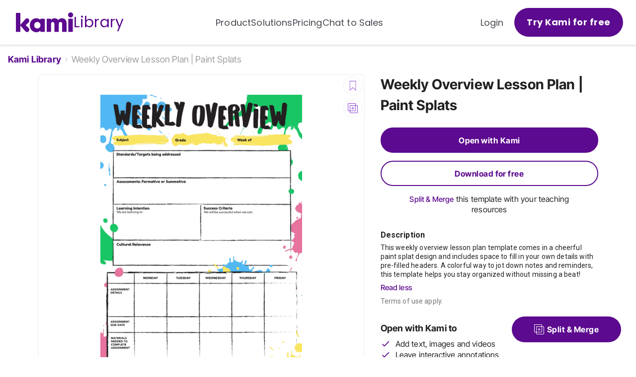

--- FILE ---
content_type: text/html; charset=utf-8
request_url: https://www.kamiapp.com/library/resources/gTUNQRz4Gzq8-weekly-overview-lesson-plan-paint-splats
body_size: 20659
content:
<!DOCTYPE html><html lang="en"><head><meta charSet="utf-8"/><meta name="viewport" content="initial-scale=1, width=device-width"/><link rel="icon" href="https://www.kamiapp.com/library/images/icons/favicon.png"/><link rel="apple-touch-icon-precomposed" href="https://www.kamiapp.com/library/images/icons/favicon.png"/><link rel="canonical" href="https://www.kamiapp.com/library/resources/gTUNQRz4Gzq8-weekly-overview-lesson-plan-paint-splats"/><title>Weekly Overview Lesson Plan | Paint Splats for Teachers | Perfect for grades 10th, 11th, 12th, 1st, 2nd, 3rd, 4th, 5th, 6th, 7th, 8th, 9th, K, Pre K | Other Classroom Resources | Kami Library</title><meta name="description" content="Discover the best weekly overview lesson plan for your next class. Find your best resources by visiting us now."/><meta property="og:url" content="https://www.kamiapp.com/library/resources/gTUNQRz4Gzq8-weekly-overview-lesson-plan-paint-splats"/><meta property="og:type" content="website"/><meta property="og:title" content="Weekly Overview Lesson Plan | Paint Splats"/><meta property="og:description" content="This weekly overview lesson plan template comes in a cheerful paint splat design and includes space to fill in your own details with pre-filled headers. A colorful way to jot down notes and reminders, this template helps you stay organized without missing a beat!"/><meta property="og:image" content="https://storage.googleapis.com/kami-uploads-public/library-resource-gTUNQRz4Gzq8-d7vPzo-weekly-overview-lesson-plan-paint-splats-01-png"/><link rel="preload" as="image" imageSrcSet="https://library-images.kamiapp.com/library/_next/image?url=https%3A%2F%2Fstorage.googleapis.com%2Fkami-uploads-public%2Flibrary-resource-gTUNQRz4Gzq8-d7vPzo-weekly-overview-lesson-plan-paint-splats-01-png&amp;w=640&amp;q=75 640w, https://library-images.kamiapp.com/library/_next/image?url=https%3A%2F%2Fstorage.googleapis.com%2Fkami-uploads-public%2Flibrary-resource-gTUNQRz4Gzq8-d7vPzo-weekly-overview-lesson-plan-paint-splats-01-png&amp;w=750&amp;q=75 750w, https://library-images.kamiapp.com/library/_next/image?url=https%3A%2F%2Fstorage.googleapis.com%2Fkami-uploads-public%2Flibrary-resource-gTUNQRz4Gzq8-d7vPzo-weekly-overview-lesson-plan-paint-splats-01-png&amp;w=828&amp;q=75 828w, https://library-images.kamiapp.com/library/_next/image?url=https%3A%2F%2Fstorage.googleapis.com%2Fkami-uploads-public%2Flibrary-resource-gTUNQRz4Gzq8-d7vPzo-weekly-overview-lesson-plan-paint-splats-01-png&amp;w=1080&amp;q=75 1080w, https://library-images.kamiapp.com/library/_next/image?url=https%3A%2F%2Fstorage.googleapis.com%2Fkami-uploads-public%2Flibrary-resource-gTUNQRz4Gzq8-d7vPzo-weekly-overview-lesson-plan-paint-splats-01-png&amp;w=1200&amp;q=75 1200w, https://library-images.kamiapp.com/library/_next/image?url=https%3A%2F%2Fstorage.googleapis.com%2Fkami-uploads-public%2Flibrary-resource-gTUNQRz4Gzq8-d7vPzo-weekly-overview-lesson-plan-paint-splats-01-png&amp;w=1920&amp;q=75 1920w, https://library-images.kamiapp.com/library/_next/image?url=https%3A%2F%2Fstorage.googleapis.com%2Fkami-uploads-public%2Flibrary-resource-gTUNQRz4Gzq8-d7vPzo-weekly-overview-lesson-plan-paint-splats-01-png&amp;w=2048&amp;q=75 2048w, https://library-images.kamiapp.com/library/_next/image?url=https%3A%2F%2Fstorage.googleapis.com%2Fkami-uploads-public%2Flibrary-resource-gTUNQRz4Gzq8-d7vPzo-weekly-overview-lesson-plan-paint-splats-01-png&amp;w=3840&amp;q=75 3840w" imageSizes="100vw"/><link rel="preload" as="image" imageSrcSet="https://library-images.kamiapp.com/library/_next/image?url=https%3A%2F%2Fstorage.googleapis.com%2Fkami-uploads-public%2Flibrary-resource-gTUNQRz4Gzq8-gAVKAD-weekly-overview-lesson-plan-paint-splats-02-png&amp;w=640&amp;q=75 640w, https://library-images.kamiapp.com/library/_next/image?url=https%3A%2F%2Fstorage.googleapis.com%2Fkami-uploads-public%2Flibrary-resource-gTUNQRz4Gzq8-gAVKAD-weekly-overview-lesson-plan-paint-splats-02-png&amp;w=750&amp;q=75 750w, https://library-images.kamiapp.com/library/_next/image?url=https%3A%2F%2Fstorage.googleapis.com%2Fkami-uploads-public%2Flibrary-resource-gTUNQRz4Gzq8-gAVKAD-weekly-overview-lesson-plan-paint-splats-02-png&amp;w=828&amp;q=75 828w, https://library-images.kamiapp.com/library/_next/image?url=https%3A%2F%2Fstorage.googleapis.com%2Fkami-uploads-public%2Flibrary-resource-gTUNQRz4Gzq8-gAVKAD-weekly-overview-lesson-plan-paint-splats-02-png&amp;w=1080&amp;q=75 1080w, https://library-images.kamiapp.com/library/_next/image?url=https%3A%2F%2Fstorage.googleapis.com%2Fkami-uploads-public%2Flibrary-resource-gTUNQRz4Gzq8-gAVKAD-weekly-overview-lesson-plan-paint-splats-02-png&amp;w=1200&amp;q=75 1200w, https://library-images.kamiapp.com/library/_next/image?url=https%3A%2F%2Fstorage.googleapis.com%2Fkami-uploads-public%2Flibrary-resource-gTUNQRz4Gzq8-gAVKAD-weekly-overview-lesson-plan-paint-splats-02-png&amp;w=1920&amp;q=75 1920w, https://library-images.kamiapp.com/library/_next/image?url=https%3A%2F%2Fstorage.googleapis.com%2Fkami-uploads-public%2Flibrary-resource-gTUNQRz4Gzq8-gAVKAD-weekly-overview-lesson-plan-paint-splats-02-png&amp;w=2048&amp;q=75 2048w, https://library-images.kamiapp.com/library/_next/image?url=https%3A%2F%2Fstorage.googleapis.com%2Fkami-uploads-public%2Flibrary-resource-gTUNQRz4Gzq8-gAVKAD-weekly-overview-lesson-plan-paint-splats-02-png&amp;w=3840&amp;q=75 3840w" imageSizes="100vw"/><link rel="preload" as="image" imageSrcSet="https://library-images.kamiapp.com/library/_next/image?url=https%3A%2F%2Fstorage.googleapis.com%2Fkami-uploads-public%2Flibrary-resource-gTUNQRz4Gzq8-RXakuR-weekly-overview-lesson-plan-paint-splats-03-png&amp;w=640&amp;q=75 640w, https://library-images.kamiapp.com/library/_next/image?url=https%3A%2F%2Fstorage.googleapis.com%2Fkami-uploads-public%2Flibrary-resource-gTUNQRz4Gzq8-RXakuR-weekly-overview-lesson-plan-paint-splats-03-png&amp;w=750&amp;q=75 750w, https://library-images.kamiapp.com/library/_next/image?url=https%3A%2F%2Fstorage.googleapis.com%2Fkami-uploads-public%2Flibrary-resource-gTUNQRz4Gzq8-RXakuR-weekly-overview-lesson-plan-paint-splats-03-png&amp;w=828&amp;q=75 828w, https://library-images.kamiapp.com/library/_next/image?url=https%3A%2F%2Fstorage.googleapis.com%2Fkami-uploads-public%2Flibrary-resource-gTUNQRz4Gzq8-RXakuR-weekly-overview-lesson-plan-paint-splats-03-png&amp;w=1080&amp;q=75 1080w, https://library-images.kamiapp.com/library/_next/image?url=https%3A%2F%2Fstorage.googleapis.com%2Fkami-uploads-public%2Flibrary-resource-gTUNQRz4Gzq8-RXakuR-weekly-overview-lesson-plan-paint-splats-03-png&amp;w=1200&amp;q=75 1200w, https://library-images.kamiapp.com/library/_next/image?url=https%3A%2F%2Fstorage.googleapis.com%2Fkami-uploads-public%2Flibrary-resource-gTUNQRz4Gzq8-RXakuR-weekly-overview-lesson-plan-paint-splats-03-png&amp;w=1920&amp;q=75 1920w, https://library-images.kamiapp.com/library/_next/image?url=https%3A%2F%2Fstorage.googleapis.com%2Fkami-uploads-public%2Flibrary-resource-gTUNQRz4Gzq8-RXakuR-weekly-overview-lesson-plan-paint-splats-03-png&amp;w=2048&amp;q=75 2048w, https://library-images.kamiapp.com/library/_next/image?url=https%3A%2F%2Fstorage.googleapis.com%2Fkami-uploads-public%2Flibrary-resource-gTUNQRz4Gzq8-RXakuR-weekly-overview-lesson-plan-paint-splats-03-png&amp;w=3840&amp;q=75 3840w" imageSizes="100vw"/><link rel="preload" as="image" imageSrcSet="https://library-images.kamiapp.com/library/_next/image?url=https%3A%2F%2Fstorage.googleapis.com%2Fkami-uploads-public%2Flibrary-resource-gTUNQRz4Gzq8-hjrBHg-weekly-overview-lesson-plan-paint-splats-04-png&amp;w=640&amp;q=75 640w, https://library-images.kamiapp.com/library/_next/image?url=https%3A%2F%2Fstorage.googleapis.com%2Fkami-uploads-public%2Flibrary-resource-gTUNQRz4Gzq8-hjrBHg-weekly-overview-lesson-plan-paint-splats-04-png&amp;w=750&amp;q=75 750w, https://library-images.kamiapp.com/library/_next/image?url=https%3A%2F%2Fstorage.googleapis.com%2Fkami-uploads-public%2Flibrary-resource-gTUNQRz4Gzq8-hjrBHg-weekly-overview-lesson-plan-paint-splats-04-png&amp;w=828&amp;q=75 828w, https://library-images.kamiapp.com/library/_next/image?url=https%3A%2F%2Fstorage.googleapis.com%2Fkami-uploads-public%2Flibrary-resource-gTUNQRz4Gzq8-hjrBHg-weekly-overview-lesson-plan-paint-splats-04-png&amp;w=1080&amp;q=75 1080w, https://library-images.kamiapp.com/library/_next/image?url=https%3A%2F%2Fstorage.googleapis.com%2Fkami-uploads-public%2Flibrary-resource-gTUNQRz4Gzq8-hjrBHg-weekly-overview-lesson-plan-paint-splats-04-png&amp;w=1200&amp;q=75 1200w, https://library-images.kamiapp.com/library/_next/image?url=https%3A%2F%2Fstorage.googleapis.com%2Fkami-uploads-public%2Flibrary-resource-gTUNQRz4Gzq8-hjrBHg-weekly-overview-lesson-plan-paint-splats-04-png&amp;w=1920&amp;q=75 1920w, https://library-images.kamiapp.com/library/_next/image?url=https%3A%2F%2Fstorage.googleapis.com%2Fkami-uploads-public%2Flibrary-resource-gTUNQRz4Gzq8-hjrBHg-weekly-overview-lesson-plan-paint-splats-04-png&amp;w=2048&amp;q=75 2048w, https://library-images.kamiapp.com/library/_next/image?url=https%3A%2F%2Fstorage.googleapis.com%2Fkami-uploads-public%2Flibrary-resource-gTUNQRz4Gzq8-hjrBHg-weekly-overview-lesson-plan-paint-splats-04-png&amp;w=3840&amp;q=75 3840w" imageSizes="100vw"/><link rel="preload" as="image" imageSrcSet="https://library-images.kamiapp.com/library/_next/image?url=https%3A%2F%2Fstorage.googleapis.com%2Fkami-uploads-public%2Flibrary-resource-9dRz1pRBYWmV-HkVh9K-notebook_page_1-png&amp;w=256&amp;q=75 256w, https://library-images.kamiapp.com/library/_next/image?url=https%3A%2F%2Fstorage.googleapis.com%2Fkami-uploads-public%2Flibrary-resource-9dRz1pRBYWmV-HkVh9K-notebook_page_1-png&amp;w=384&amp;q=75 384w, https://library-images.kamiapp.com/library/_next/image?url=https%3A%2F%2Fstorage.googleapis.com%2Fkami-uploads-public%2Flibrary-resource-9dRz1pRBYWmV-HkVh9K-notebook_page_1-png&amp;w=640&amp;q=75 640w, https://library-images.kamiapp.com/library/_next/image?url=https%3A%2F%2Fstorage.googleapis.com%2Fkami-uploads-public%2Flibrary-resource-9dRz1pRBYWmV-HkVh9K-notebook_page_1-png&amp;w=750&amp;q=75 750w, https://library-images.kamiapp.com/library/_next/image?url=https%3A%2F%2Fstorage.googleapis.com%2Fkami-uploads-public%2Flibrary-resource-9dRz1pRBYWmV-HkVh9K-notebook_page_1-png&amp;w=828&amp;q=75 828w, https://library-images.kamiapp.com/library/_next/image?url=https%3A%2F%2Fstorage.googleapis.com%2Fkami-uploads-public%2Flibrary-resource-9dRz1pRBYWmV-HkVh9K-notebook_page_1-png&amp;w=1080&amp;q=75 1080w, https://library-images.kamiapp.com/library/_next/image?url=https%3A%2F%2Fstorage.googleapis.com%2Fkami-uploads-public%2Flibrary-resource-9dRz1pRBYWmV-HkVh9K-notebook_page_1-png&amp;w=1200&amp;q=75 1200w, https://library-images.kamiapp.com/library/_next/image?url=https%3A%2F%2Fstorage.googleapis.com%2Fkami-uploads-public%2Flibrary-resource-9dRz1pRBYWmV-HkVh9K-notebook_page_1-png&amp;w=1920&amp;q=75 1920w, https://library-images.kamiapp.com/library/_next/image?url=https%3A%2F%2Fstorage.googleapis.com%2Fkami-uploads-public%2Flibrary-resource-9dRz1pRBYWmV-HkVh9K-notebook_page_1-png&amp;w=2048&amp;q=75 2048w, https://library-images.kamiapp.com/library/_next/image?url=https%3A%2F%2Fstorage.googleapis.com%2Fkami-uploads-public%2Flibrary-resource-9dRz1pRBYWmV-HkVh9K-notebook_page_1-png&amp;w=3840&amp;q=75 3840w" imageSizes="30vw"/><link rel="preload" as="image" imageSrcSet="https://library-images.kamiapp.com/library/_next/image?url=https%3A%2F%2Fstorage.googleapis.com%2Fkami-uploads-public%2Flibrary-resource-xRtaWS87TAU2-Rh9Cnd-gradebook-30-lines_colorful-without-headings-png&amp;w=256&amp;q=75 256w, https://library-images.kamiapp.com/library/_next/image?url=https%3A%2F%2Fstorage.googleapis.com%2Fkami-uploads-public%2Flibrary-resource-xRtaWS87TAU2-Rh9Cnd-gradebook-30-lines_colorful-without-headings-png&amp;w=384&amp;q=75 384w, https://library-images.kamiapp.com/library/_next/image?url=https%3A%2F%2Fstorage.googleapis.com%2Fkami-uploads-public%2Flibrary-resource-xRtaWS87TAU2-Rh9Cnd-gradebook-30-lines_colorful-without-headings-png&amp;w=640&amp;q=75 640w, https://library-images.kamiapp.com/library/_next/image?url=https%3A%2F%2Fstorage.googleapis.com%2Fkami-uploads-public%2Flibrary-resource-xRtaWS87TAU2-Rh9Cnd-gradebook-30-lines_colorful-without-headings-png&amp;w=750&amp;q=75 750w, https://library-images.kamiapp.com/library/_next/image?url=https%3A%2F%2Fstorage.googleapis.com%2Fkami-uploads-public%2Flibrary-resource-xRtaWS87TAU2-Rh9Cnd-gradebook-30-lines_colorful-without-headings-png&amp;w=828&amp;q=75 828w, https://library-images.kamiapp.com/library/_next/image?url=https%3A%2F%2Fstorage.googleapis.com%2Fkami-uploads-public%2Flibrary-resource-xRtaWS87TAU2-Rh9Cnd-gradebook-30-lines_colorful-without-headings-png&amp;w=1080&amp;q=75 1080w, https://library-images.kamiapp.com/library/_next/image?url=https%3A%2F%2Fstorage.googleapis.com%2Fkami-uploads-public%2Flibrary-resource-xRtaWS87TAU2-Rh9Cnd-gradebook-30-lines_colorful-without-headings-png&amp;w=1200&amp;q=75 1200w, https://library-images.kamiapp.com/library/_next/image?url=https%3A%2F%2Fstorage.googleapis.com%2Fkami-uploads-public%2Flibrary-resource-xRtaWS87TAU2-Rh9Cnd-gradebook-30-lines_colorful-without-headings-png&amp;w=1920&amp;q=75 1920w, https://library-images.kamiapp.com/library/_next/image?url=https%3A%2F%2Fstorage.googleapis.com%2Fkami-uploads-public%2Flibrary-resource-xRtaWS87TAU2-Rh9Cnd-gradebook-30-lines_colorful-without-headings-png&amp;w=2048&amp;q=75 2048w, https://library-images.kamiapp.com/library/_next/image?url=https%3A%2F%2Fstorage.googleapis.com%2Fkami-uploads-public%2Flibrary-resource-xRtaWS87TAU2-Rh9Cnd-gradebook-30-lines_colorful-without-headings-png&amp;w=3840&amp;q=75 3840w" imageSizes="30vw"/><link rel="preload" as="image" imageSrcSet="https://library-images.kamiapp.com/library/_next/image?url=https%3A%2F%2Fstorage.googleapis.com%2Fkami-uploads-public%2Flibrary-resource-6K6cJcjRqh7n-KXGA2f-gradebook-30-lines_simple-without-headings-png&amp;w=256&amp;q=75 256w, https://library-images.kamiapp.com/library/_next/image?url=https%3A%2F%2Fstorage.googleapis.com%2Fkami-uploads-public%2Flibrary-resource-6K6cJcjRqh7n-KXGA2f-gradebook-30-lines_simple-without-headings-png&amp;w=384&amp;q=75 384w, https://library-images.kamiapp.com/library/_next/image?url=https%3A%2F%2Fstorage.googleapis.com%2Fkami-uploads-public%2Flibrary-resource-6K6cJcjRqh7n-KXGA2f-gradebook-30-lines_simple-without-headings-png&amp;w=640&amp;q=75 640w, https://library-images.kamiapp.com/library/_next/image?url=https%3A%2F%2Fstorage.googleapis.com%2Fkami-uploads-public%2Flibrary-resource-6K6cJcjRqh7n-KXGA2f-gradebook-30-lines_simple-without-headings-png&amp;w=750&amp;q=75 750w, https://library-images.kamiapp.com/library/_next/image?url=https%3A%2F%2Fstorage.googleapis.com%2Fkami-uploads-public%2Flibrary-resource-6K6cJcjRqh7n-KXGA2f-gradebook-30-lines_simple-without-headings-png&amp;w=828&amp;q=75 828w, https://library-images.kamiapp.com/library/_next/image?url=https%3A%2F%2Fstorage.googleapis.com%2Fkami-uploads-public%2Flibrary-resource-6K6cJcjRqh7n-KXGA2f-gradebook-30-lines_simple-without-headings-png&amp;w=1080&amp;q=75 1080w, https://library-images.kamiapp.com/library/_next/image?url=https%3A%2F%2Fstorage.googleapis.com%2Fkami-uploads-public%2Flibrary-resource-6K6cJcjRqh7n-KXGA2f-gradebook-30-lines_simple-without-headings-png&amp;w=1200&amp;q=75 1200w, https://library-images.kamiapp.com/library/_next/image?url=https%3A%2F%2Fstorage.googleapis.com%2Fkami-uploads-public%2Flibrary-resource-6K6cJcjRqh7n-KXGA2f-gradebook-30-lines_simple-without-headings-png&amp;w=1920&amp;q=75 1920w, https://library-images.kamiapp.com/library/_next/image?url=https%3A%2F%2Fstorage.googleapis.com%2Fkami-uploads-public%2Flibrary-resource-6K6cJcjRqh7n-KXGA2f-gradebook-30-lines_simple-without-headings-png&amp;w=2048&amp;q=75 2048w, https://library-images.kamiapp.com/library/_next/image?url=https%3A%2F%2Fstorage.googleapis.com%2Fkami-uploads-public%2Flibrary-resource-6K6cJcjRqh7n-KXGA2f-gradebook-30-lines_simple-without-headings-png&amp;w=3840&amp;q=75 3840w" imageSizes="30vw"/><link rel="preload" as="image" imageSrcSet="https://library-images.kamiapp.com/library/_next/image?url=https%3A%2F%2Fstorage.googleapis.com%2Fkami-uploads-public%2Flibrary-resource-dVMH8Li1U1gc-dLSFqT-report-card-template-png&amp;w=256&amp;q=75 256w, https://library-images.kamiapp.com/library/_next/image?url=https%3A%2F%2Fstorage.googleapis.com%2Fkami-uploads-public%2Flibrary-resource-dVMH8Li1U1gc-dLSFqT-report-card-template-png&amp;w=384&amp;q=75 384w, https://library-images.kamiapp.com/library/_next/image?url=https%3A%2F%2Fstorage.googleapis.com%2Fkami-uploads-public%2Flibrary-resource-dVMH8Li1U1gc-dLSFqT-report-card-template-png&amp;w=640&amp;q=75 640w, https://library-images.kamiapp.com/library/_next/image?url=https%3A%2F%2Fstorage.googleapis.com%2Fkami-uploads-public%2Flibrary-resource-dVMH8Li1U1gc-dLSFqT-report-card-template-png&amp;w=750&amp;q=75 750w, https://library-images.kamiapp.com/library/_next/image?url=https%3A%2F%2Fstorage.googleapis.com%2Fkami-uploads-public%2Flibrary-resource-dVMH8Li1U1gc-dLSFqT-report-card-template-png&amp;w=828&amp;q=75 828w, https://library-images.kamiapp.com/library/_next/image?url=https%3A%2F%2Fstorage.googleapis.com%2Fkami-uploads-public%2Flibrary-resource-dVMH8Li1U1gc-dLSFqT-report-card-template-png&amp;w=1080&amp;q=75 1080w, https://library-images.kamiapp.com/library/_next/image?url=https%3A%2F%2Fstorage.googleapis.com%2Fkami-uploads-public%2Flibrary-resource-dVMH8Li1U1gc-dLSFqT-report-card-template-png&amp;w=1200&amp;q=75 1200w, https://library-images.kamiapp.com/library/_next/image?url=https%3A%2F%2Fstorage.googleapis.com%2Fkami-uploads-public%2Flibrary-resource-dVMH8Li1U1gc-dLSFqT-report-card-template-png&amp;w=1920&amp;q=75 1920w, https://library-images.kamiapp.com/library/_next/image?url=https%3A%2F%2Fstorage.googleapis.com%2Fkami-uploads-public%2Flibrary-resource-dVMH8Li1U1gc-dLSFqT-report-card-template-png&amp;w=2048&amp;q=75 2048w, https://library-images.kamiapp.com/library/_next/image?url=https%3A%2F%2Fstorage.googleapis.com%2Fkami-uploads-public%2Flibrary-resource-dVMH8Li1U1gc-dLSFqT-report-card-template-png&amp;w=3840&amp;q=75 3840w" imageSizes="30vw"/><meta name="next-head-count" content="20"/><script>window.dataLayer = window.dataLayer || [];function gtag(){dataLayer.push(arguments);}gtag('js', new Date());gtag('config', 'G-L20J9MTWQL', { send_page_view: false });gtag('config', 'G-000YEL3R1C', { send_page_view: false });gtag('config', 'UA-30498886-4', { send_page_view: false });</script><script>
      <!-- Google Tag Manager -->
      (function(w,d,s,l,i){w[l]=w[l]||[];w[l].push({'gtm.start':
      new Date().getTime(),event:'gtm.js'});var f=d.getElementsByTagName(s)[0],
      j=d.createElement(s),dl=l!='dataLayer'?'&l='+l:'';j.async=true;j.src=
      'https://www.googletagmanager.com/gtm.js?id='+i+dl;f.parentNode.insertBefore(j,f);
      })(window,document,'script','dataLayer','GTM-KVKDGXG');
      <!-- End Google Tag Manager -->
    
      <!-- Google Tag Manager -->
      (function(w,d,s,l,i){w[l]=w[l]||[];w[l].push({'gtm.start':
      new Date().getTime(),event:'gtm.js'});var f=d.getElementsByTagName(s)[0],
      j=d.createElement(s),dl=l!='dataLayer'?'&l='+l:'';j.async=true;j.src=
      'https://www.googletagmanager.com/gtm.js?id='+i+dl;f.parentNode.insertBefore(j,f);
      })(window,document,'script','dataLayer','GTM-M2QD82MX');
      <!-- End Google Tag Manager -->
    </script><meta name="google-site-verification" content="gs4fPKUtXR8OSptDGQN3UyCkHGUoIp1t4ufeegaYP2E"/><script src="https://web.kamihq.com/web/origin_trials.js" data-trials="DisableThirdPartyStoragePartitioning" defer=""></script><link rel="preconnect" href="https://fonts.gstatic.com" crossorigin /><link rel="preload" href="https://d2bp5tif8b0ggz.cloudfront.net/_next/static/css/d4fa6b2ec53aa31a.css" as="style"/><link rel="stylesheet" href="https://d2bp5tif8b0ggz.cloudfront.net/_next/static/css/d4fa6b2ec53aa31a.css" data-n-g=""/><link rel="preload" href="https://d2bp5tif8b0ggz.cloudfront.net/_next/static/css/0566c787aa979e95.css" as="style"/><link rel="stylesheet" href="https://d2bp5tif8b0ggz.cloudfront.net/_next/static/css/0566c787aa979e95.css" data-n-p=""/><link rel="preload" href="https://d2bp5tif8b0ggz.cloudfront.net/_next/static/css/686ec14840f1a551.css" as="style"/><link rel="stylesheet" href="https://d2bp5tif8b0ggz.cloudfront.net/_next/static/css/686ec14840f1a551.css" data-n-p=""/><noscript data-n-css=""></noscript><script defer="" nomodule="" src="https://d2bp5tif8b0ggz.cloudfront.net/_next/static/chunks/polyfills-c67a75d1b6f99dc8.js"></script><script src="https://d2bp5tif8b0ggz.cloudfront.net/_next/static/chunks/webpack-7cfc33f34290539b.js" defer=""></script><script src="https://d2bp5tif8b0ggz.cloudfront.net/_next/static/chunks/framework-d5719ebbbcec5741.js" defer=""></script><script src="https://d2bp5tif8b0ggz.cloudfront.net/_next/static/chunks/main-b415edf3091b932c.js" defer=""></script><script src="https://d2bp5tif8b0ggz.cloudfront.net/_next/static/chunks/pages/_app-d1f2f59489a12607.js" defer=""></script><script src="https://d2bp5tif8b0ggz.cloudfront.net/_next/static/chunks/417-c59723c9c0b82259.js" defer=""></script><script src="https://d2bp5tif8b0ggz.cloudfront.net/_next/static/chunks/790-7808e3e43e63016f.js" defer=""></script><script src="https://d2bp5tif8b0ggz.cloudfront.net/_next/static/chunks/990-0d5bc48877c0349d.js" defer=""></script><script src="https://d2bp5tif8b0ggz.cloudfront.net/_next/static/chunks/pages/resources/%5Bid%5D-daf8e05d26643643.js" defer=""></script><script src="https://d2bp5tif8b0ggz.cloudfront.net/_next/static/JiLGhjiVgB_4WYh2dvgIz/_buildManifest.js" defer=""></script><script src="https://d2bp5tif8b0ggz.cloudfront.net/_next/static/JiLGhjiVgB_4WYh2dvgIz/_ssgManifest.js" defer=""></script><style data-href="https://fonts.googleapis.com/css?family=Roboto:300,400,500,700&display=swap">@font-face{font-family:'Roboto';font-style:normal;font-weight:300;font-stretch:normal;font-display:swap;src:url(https://fonts.gstatic.com/s/roboto/v49/KFOMCnqEu92Fr1ME7kSn66aGLdTylUAMQXC89YmC2DPNWuaabVmUiAw.woff) format('woff')}@font-face{font-family:'Roboto';font-style:normal;font-weight:400;font-stretch:normal;font-display:swap;src:url(https://fonts.gstatic.com/s/roboto/v49/KFOMCnqEu92Fr1ME7kSn66aGLdTylUAMQXC89YmC2DPNWubEbVmUiAw.woff) format('woff')}@font-face{font-family:'Roboto';font-style:normal;font-weight:500;font-stretch:normal;font-display:swap;src:url(https://fonts.gstatic.com/s/roboto/v49/KFOMCnqEu92Fr1ME7kSn66aGLdTylUAMQXC89YmC2DPNWub2bVmUiAw.woff) format('woff')}@font-face{font-family:'Roboto';font-style:normal;font-weight:700;font-stretch:normal;font-display:swap;src:url(https://fonts.gstatic.com/s/roboto/v49/KFOMCnqEu92Fr1ME7kSn66aGLdTylUAMQXC89YmC2DPNWuYjalmUiAw.woff) format('woff')}@font-face{font-family:'Roboto';font-style:normal;font-weight:300;font-stretch:100%;font-display:swap;src:url(https://fonts.gstatic.com/s/roboto/v49/KFO7CnqEu92Fr1ME7kSn66aGLdTylUAMa3GUBHMdazTgWw.woff2) format('woff2');unicode-range:U+0460-052F,U+1C80-1C8A,U+20B4,U+2DE0-2DFF,U+A640-A69F,U+FE2E-FE2F}@font-face{font-family:'Roboto';font-style:normal;font-weight:300;font-stretch:100%;font-display:swap;src:url(https://fonts.gstatic.com/s/roboto/v49/KFO7CnqEu92Fr1ME7kSn66aGLdTylUAMa3iUBHMdazTgWw.woff2) format('woff2');unicode-range:U+0301,U+0400-045F,U+0490-0491,U+04B0-04B1,U+2116}@font-face{font-family:'Roboto';font-style:normal;font-weight:300;font-stretch:100%;font-display:swap;src:url(https://fonts.gstatic.com/s/roboto/v49/KFO7CnqEu92Fr1ME7kSn66aGLdTylUAMa3CUBHMdazTgWw.woff2) format('woff2');unicode-range:U+1F00-1FFF}@font-face{font-family:'Roboto';font-style:normal;font-weight:300;font-stretch:100%;font-display:swap;src:url(https://fonts.gstatic.com/s/roboto/v49/KFO7CnqEu92Fr1ME7kSn66aGLdTylUAMa3-UBHMdazTgWw.woff2) format('woff2');unicode-range:U+0370-0377,U+037A-037F,U+0384-038A,U+038C,U+038E-03A1,U+03A3-03FF}@font-face{font-family:'Roboto';font-style:normal;font-weight:300;font-stretch:100%;font-display:swap;src:url(https://fonts.gstatic.com/s/roboto/v49/KFO7CnqEu92Fr1ME7kSn66aGLdTylUAMawCUBHMdazTgWw.woff2) format('woff2');unicode-range:U+0302-0303,U+0305,U+0307-0308,U+0310,U+0312,U+0315,U+031A,U+0326-0327,U+032C,U+032F-0330,U+0332-0333,U+0338,U+033A,U+0346,U+034D,U+0391-03A1,U+03A3-03A9,U+03B1-03C9,U+03D1,U+03D5-03D6,U+03F0-03F1,U+03F4-03F5,U+2016-2017,U+2034-2038,U+203C,U+2040,U+2043,U+2047,U+2050,U+2057,U+205F,U+2070-2071,U+2074-208E,U+2090-209C,U+20D0-20DC,U+20E1,U+20E5-20EF,U+2100-2112,U+2114-2115,U+2117-2121,U+2123-214F,U+2190,U+2192,U+2194-21AE,U+21B0-21E5,U+21F1-21F2,U+21F4-2211,U+2213-2214,U+2216-22FF,U+2308-230B,U+2310,U+2319,U+231C-2321,U+2336-237A,U+237C,U+2395,U+239B-23B7,U+23D0,U+23DC-23E1,U+2474-2475,U+25AF,U+25B3,U+25B7,U+25BD,U+25C1,U+25CA,U+25CC,U+25FB,U+266D-266F,U+27C0-27FF,U+2900-2AFF,U+2B0E-2B11,U+2B30-2B4C,U+2BFE,U+3030,U+FF5B,U+FF5D,U+1D400-1D7FF,U+1EE00-1EEFF}@font-face{font-family:'Roboto';font-style:normal;font-weight:300;font-stretch:100%;font-display:swap;src:url(https://fonts.gstatic.com/s/roboto/v49/KFO7CnqEu92Fr1ME7kSn66aGLdTylUAMaxKUBHMdazTgWw.woff2) format('woff2');unicode-range:U+0001-000C,U+000E-001F,U+007F-009F,U+20DD-20E0,U+20E2-20E4,U+2150-218F,U+2190,U+2192,U+2194-2199,U+21AF,U+21E6-21F0,U+21F3,U+2218-2219,U+2299,U+22C4-22C6,U+2300-243F,U+2440-244A,U+2460-24FF,U+25A0-27BF,U+2800-28FF,U+2921-2922,U+2981,U+29BF,U+29EB,U+2B00-2BFF,U+4DC0-4DFF,U+FFF9-FFFB,U+10140-1018E,U+10190-1019C,U+101A0,U+101D0-101FD,U+102E0-102FB,U+10E60-10E7E,U+1D2C0-1D2D3,U+1D2E0-1D37F,U+1F000-1F0FF,U+1F100-1F1AD,U+1F1E6-1F1FF,U+1F30D-1F30F,U+1F315,U+1F31C,U+1F31E,U+1F320-1F32C,U+1F336,U+1F378,U+1F37D,U+1F382,U+1F393-1F39F,U+1F3A7-1F3A8,U+1F3AC-1F3AF,U+1F3C2,U+1F3C4-1F3C6,U+1F3CA-1F3CE,U+1F3D4-1F3E0,U+1F3ED,U+1F3F1-1F3F3,U+1F3F5-1F3F7,U+1F408,U+1F415,U+1F41F,U+1F426,U+1F43F,U+1F441-1F442,U+1F444,U+1F446-1F449,U+1F44C-1F44E,U+1F453,U+1F46A,U+1F47D,U+1F4A3,U+1F4B0,U+1F4B3,U+1F4B9,U+1F4BB,U+1F4BF,U+1F4C8-1F4CB,U+1F4D6,U+1F4DA,U+1F4DF,U+1F4E3-1F4E6,U+1F4EA-1F4ED,U+1F4F7,U+1F4F9-1F4FB,U+1F4FD-1F4FE,U+1F503,U+1F507-1F50B,U+1F50D,U+1F512-1F513,U+1F53E-1F54A,U+1F54F-1F5FA,U+1F610,U+1F650-1F67F,U+1F687,U+1F68D,U+1F691,U+1F694,U+1F698,U+1F6AD,U+1F6B2,U+1F6B9-1F6BA,U+1F6BC,U+1F6C6-1F6CF,U+1F6D3-1F6D7,U+1F6E0-1F6EA,U+1F6F0-1F6F3,U+1F6F7-1F6FC,U+1F700-1F7FF,U+1F800-1F80B,U+1F810-1F847,U+1F850-1F859,U+1F860-1F887,U+1F890-1F8AD,U+1F8B0-1F8BB,U+1F8C0-1F8C1,U+1F900-1F90B,U+1F93B,U+1F946,U+1F984,U+1F996,U+1F9E9,U+1FA00-1FA6F,U+1FA70-1FA7C,U+1FA80-1FA89,U+1FA8F-1FAC6,U+1FACE-1FADC,U+1FADF-1FAE9,U+1FAF0-1FAF8,U+1FB00-1FBFF}@font-face{font-family:'Roboto';font-style:normal;font-weight:300;font-stretch:100%;font-display:swap;src:url(https://fonts.gstatic.com/s/roboto/v49/KFO7CnqEu92Fr1ME7kSn66aGLdTylUAMa3OUBHMdazTgWw.woff2) format('woff2');unicode-range:U+0102-0103,U+0110-0111,U+0128-0129,U+0168-0169,U+01A0-01A1,U+01AF-01B0,U+0300-0301,U+0303-0304,U+0308-0309,U+0323,U+0329,U+1EA0-1EF9,U+20AB}@font-face{font-family:'Roboto';font-style:normal;font-weight:300;font-stretch:100%;font-display:swap;src:url(https://fonts.gstatic.com/s/roboto/v49/KFO7CnqEu92Fr1ME7kSn66aGLdTylUAMa3KUBHMdazTgWw.woff2) format('woff2');unicode-range:U+0100-02BA,U+02BD-02C5,U+02C7-02CC,U+02CE-02D7,U+02DD-02FF,U+0304,U+0308,U+0329,U+1D00-1DBF,U+1E00-1E9F,U+1EF2-1EFF,U+2020,U+20A0-20AB,U+20AD-20C0,U+2113,U+2C60-2C7F,U+A720-A7FF}@font-face{font-family:'Roboto';font-style:normal;font-weight:300;font-stretch:100%;font-display:swap;src:url(https://fonts.gstatic.com/s/roboto/v49/KFO7CnqEu92Fr1ME7kSn66aGLdTylUAMa3yUBHMdazQ.woff2) format('woff2');unicode-range:U+0000-00FF,U+0131,U+0152-0153,U+02BB-02BC,U+02C6,U+02DA,U+02DC,U+0304,U+0308,U+0329,U+2000-206F,U+20AC,U+2122,U+2191,U+2193,U+2212,U+2215,U+FEFF,U+FFFD}@font-face{font-family:'Roboto';font-style:normal;font-weight:400;font-stretch:100%;font-display:swap;src:url(https://fonts.gstatic.com/s/roboto/v49/KFO7CnqEu92Fr1ME7kSn66aGLdTylUAMa3GUBHMdazTgWw.woff2) format('woff2');unicode-range:U+0460-052F,U+1C80-1C8A,U+20B4,U+2DE0-2DFF,U+A640-A69F,U+FE2E-FE2F}@font-face{font-family:'Roboto';font-style:normal;font-weight:400;font-stretch:100%;font-display:swap;src:url(https://fonts.gstatic.com/s/roboto/v49/KFO7CnqEu92Fr1ME7kSn66aGLdTylUAMa3iUBHMdazTgWw.woff2) format('woff2');unicode-range:U+0301,U+0400-045F,U+0490-0491,U+04B0-04B1,U+2116}@font-face{font-family:'Roboto';font-style:normal;font-weight:400;font-stretch:100%;font-display:swap;src:url(https://fonts.gstatic.com/s/roboto/v49/KFO7CnqEu92Fr1ME7kSn66aGLdTylUAMa3CUBHMdazTgWw.woff2) format('woff2');unicode-range:U+1F00-1FFF}@font-face{font-family:'Roboto';font-style:normal;font-weight:400;font-stretch:100%;font-display:swap;src:url(https://fonts.gstatic.com/s/roboto/v49/KFO7CnqEu92Fr1ME7kSn66aGLdTylUAMa3-UBHMdazTgWw.woff2) format('woff2');unicode-range:U+0370-0377,U+037A-037F,U+0384-038A,U+038C,U+038E-03A1,U+03A3-03FF}@font-face{font-family:'Roboto';font-style:normal;font-weight:400;font-stretch:100%;font-display:swap;src:url(https://fonts.gstatic.com/s/roboto/v49/KFO7CnqEu92Fr1ME7kSn66aGLdTylUAMawCUBHMdazTgWw.woff2) format('woff2');unicode-range:U+0302-0303,U+0305,U+0307-0308,U+0310,U+0312,U+0315,U+031A,U+0326-0327,U+032C,U+032F-0330,U+0332-0333,U+0338,U+033A,U+0346,U+034D,U+0391-03A1,U+03A3-03A9,U+03B1-03C9,U+03D1,U+03D5-03D6,U+03F0-03F1,U+03F4-03F5,U+2016-2017,U+2034-2038,U+203C,U+2040,U+2043,U+2047,U+2050,U+2057,U+205F,U+2070-2071,U+2074-208E,U+2090-209C,U+20D0-20DC,U+20E1,U+20E5-20EF,U+2100-2112,U+2114-2115,U+2117-2121,U+2123-214F,U+2190,U+2192,U+2194-21AE,U+21B0-21E5,U+21F1-21F2,U+21F4-2211,U+2213-2214,U+2216-22FF,U+2308-230B,U+2310,U+2319,U+231C-2321,U+2336-237A,U+237C,U+2395,U+239B-23B7,U+23D0,U+23DC-23E1,U+2474-2475,U+25AF,U+25B3,U+25B7,U+25BD,U+25C1,U+25CA,U+25CC,U+25FB,U+266D-266F,U+27C0-27FF,U+2900-2AFF,U+2B0E-2B11,U+2B30-2B4C,U+2BFE,U+3030,U+FF5B,U+FF5D,U+1D400-1D7FF,U+1EE00-1EEFF}@font-face{font-family:'Roboto';font-style:normal;font-weight:400;font-stretch:100%;font-display:swap;src:url(https://fonts.gstatic.com/s/roboto/v49/KFO7CnqEu92Fr1ME7kSn66aGLdTylUAMaxKUBHMdazTgWw.woff2) format('woff2');unicode-range:U+0001-000C,U+000E-001F,U+007F-009F,U+20DD-20E0,U+20E2-20E4,U+2150-218F,U+2190,U+2192,U+2194-2199,U+21AF,U+21E6-21F0,U+21F3,U+2218-2219,U+2299,U+22C4-22C6,U+2300-243F,U+2440-244A,U+2460-24FF,U+25A0-27BF,U+2800-28FF,U+2921-2922,U+2981,U+29BF,U+29EB,U+2B00-2BFF,U+4DC0-4DFF,U+FFF9-FFFB,U+10140-1018E,U+10190-1019C,U+101A0,U+101D0-101FD,U+102E0-102FB,U+10E60-10E7E,U+1D2C0-1D2D3,U+1D2E0-1D37F,U+1F000-1F0FF,U+1F100-1F1AD,U+1F1E6-1F1FF,U+1F30D-1F30F,U+1F315,U+1F31C,U+1F31E,U+1F320-1F32C,U+1F336,U+1F378,U+1F37D,U+1F382,U+1F393-1F39F,U+1F3A7-1F3A8,U+1F3AC-1F3AF,U+1F3C2,U+1F3C4-1F3C6,U+1F3CA-1F3CE,U+1F3D4-1F3E0,U+1F3ED,U+1F3F1-1F3F3,U+1F3F5-1F3F7,U+1F408,U+1F415,U+1F41F,U+1F426,U+1F43F,U+1F441-1F442,U+1F444,U+1F446-1F449,U+1F44C-1F44E,U+1F453,U+1F46A,U+1F47D,U+1F4A3,U+1F4B0,U+1F4B3,U+1F4B9,U+1F4BB,U+1F4BF,U+1F4C8-1F4CB,U+1F4D6,U+1F4DA,U+1F4DF,U+1F4E3-1F4E6,U+1F4EA-1F4ED,U+1F4F7,U+1F4F9-1F4FB,U+1F4FD-1F4FE,U+1F503,U+1F507-1F50B,U+1F50D,U+1F512-1F513,U+1F53E-1F54A,U+1F54F-1F5FA,U+1F610,U+1F650-1F67F,U+1F687,U+1F68D,U+1F691,U+1F694,U+1F698,U+1F6AD,U+1F6B2,U+1F6B9-1F6BA,U+1F6BC,U+1F6C6-1F6CF,U+1F6D3-1F6D7,U+1F6E0-1F6EA,U+1F6F0-1F6F3,U+1F6F7-1F6FC,U+1F700-1F7FF,U+1F800-1F80B,U+1F810-1F847,U+1F850-1F859,U+1F860-1F887,U+1F890-1F8AD,U+1F8B0-1F8BB,U+1F8C0-1F8C1,U+1F900-1F90B,U+1F93B,U+1F946,U+1F984,U+1F996,U+1F9E9,U+1FA00-1FA6F,U+1FA70-1FA7C,U+1FA80-1FA89,U+1FA8F-1FAC6,U+1FACE-1FADC,U+1FADF-1FAE9,U+1FAF0-1FAF8,U+1FB00-1FBFF}@font-face{font-family:'Roboto';font-style:normal;font-weight:400;font-stretch:100%;font-display:swap;src:url(https://fonts.gstatic.com/s/roboto/v49/KFO7CnqEu92Fr1ME7kSn66aGLdTylUAMa3OUBHMdazTgWw.woff2) format('woff2');unicode-range:U+0102-0103,U+0110-0111,U+0128-0129,U+0168-0169,U+01A0-01A1,U+01AF-01B0,U+0300-0301,U+0303-0304,U+0308-0309,U+0323,U+0329,U+1EA0-1EF9,U+20AB}@font-face{font-family:'Roboto';font-style:normal;font-weight:400;font-stretch:100%;font-display:swap;src:url(https://fonts.gstatic.com/s/roboto/v49/KFO7CnqEu92Fr1ME7kSn66aGLdTylUAMa3KUBHMdazTgWw.woff2) format('woff2');unicode-range:U+0100-02BA,U+02BD-02C5,U+02C7-02CC,U+02CE-02D7,U+02DD-02FF,U+0304,U+0308,U+0329,U+1D00-1DBF,U+1E00-1E9F,U+1EF2-1EFF,U+2020,U+20A0-20AB,U+20AD-20C0,U+2113,U+2C60-2C7F,U+A720-A7FF}@font-face{font-family:'Roboto';font-style:normal;font-weight:400;font-stretch:100%;font-display:swap;src:url(https://fonts.gstatic.com/s/roboto/v49/KFO7CnqEu92Fr1ME7kSn66aGLdTylUAMa3yUBHMdazQ.woff2) format('woff2');unicode-range:U+0000-00FF,U+0131,U+0152-0153,U+02BB-02BC,U+02C6,U+02DA,U+02DC,U+0304,U+0308,U+0329,U+2000-206F,U+20AC,U+2122,U+2191,U+2193,U+2212,U+2215,U+FEFF,U+FFFD}@font-face{font-family:'Roboto';font-style:normal;font-weight:500;font-stretch:100%;font-display:swap;src:url(https://fonts.gstatic.com/s/roboto/v49/KFO7CnqEu92Fr1ME7kSn66aGLdTylUAMa3GUBHMdazTgWw.woff2) format('woff2');unicode-range:U+0460-052F,U+1C80-1C8A,U+20B4,U+2DE0-2DFF,U+A640-A69F,U+FE2E-FE2F}@font-face{font-family:'Roboto';font-style:normal;font-weight:500;font-stretch:100%;font-display:swap;src:url(https://fonts.gstatic.com/s/roboto/v49/KFO7CnqEu92Fr1ME7kSn66aGLdTylUAMa3iUBHMdazTgWw.woff2) format('woff2');unicode-range:U+0301,U+0400-045F,U+0490-0491,U+04B0-04B1,U+2116}@font-face{font-family:'Roboto';font-style:normal;font-weight:500;font-stretch:100%;font-display:swap;src:url(https://fonts.gstatic.com/s/roboto/v49/KFO7CnqEu92Fr1ME7kSn66aGLdTylUAMa3CUBHMdazTgWw.woff2) format('woff2');unicode-range:U+1F00-1FFF}@font-face{font-family:'Roboto';font-style:normal;font-weight:500;font-stretch:100%;font-display:swap;src:url(https://fonts.gstatic.com/s/roboto/v49/KFO7CnqEu92Fr1ME7kSn66aGLdTylUAMa3-UBHMdazTgWw.woff2) format('woff2');unicode-range:U+0370-0377,U+037A-037F,U+0384-038A,U+038C,U+038E-03A1,U+03A3-03FF}@font-face{font-family:'Roboto';font-style:normal;font-weight:500;font-stretch:100%;font-display:swap;src:url(https://fonts.gstatic.com/s/roboto/v49/KFO7CnqEu92Fr1ME7kSn66aGLdTylUAMawCUBHMdazTgWw.woff2) format('woff2');unicode-range:U+0302-0303,U+0305,U+0307-0308,U+0310,U+0312,U+0315,U+031A,U+0326-0327,U+032C,U+032F-0330,U+0332-0333,U+0338,U+033A,U+0346,U+034D,U+0391-03A1,U+03A3-03A9,U+03B1-03C9,U+03D1,U+03D5-03D6,U+03F0-03F1,U+03F4-03F5,U+2016-2017,U+2034-2038,U+203C,U+2040,U+2043,U+2047,U+2050,U+2057,U+205F,U+2070-2071,U+2074-208E,U+2090-209C,U+20D0-20DC,U+20E1,U+20E5-20EF,U+2100-2112,U+2114-2115,U+2117-2121,U+2123-214F,U+2190,U+2192,U+2194-21AE,U+21B0-21E5,U+21F1-21F2,U+21F4-2211,U+2213-2214,U+2216-22FF,U+2308-230B,U+2310,U+2319,U+231C-2321,U+2336-237A,U+237C,U+2395,U+239B-23B7,U+23D0,U+23DC-23E1,U+2474-2475,U+25AF,U+25B3,U+25B7,U+25BD,U+25C1,U+25CA,U+25CC,U+25FB,U+266D-266F,U+27C0-27FF,U+2900-2AFF,U+2B0E-2B11,U+2B30-2B4C,U+2BFE,U+3030,U+FF5B,U+FF5D,U+1D400-1D7FF,U+1EE00-1EEFF}@font-face{font-family:'Roboto';font-style:normal;font-weight:500;font-stretch:100%;font-display:swap;src:url(https://fonts.gstatic.com/s/roboto/v49/KFO7CnqEu92Fr1ME7kSn66aGLdTylUAMaxKUBHMdazTgWw.woff2) format('woff2');unicode-range:U+0001-000C,U+000E-001F,U+007F-009F,U+20DD-20E0,U+20E2-20E4,U+2150-218F,U+2190,U+2192,U+2194-2199,U+21AF,U+21E6-21F0,U+21F3,U+2218-2219,U+2299,U+22C4-22C6,U+2300-243F,U+2440-244A,U+2460-24FF,U+25A0-27BF,U+2800-28FF,U+2921-2922,U+2981,U+29BF,U+29EB,U+2B00-2BFF,U+4DC0-4DFF,U+FFF9-FFFB,U+10140-1018E,U+10190-1019C,U+101A0,U+101D0-101FD,U+102E0-102FB,U+10E60-10E7E,U+1D2C0-1D2D3,U+1D2E0-1D37F,U+1F000-1F0FF,U+1F100-1F1AD,U+1F1E6-1F1FF,U+1F30D-1F30F,U+1F315,U+1F31C,U+1F31E,U+1F320-1F32C,U+1F336,U+1F378,U+1F37D,U+1F382,U+1F393-1F39F,U+1F3A7-1F3A8,U+1F3AC-1F3AF,U+1F3C2,U+1F3C4-1F3C6,U+1F3CA-1F3CE,U+1F3D4-1F3E0,U+1F3ED,U+1F3F1-1F3F3,U+1F3F5-1F3F7,U+1F408,U+1F415,U+1F41F,U+1F426,U+1F43F,U+1F441-1F442,U+1F444,U+1F446-1F449,U+1F44C-1F44E,U+1F453,U+1F46A,U+1F47D,U+1F4A3,U+1F4B0,U+1F4B3,U+1F4B9,U+1F4BB,U+1F4BF,U+1F4C8-1F4CB,U+1F4D6,U+1F4DA,U+1F4DF,U+1F4E3-1F4E6,U+1F4EA-1F4ED,U+1F4F7,U+1F4F9-1F4FB,U+1F4FD-1F4FE,U+1F503,U+1F507-1F50B,U+1F50D,U+1F512-1F513,U+1F53E-1F54A,U+1F54F-1F5FA,U+1F610,U+1F650-1F67F,U+1F687,U+1F68D,U+1F691,U+1F694,U+1F698,U+1F6AD,U+1F6B2,U+1F6B9-1F6BA,U+1F6BC,U+1F6C6-1F6CF,U+1F6D3-1F6D7,U+1F6E0-1F6EA,U+1F6F0-1F6F3,U+1F6F7-1F6FC,U+1F700-1F7FF,U+1F800-1F80B,U+1F810-1F847,U+1F850-1F859,U+1F860-1F887,U+1F890-1F8AD,U+1F8B0-1F8BB,U+1F8C0-1F8C1,U+1F900-1F90B,U+1F93B,U+1F946,U+1F984,U+1F996,U+1F9E9,U+1FA00-1FA6F,U+1FA70-1FA7C,U+1FA80-1FA89,U+1FA8F-1FAC6,U+1FACE-1FADC,U+1FADF-1FAE9,U+1FAF0-1FAF8,U+1FB00-1FBFF}@font-face{font-family:'Roboto';font-style:normal;font-weight:500;font-stretch:100%;font-display:swap;src:url(https://fonts.gstatic.com/s/roboto/v49/KFO7CnqEu92Fr1ME7kSn66aGLdTylUAMa3OUBHMdazTgWw.woff2) format('woff2');unicode-range:U+0102-0103,U+0110-0111,U+0128-0129,U+0168-0169,U+01A0-01A1,U+01AF-01B0,U+0300-0301,U+0303-0304,U+0308-0309,U+0323,U+0329,U+1EA0-1EF9,U+20AB}@font-face{font-family:'Roboto';font-style:normal;font-weight:500;font-stretch:100%;font-display:swap;src:url(https://fonts.gstatic.com/s/roboto/v49/KFO7CnqEu92Fr1ME7kSn66aGLdTylUAMa3KUBHMdazTgWw.woff2) format('woff2');unicode-range:U+0100-02BA,U+02BD-02C5,U+02C7-02CC,U+02CE-02D7,U+02DD-02FF,U+0304,U+0308,U+0329,U+1D00-1DBF,U+1E00-1E9F,U+1EF2-1EFF,U+2020,U+20A0-20AB,U+20AD-20C0,U+2113,U+2C60-2C7F,U+A720-A7FF}@font-face{font-family:'Roboto';font-style:normal;font-weight:500;font-stretch:100%;font-display:swap;src:url(https://fonts.gstatic.com/s/roboto/v49/KFO7CnqEu92Fr1ME7kSn66aGLdTylUAMa3yUBHMdazQ.woff2) format('woff2');unicode-range:U+0000-00FF,U+0131,U+0152-0153,U+02BB-02BC,U+02C6,U+02DA,U+02DC,U+0304,U+0308,U+0329,U+2000-206F,U+20AC,U+2122,U+2191,U+2193,U+2212,U+2215,U+FEFF,U+FFFD}@font-face{font-family:'Roboto';font-style:normal;font-weight:700;font-stretch:100%;font-display:swap;src:url(https://fonts.gstatic.com/s/roboto/v49/KFO7CnqEu92Fr1ME7kSn66aGLdTylUAMa3GUBHMdazTgWw.woff2) format('woff2');unicode-range:U+0460-052F,U+1C80-1C8A,U+20B4,U+2DE0-2DFF,U+A640-A69F,U+FE2E-FE2F}@font-face{font-family:'Roboto';font-style:normal;font-weight:700;font-stretch:100%;font-display:swap;src:url(https://fonts.gstatic.com/s/roboto/v49/KFO7CnqEu92Fr1ME7kSn66aGLdTylUAMa3iUBHMdazTgWw.woff2) format('woff2');unicode-range:U+0301,U+0400-045F,U+0490-0491,U+04B0-04B1,U+2116}@font-face{font-family:'Roboto';font-style:normal;font-weight:700;font-stretch:100%;font-display:swap;src:url(https://fonts.gstatic.com/s/roboto/v49/KFO7CnqEu92Fr1ME7kSn66aGLdTylUAMa3CUBHMdazTgWw.woff2) format('woff2');unicode-range:U+1F00-1FFF}@font-face{font-family:'Roboto';font-style:normal;font-weight:700;font-stretch:100%;font-display:swap;src:url(https://fonts.gstatic.com/s/roboto/v49/KFO7CnqEu92Fr1ME7kSn66aGLdTylUAMa3-UBHMdazTgWw.woff2) format('woff2');unicode-range:U+0370-0377,U+037A-037F,U+0384-038A,U+038C,U+038E-03A1,U+03A3-03FF}@font-face{font-family:'Roboto';font-style:normal;font-weight:700;font-stretch:100%;font-display:swap;src:url(https://fonts.gstatic.com/s/roboto/v49/KFO7CnqEu92Fr1ME7kSn66aGLdTylUAMawCUBHMdazTgWw.woff2) format('woff2');unicode-range:U+0302-0303,U+0305,U+0307-0308,U+0310,U+0312,U+0315,U+031A,U+0326-0327,U+032C,U+032F-0330,U+0332-0333,U+0338,U+033A,U+0346,U+034D,U+0391-03A1,U+03A3-03A9,U+03B1-03C9,U+03D1,U+03D5-03D6,U+03F0-03F1,U+03F4-03F5,U+2016-2017,U+2034-2038,U+203C,U+2040,U+2043,U+2047,U+2050,U+2057,U+205F,U+2070-2071,U+2074-208E,U+2090-209C,U+20D0-20DC,U+20E1,U+20E5-20EF,U+2100-2112,U+2114-2115,U+2117-2121,U+2123-214F,U+2190,U+2192,U+2194-21AE,U+21B0-21E5,U+21F1-21F2,U+21F4-2211,U+2213-2214,U+2216-22FF,U+2308-230B,U+2310,U+2319,U+231C-2321,U+2336-237A,U+237C,U+2395,U+239B-23B7,U+23D0,U+23DC-23E1,U+2474-2475,U+25AF,U+25B3,U+25B7,U+25BD,U+25C1,U+25CA,U+25CC,U+25FB,U+266D-266F,U+27C0-27FF,U+2900-2AFF,U+2B0E-2B11,U+2B30-2B4C,U+2BFE,U+3030,U+FF5B,U+FF5D,U+1D400-1D7FF,U+1EE00-1EEFF}@font-face{font-family:'Roboto';font-style:normal;font-weight:700;font-stretch:100%;font-display:swap;src:url(https://fonts.gstatic.com/s/roboto/v49/KFO7CnqEu92Fr1ME7kSn66aGLdTylUAMaxKUBHMdazTgWw.woff2) format('woff2');unicode-range:U+0001-000C,U+000E-001F,U+007F-009F,U+20DD-20E0,U+20E2-20E4,U+2150-218F,U+2190,U+2192,U+2194-2199,U+21AF,U+21E6-21F0,U+21F3,U+2218-2219,U+2299,U+22C4-22C6,U+2300-243F,U+2440-244A,U+2460-24FF,U+25A0-27BF,U+2800-28FF,U+2921-2922,U+2981,U+29BF,U+29EB,U+2B00-2BFF,U+4DC0-4DFF,U+FFF9-FFFB,U+10140-1018E,U+10190-1019C,U+101A0,U+101D0-101FD,U+102E0-102FB,U+10E60-10E7E,U+1D2C0-1D2D3,U+1D2E0-1D37F,U+1F000-1F0FF,U+1F100-1F1AD,U+1F1E6-1F1FF,U+1F30D-1F30F,U+1F315,U+1F31C,U+1F31E,U+1F320-1F32C,U+1F336,U+1F378,U+1F37D,U+1F382,U+1F393-1F39F,U+1F3A7-1F3A8,U+1F3AC-1F3AF,U+1F3C2,U+1F3C4-1F3C6,U+1F3CA-1F3CE,U+1F3D4-1F3E0,U+1F3ED,U+1F3F1-1F3F3,U+1F3F5-1F3F7,U+1F408,U+1F415,U+1F41F,U+1F426,U+1F43F,U+1F441-1F442,U+1F444,U+1F446-1F449,U+1F44C-1F44E,U+1F453,U+1F46A,U+1F47D,U+1F4A3,U+1F4B0,U+1F4B3,U+1F4B9,U+1F4BB,U+1F4BF,U+1F4C8-1F4CB,U+1F4D6,U+1F4DA,U+1F4DF,U+1F4E3-1F4E6,U+1F4EA-1F4ED,U+1F4F7,U+1F4F9-1F4FB,U+1F4FD-1F4FE,U+1F503,U+1F507-1F50B,U+1F50D,U+1F512-1F513,U+1F53E-1F54A,U+1F54F-1F5FA,U+1F610,U+1F650-1F67F,U+1F687,U+1F68D,U+1F691,U+1F694,U+1F698,U+1F6AD,U+1F6B2,U+1F6B9-1F6BA,U+1F6BC,U+1F6C6-1F6CF,U+1F6D3-1F6D7,U+1F6E0-1F6EA,U+1F6F0-1F6F3,U+1F6F7-1F6FC,U+1F700-1F7FF,U+1F800-1F80B,U+1F810-1F847,U+1F850-1F859,U+1F860-1F887,U+1F890-1F8AD,U+1F8B0-1F8BB,U+1F8C0-1F8C1,U+1F900-1F90B,U+1F93B,U+1F946,U+1F984,U+1F996,U+1F9E9,U+1FA00-1FA6F,U+1FA70-1FA7C,U+1FA80-1FA89,U+1FA8F-1FAC6,U+1FACE-1FADC,U+1FADF-1FAE9,U+1FAF0-1FAF8,U+1FB00-1FBFF}@font-face{font-family:'Roboto';font-style:normal;font-weight:700;font-stretch:100%;font-display:swap;src:url(https://fonts.gstatic.com/s/roboto/v49/KFO7CnqEu92Fr1ME7kSn66aGLdTylUAMa3OUBHMdazTgWw.woff2) format('woff2');unicode-range:U+0102-0103,U+0110-0111,U+0128-0129,U+0168-0169,U+01A0-01A1,U+01AF-01B0,U+0300-0301,U+0303-0304,U+0308-0309,U+0323,U+0329,U+1EA0-1EF9,U+20AB}@font-face{font-family:'Roboto';font-style:normal;font-weight:700;font-stretch:100%;font-display:swap;src:url(https://fonts.gstatic.com/s/roboto/v49/KFO7CnqEu92Fr1ME7kSn66aGLdTylUAMa3KUBHMdazTgWw.woff2) format('woff2');unicode-range:U+0100-02BA,U+02BD-02C5,U+02C7-02CC,U+02CE-02D7,U+02DD-02FF,U+0304,U+0308,U+0329,U+1D00-1DBF,U+1E00-1E9F,U+1EF2-1EFF,U+2020,U+20A0-20AB,U+20AD-20C0,U+2113,U+2C60-2C7F,U+A720-A7FF}@font-face{font-family:'Roboto';font-style:normal;font-weight:700;font-stretch:100%;font-display:swap;src:url(https://fonts.gstatic.com/s/roboto/v49/KFO7CnqEu92Fr1ME7kSn66aGLdTylUAMa3yUBHMdazQ.woff2) format('woff2');unicode-range:U+0000-00FF,U+0131,U+0152-0153,U+02BB-02BC,U+02C6,U+02DA,U+02DC,U+0304,U+0308,U+0329,U+2000-206F,U+20AC,U+2122,U+2191,U+2193,U+2212,U+2215,U+FEFF,U+FFFD}</style><style data-href="https://fonts.googleapis.com/icon?family=Material+Icons">@font-face{font-family:'Material Icons';font-style:normal;font-weight:400;src:url(https://fonts.gstatic.com/s/materialicons/v145/flUhRq6tzZclQEJ-Vdg-IuiaDsNa.woff) format('woff')}.material-icons{font-family:'Material Icons';font-weight:normal;font-style:normal;font-size:24px;line-height:1;letter-spacing:normal;text-transform:none;display:inline-block;white-space:nowrap;word-wrap:normal;direction:ltr;font-feature-settings:'liga'}@font-face{font-family:'Material Icons';font-style:normal;font-weight:400;src:url(https://fonts.gstatic.com/s/materialicons/v145/flUhRq6tzZclQEJ-Vdg-IuiaDsNcIhQ8tQ.woff2) format('woff2')}.material-icons{font-family:'Material Icons';font-weight:normal;font-style:normal;font-size:24px;line-height:1;letter-spacing:normal;text-transform:none;display:inline-block;white-space:nowrap;word-wrap:normal;direction:ltr;-webkit-font-feature-settings:'liga';-webkit-font-smoothing:antialiased}</style></head><body><noscript><iframe src="https://www.googletagmanager.com/ns.html?id=GTM-KVKDGXG" height="0" width="0" style="display:none;visibility:hidden"></iframe></noscript><div id="__next"><style data-emotion="css-global o6gwfi">html{-webkit-font-smoothing:antialiased;-moz-osx-font-smoothing:grayscale;box-sizing:border-box;-webkit-text-size-adjust:100%;}*,*::before,*::after{box-sizing:inherit;}strong,b{font-weight:700;}body{margin:0;color:rgba(0, 0, 0, 0.87);font-family:"Roboto","Helvetica","Arial",sans-serif;font-weight:400;font-size:1rem;line-height:1.5;letter-spacing:0.00938em;background-color:#fff;}@media print{body{background-color:#fff;}}body::backdrop{background-color:#fff;}</style><nav class="navbar_nav__AN6PC" data-cy="navbar"><style data-emotion="css 1kmafa2">.css-1kmafa2{width:100%;margin-left:auto;box-sizing:border-box;margin-right:auto;display:block;padding-left:16px;padding-right:16px;}@media (min-width:smpx){.css-1kmafa2{padding-left:24px;padding-right:24px;}}@media (min-width:1536px){.css-1kmafa2{max-width:1536px;}}</style><div class="MuiContainer-root MuiContainer-maxWidthDesktop navbar_container__pDyRr css-1kmafa2"><div class="navbar_logo_container__1SQ3O"><a class="navbar_logo__EBMTg" href="https://kamiapp.com"><span style="box-sizing:border-box;display:block;overflow:hidden;width:initial;height:initial;background:none;opacity:1;border:0;margin:0;padding:0;position:relative"><span style="box-sizing:border-box;display:block;width:initial;height:initial;background:none;opacity:1;border:0;margin:0;padding:0;padding-top:33.92857142857143%"></span><img alt="Kami" src="[data-uri]" decoding="async" data-nimg="responsive" style="position:absolute;top:0;left:0;bottom:0;right:0;box-sizing:border-box;padding:0;border:none;margin:auto;display:block;width:0;height:0;min-width:100%;max-width:100%;min-height:100%;max-height:100%"/><noscript><img alt="Kami" sizes="(max-width: 768px) 200px, 100px" srcSet="https://d2bp5tif8b0ggz.cloudfront.net/_next/static/media/kami_logo_purple.1a9e5e57.svg 16w, https://d2bp5tif8b0ggz.cloudfront.net/_next/static/media/kami_logo_purple.1a9e5e57.svg 32w, https://d2bp5tif8b0ggz.cloudfront.net/_next/static/media/kami_logo_purple.1a9e5e57.svg 48w, https://d2bp5tif8b0ggz.cloudfront.net/_next/static/media/kami_logo_purple.1a9e5e57.svg 64w, https://d2bp5tif8b0ggz.cloudfront.net/_next/static/media/kami_logo_purple.1a9e5e57.svg 96w, https://d2bp5tif8b0ggz.cloudfront.net/_next/static/media/kami_logo_purple.1a9e5e57.svg 128w, https://d2bp5tif8b0ggz.cloudfront.net/_next/static/media/kami_logo_purple.1a9e5e57.svg 256w, https://d2bp5tif8b0ggz.cloudfront.net/_next/static/media/kami_logo_purple.1a9e5e57.svg 384w, https://d2bp5tif8b0ggz.cloudfront.net/_next/static/media/kami_logo_purple.1a9e5e57.svg 640w, https://d2bp5tif8b0ggz.cloudfront.net/_next/static/media/kami_logo_purple.1a9e5e57.svg 750w, https://d2bp5tif8b0ggz.cloudfront.net/_next/static/media/kami_logo_purple.1a9e5e57.svg 828w, https://d2bp5tif8b0ggz.cloudfront.net/_next/static/media/kami_logo_purple.1a9e5e57.svg 1080w, https://d2bp5tif8b0ggz.cloudfront.net/_next/static/media/kami_logo_purple.1a9e5e57.svg 1200w, https://d2bp5tif8b0ggz.cloudfront.net/_next/static/media/kami_logo_purple.1a9e5e57.svg 1920w, https://d2bp5tif8b0ggz.cloudfront.net/_next/static/media/kami_logo_purple.1a9e5e57.svg 2048w, https://d2bp5tif8b0ggz.cloudfront.net/_next/static/media/kami_logo_purple.1a9e5e57.svg 3840w" src="https://d2bp5tif8b0ggz.cloudfront.net/_next/static/media/kami_logo_purple.1a9e5e57.svg" decoding="async" data-nimg="responsive" style="position:absolute;top:0;left:0;bottom:0;right:0;box-sizing:border-box;padding:0;border:none;margin:auto;display:block;width:0;height:0;min-width:100%;max-width:100%;min-height:100%;max-height:100%" loading="lazy"/></noscript></span></a><style data-emotion="css 1w310rf">.css-1w310rf{margin:0;-webkit-flex-shrink:0;-ms-flex-negative:0;flex-shrink:0;border-width:0;border-style:solid;border-color:rgba(0, 0, 0, 0.12);border-bottom-width:0;height:100%;border-right-width:thin;height:37px;}</style><hr class="MuiDivider-root MuiDivider-fullWidth MuiDivider-vertical css-1w310rf"/><div class="navbar_library_title__8QJjg">Library</div></div><div class="navbar_menu_items__wczDz"><div tabindex="0" data-nav-item-index="0" class="navbar_nav_item__T0MB3"><a href="https://www.kamiapp.com/product/" target="_blank" class="navbar_item__JYhbi" rel="noreferrer">Product</a></div><div tabindex="0" data-nav-item-index="1" class="navbar_nav_item__T0MB3"><a href="https://www.kamiapp.com/solutions/" target="_blank" class="navbar_item__JYhbi" rel="noreferrer">Solutions</a></div><div tabindex="0" data-nav-item-index="2" class="navbar_nav_item__T0MB3"><a href="https://www.kamiapp.com/pricing/" target="_blank" class="navbar_item__JYhbi" rel="noreferrer">Pricing</a></div><div tabindex="0" data-nav-item-index="3" class="navbar_nav_item__T0MB3"><a href="https://www.kamiapp.com/chat-to-sales/" target="_blank" class="navbar_item__JYhbi" rel="noreferrer">Chat to Sales</a></div></div><div class="navbar_menu_auth__QmmNl"><a class="navbar_item__JYhbi MuiBox-root css-0" href="/library">Login</a><a href="https://web.kamihq.com/web/viewer.html" class="navbar_signup__4UVsU" target="_blank" rel="noreferrer">Try Kami for free</a></div><div class="navbar_hamburger_menu_icon__e1ZTn"><style data-emotion="css hruo7w">.css-hruo7w{-webkit-user-select:none;-moz-user-select:none;-ms-user-select:none;user-select:none;width:1em;height:1em;display:inline-block;fill:currentColor;-webkit-flex-shrink:0;-ms-flex-negative:0;flex-shrink:0;-webkit-transition:fill 200ms cubic-bezier(0.4, 0, 0.2, 1) 0ms;transition:fill 200ms cubic-bezier(0.4, 0, 0.2, 1) 0ms;font-size:2.1875rem;background-color:#EDECFF;color:#873ECF;border-radius:50%;padding:8px;width:45px;height:45px;}</style><svg class="MuiSvgIcon-root MuiSvgIcon-fontSizeLarge css-hruo7w" focusable="false" aria-hidden="true" viewBox="0 0 24 24" data-testid="MenuIcon"><path d="M3 18h18v-2H3zm0-5h18v-2H3zm0-7v2h18V6z"></path></svg></div></div><style data-emotion="css a3xyjy">.css-a3xyjy{z-index:1200;}</style></nav><style data-emotion="css 1kmafa2">.css-1kmafa2{width:100%;margin-left:auto;box-sizing:border-box;margin-right:auto;display:block;padding-left:16px;padding-right:16px;}@media (min-width:smpx){.css-1kmafa2{padding-left:24px;padding-right:24px;}}@media (min-width:1536px){.css-1kmafa2{max-width:1536px;}}</style><div class="MuiContainer-root MuiContainer-maxWidthDesktop _id__breadcrumb_container___bRUM css-1kmafa2"><div class="breadcrumb_breadcrumb__qYwg4 MuiBox-root css-0"><a class="breadcrumb_back_image__NB2FM" href="/library"><span class="breadcrumb_back_arrow__MktiW"><span style="box-sizing:border-box;display:inline-block;overflow:hidden;width:initial;height:initial;background:none;opacity:1;border:0;margin:0;padding:0;position:relative;max-width:100%"><span style="box-sizing:border-box;display:block;width:initial;height:initial;background:none;opacity:1;border:0;margin:0;padding:0;max-width:100%"><img style="display:block;max-width:100%;width:initial;height:initial;background:none;opacity:1;border:0;margin:0;padding:0" alt="" aria-hidden="true" src="data:image/svg+xml,%3csvg%20xmlns=%27http://www.w3.org/2000/svg%27%20version=%271.1%27%20width=%276%27%20height=%2712%27/%3e"/></span><img alt="Back" src="[data-uri]" decoding="async" data-nimg="intrinsic" style="position:absolute;top:0;left:0;bottom:0;right:0;box-sizing:border-box;padding:0;border:none;margin:auto;display:block;width:0;height:0;min-width:100%;max-width:100%;min-height:100%;max-height:100%"/><noscript><img alt="Back" srcSet="https://d2bp5tif8b0ggz.cloudfront.net/_next/static/media/breadcrumb_back_arrow.b62eaa7f.svg 1x" src="https://d2bp5tif8b0ggz.cloudfront.net/_next/static/media/breadcrumb_back_arrow.b62eaa7f.svg" decoding="async" data-nimg="intrinsic" style="position:absolute;top:0;left:0;bottom:0;right:0;box-sizing:border-box;padding:0;border:none;margin:auto;display:block;width:0;height:0;min-width:100%;max-width:100%;min-height:100%;max-height:100%" loading="lazy"/></noscript></span></span></a><style data-emotion="css dqyl5z">.css-dqyl5z{margin:0;font-family:Inter Tight;font-size:1.125rem;font-weight:700;color:#5C0A8F;}</style><a class="MuiTypography-root MuiTypography-breadcrumbLeft breadcrumb_back_text_xs__K6VBN css-dqyl5z" href="/library"></a><a class="MuiTypography-root MuiTypography-breadcrumbLeft breadcrumb_back_text_sm_up__2agIV css-dqyl5z" href="/library">Kami Library</a><div class="breadcrumb_children_container__QwmgG MuiBox-root css-0" data-cy="breadcrumbChildren"><span style="box-sizing:border-box;display:inline-block;overflow:hidden;width:initial;height:initial;background:none;opacity:1;border:0;margin:0;padding:0;position:relative;max-width:100%"><span style="box-sizing:border-box;display:block;width:initial;height:initial;background:none;opacity:1;border:0;margin:0;padding:0;max-width:100%"><img style="display:block;max-width:100%;width:initial;height:initial;background:none;opacity:1;border:0;margin:0;padding:0" alt="" aria-hidden="true" src="data:image/svg+xml,%3csvg%20xmlns=%27http://www.w3.org/2000/svg%27%20version=%271.1%27%20width=%275%27%20height=%2710%27/%3e"/></span><img alt="Breadcrumb arrow" src="[data-uri]" decoding="async" data-nimg="intrinsic" style="position:absolute;top:0;left:0;bottom:0;right:0;box-sizing:border-box;padding:0;border:none;margin:auto;display:block;width:0;height:0;min-width:100%;max-width:100%;min-height:100%;max-height:100%"/><noscript><img alt="Breadcrumb arrow" srcSet="https://d2bp5tif8b0ggz.cloudfront.net/_next/static/media/breadcrumb_arrow.5cdac1b3.svg 1x" src="https://d2bp5tif8b0ggz.cloudfront.net/_next/static/media/breadcrumb_arrow.5cdac1b3.svg" decoding="async" data-nimg="intrinsic" style="position:absolute;top:0;left:0;bottom:0;right:0;box-sizing:border-box;padding:0;border:none;margin:auto;display:block;width:0;height:0;min-width:100%;max-width:100%;min-height:100%;max-height:100%" loading="lazy"/></noscript></span><div class="breadcrumb_children__eQY52 MuiBox-root css-0"><style data-emotion="css 1vi4g3u">.css-1vi4g3u{margin:0;font-family:Inter Tight;font-size:1.125rem;font-weight:400;color:grey.500;color:#9e9e9e;}</style><a class="MuiTypography-root MuiTypography-breadcrumbRight css-1vi4g3u" href="/library/resources/gTUNQRz4Gzq8-weekly-overview-lesson-plan-paint-splats">Weekly Overview Lesson Plan | Paint Splats</a></div></div></div></div><div class="_id__container__r9DZ3 MuiBox-root css-0"><div class="library_resource_item_container__Gu0eC MuiBox-root css-0"><div class="library_resource_item_left__ycR7R MuiBox-root css-0"><style data-emotion="css 1a0yvxv">.css-1a0yvxv{margin:0;font-size:1.75rem;font-family:Inter Tight;font-weight:700;margin-bottom:8px;}</style><h3 class="MuiTypography-root MuiTypography-categoryHeader css-1a0yvxv">Weekly Overview Lesson Plan | Paint Splats</h3><style data-emotion="css 79elbk">.css-79elbk{position:relative;}</style><div class="MuiBox-root css-79elbk"><style data-emotion="css q96typ">.css-q96typ{text-align:center;-webkit-flex:0 0 auto;-ms-flex:0 0 auto;flex:0 0 auto;font-size:1.5rem;padding:8px;border-radius:50%;overflow:visible;color:rgba(0, 0, 0, 0.54);-webkit-transition:background-color 150ms cubic-bezier(0.4, 0, 0.2, 1) 0ms;transition:background-color 150ms cubic-bezier(0.4, 0, 0.2, 1) 0ms;position:absolute;right:5px;top:5px;color:#bdbdbd;background-color:#fffe;border:1px solid #eee;z-index:100;}.css-q96typ:hover{background-color:rgba(0, 0, 0, 0.04);}@media (hover: none){.css-q96typ:hover{background-color:transparent;}}.css-q96typ.Mui-disabled{background-color:transparent;color:rgba(0, 0, 0, 0.26);}.css-q96typ:hover{background-color:#fffd;}</style><style data-emotion="css 1psxh14">.css-1psxh14{display:-webkit-inline-box;display:-webkit-inline-flex;display:-ms-inline-flexbox;display:inline-flex;-webkit-align-items:center;-webkit-box-align:center;-ms-flex-align:center;align-items:center;-webkit-box-pack:center;-ms-flex-pack:center;-webkit-justify-content:center;justify-content:center;position:relative;box-sizing:border-box;-webkit-tap-highlight-color:transparent;background-color:transparent;outline:0;border:0;margin:0;border-radius:0;padding:0;cursor:pointer;-webkit-user-select:none;-moz-user-select:none;-ms-user-select:none;user-select:none;vertical-align:middle;-moz-appearance:none;-webkit-appearance:none;-webkit-text-decoration:none;text-decoration:none;color:inherit;text-align:center;-webkit-flex:0 0 auto;-ms-flex:0 0 auto;flex:0 0 auto;font-size:1.5rem;padding:8px;border-radius:50%;overflow:visible;color:rgba(0, 0, 0, 0.54);-webkit-transition:background-color 150ms cubic-bezier(0.4, 0, 0.2, 1) 0ms;transition:background-color 150ms cubic-bezier(0.4, 0, 0.2, 1) 0ms;position:absolute;right:5px;top:5px;color:#bdbdbd;background-color:#fffe;border:1px solid #eee;z-index:100;}.css-1psxh14::-moz-focus-inner{border-style:none;}.css-1psxh14.Mui-disabled{pointer-events:none;cursor:default;}@media print{.css-1psxh14{-webkit-print-color-adjust:exact;color-adjust:exact;}}.css-1psxh14:hover{background-color:rgba(0, 0, 0, 0.04);}@media (hover: none){.css-1psxh14:hover{background-color:transparent;}}.css-1psxh14.Mui-disabled{background-color:transparent;color:rgba(0, 0, 0, 0.26);}.css-1psxh14:hover{background-color:#fffd;}</style><button class="MuiButtonBase-root MuiIconButton-root MuiIconButton-sizeMedium css-1psxh14" tabindex="0" type="button" aria-label="Add Weekly Overview Lesson Plan | Paint Splats to Collections" aria-expanded="false" data-cy="resource-item-favorite-btn-d1f044a5-c440-4fcb-8c6a-fed849b948cb"><span style="box-sizing:border-box;display:inline-block;overflow:hidden;width:initial;height:initial;background:none;opacity:1;border:0;margin:0;padding:0;position:relative;max-width:100%"><span style="box-sizing:border-box;display:block;width:initial;height:initial;background:none;opacity:1;border:0;margin:0;padding:0;max-width:100%"><img style="display:block;max-width:100%;width:initial;height:initial;background:none;opacity:1;border:0;margin:0;padding:0" alt="" aria-hidden="true" src="data:image/svg+xml,%3csvg%20xmlns=%27http://www.w3.org/2000/svg%27%20version=%271.1%27%20width=%2720%27%20height=%2720%27/%3e"/></span><img alt="Add Weekly Overview Lesson Plan | Paint Splats to Split &amp; Merge Drawer" src="[data-uri]" decoding="async" data-nimg="intrinsic" style="position:absolute;top:0;left:0;bottom:0;right:0;box-sizing:border-box;padding:0;border:none;margin:auto;display:block;width:0;height:0;min-width:100%;max-width:100%;min-height:100%;max-height:100%"/><noscript><img alt="Add Weekly Overview Lesson Plan | Paint Splats to Split &amp; Merge Drawer" srcSet="https://d2bp5tif8b0ggz.cloudfront.net/_next/static/media/save.e531ceaf.svg 1x, https://d2bp5tif8b0ggz.cloudfront.net/_next/static/media/save.e531ceaf.svg 2x" src="https://d2bp5tif8b0ggz.cloudfront.net/_next/static/media/save.e531ceaf.svg" decoding="async" data-nimg="intrinsic" style="position:absolute;top:0;left:0;bottom:0;right:0;box-sizing:border-box;padding:0;border:none;margin:auto;display:block;width:0;height:0;min-width:100%;max-width:100%;min-height:100%;max-height:100%" loading="lazy"/></noscript></span></button><style data-emotion="css 1e2dcm1">.css-1e2dcm1{z-index:1500;pointer-events:none;}</style><style data-emotion="css okvapm">.css-okvapm{z-index:1500;pointer-events:none;}</style><style data-emotion="css 17srqhn">.css-17srqhn{text-align:center;-webkit-flex:0 0 auto;-ms-flex:0 0 auto;flex:0 0 auto;font-size:1.5rem;padding:8px;border-radius:50%;overflow:visible;color:rgba(0, 0, 0, 0.54);-webkit-transition:background-color 150ms cubic-bezier(0.4, 0, 0.2, 1) 0ms;transition:background-color 150ms cubic-bezier(0.4, 0, 0.2, 1) 0ms;position:absolute;right:5px;top:50px;color:#bdbdbd;background-color:#fffe;border:1px solid #eee;z-index:100;}.css-17srqhn:hover{background-color:rgba(0, 0, 0, 0.04);}@media (hover: none){.css-17srqhn:hover{background-color:transparent;}}.css-17srqhn.Mui-disabled{background-color:transparent;color:rgba(0, 0, 0, 0.26);}.css-17srqhn:hover{background-color:#fffd;}</style><style data-emotion="css 1508d4p">.css-1508d4p{display:-webkit-inline-box;display:-webkit-inline-flex;display:-ms-inline-flexbox;display:inline-flex;-webkit-align-items:center;-webkit-box-align:center;-ms-flex-align:center;align-items:center;-webkit-box-pack:center;-ms-flex-pack:center;-webkit-justify-content:center;justify-content:center;position:relative;box-sizing:border-box;-webkit-tap-highlight-color:transparent;background-color:transparent;outline:0;border:0;margin:0;border-radius:0;padding:0;cursor:pointer;-webkit-user-select:none;-moz-user-select:none;-ms-user-select:none;user-select:none;vertical-align:middle;-moz-appearance:none;-webkit-appearance:none;-webkit-text-decoration:none;text-decoration:none;color:inherit;text-align:center;-webkit-flex:0 0 auto;-ms-flex:0 0 auto;flex:0 0 auto;font-size:1.5rem;padding:8px;border-radius:50%;overflow:visible;color:rgba(0, 0, 0, 0.54);-webkit-transition:background-color 150ms cubic-bezier(0.4, 0, 0.2, 1) 0ms;transition:background-color 150ms cubic-bezier(0.4, 0, 0.2, 1) 0ms;position:absolute;right:5px;top:50px;color:#bdbdbd;background-color:#fffe;border:1px solid #eee;z-index:100;}.css-1508d4p::-moz-focus-inner{border-style:none;}.css-1508d4p.Mui-disabled{pointer-events:none;cursor:default;}@media print{.css-1508d4p{-webkit-print-color-adjust:exact;color-adjust:exact;}}.css-1508d4p:hover{background-color:rgba(0, 0, 0, 0.04);}@media (hover: none){.css-1508d4p:hover{background-color:transparent;}}.css-1508d4p.Mui-disabled{background-color:transparent;color:rgba(0, 0, 0, 0.26);}.css-1508d4p:hover{background-color:#fffd;}</style><button class="MuiButtonBase-root MuiIconButton-root MuiIconButton-sizeMedium css-1508d4p" tabindex="0" type="button" aria-label="Add Weekly Overview Lesson Plan | Paint Splats to Split &amp; Merge Drawer" data-cy="ResourceItemSplitMergeBtn-d1f044a5-c440-4fcb-8c6a-fed849b948cb"><span style="box-sizing:border-box;display:inline-block;overflow:hidden;width:initial;height:initial;background:none;opacity:1;border:0;margin:0;padding:0;position:relative;max-width:100%"><span style="box-sizing:border-box;display:block;width:initial;height:initial;background:none;opacity:1;border:0;margin:0;padding:0;max-width:100%"><img style="display:block;max-width:100%;width:initial;height:initial;background:none;opacity:1;border:0;margin:0;padding:0" alt="" aria-hidden="true" src="data:image/svg+xml,%3csvg%20xmlns=%27http://www.w3.org/2000/svg%27%20version=%271.1%27%20width=%2720%27%20height=%2720%27/%3e"/></span><img alt="Add Weekly Overview Lesson Plan | Paint Splats to Split &amp; Merge Drawer" src="[data-uri]" decoding="async" data-nimg="intrinsic" style="position:absolute;top:0;left:0;bottom:0;right:0;box-sizing:border-box;padding:0;border:none;margin:auto;display:block;width:0;height:0;min-width:100%;max-width:100%;min-height:100%;max-height:100%"/><noscript><img alt="Add Weekly Overview Lesson Plan | Paint Splats to Split &amp; Merge Drawer" srcSet="https://d2bp5tif8b0ggz.cloudfront.net/_next/static/media/SM.9b342c54.svg 1x, https://d2bp5tif8b0ggz.cloudfront.net/_next/static/media/SM.9b342c54.svg 2x" src="https://d2bp5tif8b0ggz.cloudfront.net/_next/static/media/SM.9b342c54.svg" decoding="async" data-nimg="intrinsic" style="position:absolute;top:0;left:0;bottom:0;right:0;box-sizing:border-box;padding:0;border:none;margin:auto;display:block;width:0;height:0;min-width:100%;max-width:100%;min-height:100%;max-height:100%" loading="lazy"/></noscript></span></button><div class="carousel"><div class="library_resource_item_large_carousel_container__Ce_kL MuiBox-root css-0"><div class="library_resource_item_large_carousel_carousel__x1t2D MuiBox-root css-0"><div class="horizontalSlider___281Ls carousel__slider carousel__slider--horizontal" aria-live="polite" aria-label="slider" role="listbox"><div class="carousel__slider-tray-wrapper carousel__slider-tray-wrap--horizontal"><div class="sliderTray___-vHFQ sliderAnimation___300FY carousel__slider-tray carousel__slider-tray--horizontal" style="width:400%;transform:translateX(0%) translateX(0px);flex-direction:row"><div aria-selected="true" aria-label="slide" role="option" class="slide___3-Nqo slideHorizontal___1NzNV carousel__slide carousel__slide--visible" style="width:25%;padding-bottom:25%"><div class="slideInner___2mfX9 carousel__inner-slide"><div class="library_resource_item_large_carousel_slide__Lab3k" style="top:0px;left:0px"><span style="box-sizing:border-box;display:block;overflow:hidden;width:initial;height:initial;background:none;opacity:1;border:0;margin:0;padding:0;position:absolute;top:0;left:0;bottom:0;right:0"><img alt="A weekly overview for teachers with a paint splat theme" sizes="100vw" srcSet="https://library-images.kamiapp.com/library/_next/image?url=https%3A%2F%2Fstorage.googleapis.com%2Fkami-uploads-public%2Flibrary-resource-gTUNQRz4Gzq8-d7vPzo-weekly-overview-lesson-plan-paint-splats-01-png&amp;w=640&amp;q=75 640w, https://library-images.kamiapp.com/library/_next/image?url=https%3A%2F%2Fstorage.googleapis.com%2Fkami-uploads-public%2Flibrary-resource-gTUNQRz4Gzq8-d7vPzo-weekly-overview-lesson-plan-paint-splats-01-png&amp;w=750&amp;q=75 750w, https://library-images.kamiapp.com/library/_next/image?url=https%3A%2F%2Fstorage.googleapis.com%2Fkami-uploads-public%2Flibrary-resource-gTUNQRz4Gzq8-d7vPzo-weekly-overview-lesson-plan-paint-splats-01-png&amp;w=828&amp;q=75 828w, https://library-images.kamiapp.com/library/_next/image?url=https%3A%2F%2Fstorage.googleapis.com%2Fkami-uploads-public%2Flibrary-resource-gTUNQRz4Gzq8-d7vPzo-weekly-overview-lesson-plan-paint-splats-01-png&amp;w=1080&amp;q=75 1080w, https://library-images.kamiapp.com/library/_next/image?url=https%3A%2F%2Fstorage.googleapis.com%2Fkami-uploads-public%2Flibrary-resource-gTUNQRz4Gzq8-d7vPzo-weekly-overview-lesson-plan-paint-splats-01-png&amp;w=1200&amp;q=75 1200w, https://library-images.kamiapp.com/library/_next/image?url=https%3A%2F%2Fstorage.googleapis.com%2Fkami-uploads-public%2Flibrary-resource-gTUNQRz4Gzq8-d7vPzo-weekly-overview-lesson-plan-paint-splats-01-png&amp;w=1920&amp;q=75 1920w, https://library-images.kamiapp.com/library/_next/image?url=https%3A%2F%2Fstorage.googleapis.com%2Fkami-uploads-public%2Flibrary-resource-gTUNQRz4Gzq8-d7vPzo-weekly-overview-lesson-plan-paint-splats-01-png&amp;w=2048&amp;q=75 2048w, https://library-images.kamiapp.com/library/_next/image?url=https%3A%2F%2Fstorage.googleapis.com%2Fkami-uploads-public%2Flibrary-resource-gTUNQRz4Gzq8-d7vPzo-weekly-overview-lesson-plan-paint-splats-01-png&amp;w=3840&amp;q=75 3840w" src="https://library-images.kamiapp.com/library/_next/image?url=https%3A%2F%2Fstorage.googleapis.com%2Fkami-uploads-public%2Flibrary-resource-gTUNQRz4Gzq8-d7vPzo-weekly-overview-lesson-plan-paint-splats-01-png&amp;w=3840&amp;q=75" decoding="async" data-nimg="fill" style="position:absolute;top:0;left:0;bottom:0;right:0;box-sizing:border-box;padding:0;border:none;margin:auto;display:block;width:0;height:0;min-width:100%;max-width:100%;min-height:100%;max-height:100%;object-fit:contain"/></span></div></div></div><div aria-selected="false" aria-label="slide" role="option" class="slide___3-Nqo slideHorizontal___1NzNV carousel__slide carousel__slide--hidden" style="width:25%;padding-bottom:25%"><div class="slideInner___2mfX9 carousel__inner-slide"><div class="library_resource_item_large_carousel_slide__Lab3k" style="top:0px;left:0px"><span style="box-sizing:border-box;display:block;overflow:hidden;width:initial;height:initial;background:none;opacity:1;border:0;margin:0;padding:0;position:absolute;top:0;left:0;bottom:0;right:0"><img alt="A weekly overview template for teachers with a paint splat theme" sizes="100vw" srcSet="https://library-images.kamiapp.com/library/_next/image?url=https%3A%2F%2Fstorage.googleapis.com%2Fkami-uploads-public%2Flibrary-resource-gTUNQRz4Gzq8-gAVKAD-weekly-overview-lesson-plan-paint-splats-02-png&amp;w=640&amp;q=75 640w, https://library-images.kamiapp.com/library/_next/image?url=https%3A%2F%2Fstorage.googleapis.com%2Fkami-uploads-public%2Flibrary-resource-gTUNQRz4Gzq8-gAVKAD-weekly-overview-lesson-plan-paint-splats-02-png&amp;w=750&amp;q=75 750w, https://library-images.kamiapp.com/library/_next/image?url=https%3A%2F%2Fstorage.googleapis.com%2Fkami-uploads-public%2Flibrary-resource-gTUNQRz4Gzq8-gAVKAD-weekly-overview-lesson-plan-paint-splats-02-png&amp;w=828&amp;q=75 828w, https://library-images.kamiapp.com/library/_next/image?url=https%3A%2F%2Fstorage.googleapis.com%2Fkami-uploads-public%2Flibrary-resource-gTUNQRz4Gzq8-gAVKAD-weekly-overview-lesson-plan-paint-splats-02-png&amp;w=1080&amp;q=75 1080w, https://library-images.kamiapp.com/library/_next/image?url=https%3A%2F%2Fstorage.googleapis.com%2Fkami-uploads-public%2Flibrary-resource-gTUNQRz4Gzq8-gAVKAD-weekly-overview-lesson-plan-paint-splats-02-png&amp;w=1200&amp;q=75 1200w, https://library-images.kamiapp.com/library/_next/image?url=https%3A%2F%2Fstorage.googleapis.com%2Fkami-uploads-public%2Flibrary-resource-gTUNQRz4Gzq8-gAVKAD-weekly-overview-lesson-plan-paint-splats-02-png&amp;w=1920&amp;q=75 1920w, https://library-images.kamiapp.com/library/_next/image?url=https%3A%2F%2Fstorage.googleapis.com%2Fkami-uploads-public%2Flibrary-resource-gTUNQRz4Gzq8-gAVKAD-weekly-overview-lesson-plan-paint-splats-02-png&amp;w=2048&amp;q=75 2048w, https://library-images.kamiapp.com/library/_next/image?url=https%3A%2F%2Fstorage.googleapis.com%2Fkami-uploads-public%2Flibrary-resource-gTUNQRz4Gzq8-gAVKAD-weekly-overview-lesson-plan-paint-splats-02-png&amp;w=3840&amp;q=75 3840w" src="https://library-images.kamiapp.com/library/_next/image?url=https%3A%2F%2Fstorage.googleapis.com%2Fkami-uploads-public%2Flibrary-resource-gTUNQRz4Gzq8-gAVKAD-weekly-overview-lesson-plan-paint-splats-02-png&amp;w=3840&amp;q=75" decoding="async" data-nimg="fill" style="position:absolute;top:0;left:0;bottom:0;right:0;box-sizing:border-box;padding:0;border:none;margin:auto;display:block;width:0;height:0;min-width:100%;max-width:100%;min-height:100%;max-height:100%;object-fit:contain"/></span></div></div></div><div aria-selected="false" aria-label="slide" role="option" class="slide___3-Nqo slideHorizontal___1NzNV carousel__slide carousel__slide--hidden" style="width:25%;padding-bottom:25%"><div class="slideInner___2mfX9 carousel__inner-slide"><div class="library_resource_item_large_carousel_slide__Lab3k" style="top:0px;left:0px"><span style="box-sizing:border-box;display:block;overflow:hidden;width:initial;height:initial;background:none;opacity:1;border:0;margin:0;padding:0;position:absolute;top:0;left:0;bottom:0;right:0"><img alt="A weekly overview template for teachers with a paint splat design" sizes="100vw" srcSet="https://library-images.kamiapp.com/library/_next/image?url=https%3A%2F%2Fstorage.googleapis.com%2Fkami-uploads-public%2Flibrary-resource-gTUNQRz4Gzq8-RXakuR-weekly-overview-lesson-plan-paint-splats-03-png&amp;w=640&amp;q=75 640w, https://library-images.kamiapp.com/library/_next/image?url=https%3A%2F%2Fstorage.googleapis.com%2Fkami-uploads-public%2Flibrary-resource-gTUNQRz4Gzq8-RXakuR-weekly-overview-lesson-plan-paint-splats-03-png&amp;w=750&amp;q=75 750w, https://library-images.kamiapp.com/library/_next/image?url=https%3A%2F%2Fstorage.googleapis.com%2Fkami-uploads-public%2Flibrary-resource-gTUNQRz4Gzq8-RXakuR-weekly-overview-lesson-plan-paint-splats-03-png&amp;w=828&amp;q=75 828w, https://library-images.kamiapp.com/library/_next/image?url=https%3A%2F%2Fstorage.googleapis.com%2Fkami-uploads-public%2Flibrary-resource-gTUNQRz4Gzq8-RXakuR-weekly-overview-lesson-plan-paint-splats-03-png&amp;w=1080&amp;q=75 1080w, https://library-images.kamiapp.com/library/_next/image?url=https%3A%2F%2Fstorage.googleapis.com%2Fkami-uploads-public%2Flibrary-resource-gTUNQRz4Gzq8-RXakuR-weekly-overview-lesson-plan-paint-splats-03-png&amp;w=1200&amp;q=75 1200w, https://library-images.kamiapp.com/library/_next/image?url=https%3A%2F%2Fstorage.googleapis.com%2Fkami-uploads-public%2Flibrary-resource-gTUNQRz4Gzq8-RXakuR-weekly-overview-lesson-plan-paint-splats-03-png&amp;w=1920&amp;q=75 1920w, https://library-images.kamiapp.com/library/_next/image?url=https%3A%2F%2Fstorage.googleapis.com%2Fkami-uploads-public%2Flibrary-resource-gTUNQRz4Gzq8-RXakuR-weekly-overview-lesson-plan-paint-splats-03-png&amp;w=2048&amp;q=75 2048w, https://library-images.kamiapp.com/library/_next/image?url=https%3A%2F%2Fstorage.googleapis.com%2Fkami-uploads-public%2Flibrary-resource-gTUNQRz4Gzq8-RXakuR-weekly-overview-lesson-plan-paint-splats-03-png&amp;w=3840&amp;q=75 3840w" src="https://library-images.kamiapp.com/library/_next/image?url=https%3A%2F%2Fstorage.googleapis.com%2Fkami-uploads-public%2Flibrary-resource-gTUNQRz4Gzq8-RXakuR-weekly-overview-lesson-plan-paint-splats-03-png&amp;w=3840&amp;q=75" decoding="async" data-nimg="fill" style="position:absolute;top:0;left:0;bottom:0;right:0;box-sizing:border-box;padding:0;border:none;margin:auto;display:block;width:0;height:0;min-width:100%;max-width:100%;min-height:100%;max-height:100%;object-fit:contain"/></span></div></div></div><div aria-selected="false" aria-label="slide" role="option" class="slide___3-Nqo slideHorizontal___1NzNV carousel__slide carousel__slide--hidden" style="width:25%;padding-bottom:25%"><div class="slideInner___2mfX9 carousel__inner-slide"><div class="library_resource_item_large_carousel_slide__Lab3k" style="top:0px;left:0px"><span style="box-sizing:border-box;display:block;overflow:hidden;width:initial;height:initial;background:none;opacity:1;border:0;margin:0;padding:0;position:absolute;top:0;left:0;bottom:0;right:0"><img alt="A weekly overview template for teachers with a paint splat theme" sizes="100vw" srcSet="https://library-images.kamiapp.com/library/_next/image?url=https%3A%2F%2Fstorage.googleapis.com%2Fkami-uploads-public%2Flibrary-resource-gTUNQRz4Gzq8-hjrBHg-weekly-overview-lesson-plan-paint-splats-04-png&amp;w=640&amp;q=75 640w, https://library-images.kamiapp.com/library/_next/image?url=https%3A%2F%2Fstorage.googleapis.com%2Fkami-uploads-public%2Flibrary-resource-gTUNQRz4Gzq8-hjrBHg-weekly-overview-lesson-plan-paint-splats-04-png&amp;w=750&amp;q=75 750w, https://library-images.kamiapp.com/library/_next/image?url=https%3A%2F%2Fstorage.googleapis.com%2Fkami-uploads-public%2Flibrary-resource-gTUNQRz4Gzq8-hjrBHg-weekly-overview-lesson-plan-paint-splats-04-png&amp;w=828&amp;q=75 828w, https://library-images.kamiapp.com/library/_next/image?url=https%3A%2F%2Fstorage.googleapis.com%2Fkami-uploads-public%2Flibrary-resource-gTUNQRz4Gzq8-hjrBHg-weekly-overview-lesson-plan-paint-splats-04-png&amp;w=1080&amp;q=75 1080w, https://library-images.kamiapp.com/library/_next/image?url=https%3A%2F%2Fstorage.googleapis.com%2Fkami-uploads-public%2Flibrary-resource-gTUNQRz4Gzq8-hjrBHg-weekly-overview-lesson-plan-paint-splats-04-png&amp;w=1200&amp;q=75 1200w, https://library-images.kamiapp.com/library/_next/image?url=https%3A%2F%2Fstorage.googleapis.com%2Fkami-uploads-public%2Flibrary-resource-gTUNQRz4Gzq8-hjrBHg-weekly-overview-lesson-plan-paint-splats-04-png&amp;w=1920&amp;q=75 1920w, https://library-images.kamiapp.com/library/_next/image?url=https%3A%2F%2Fstorage.googleapis.com%2Fkami-uploads-public%2Flibrary-resource-gTUNQRz4Gzq8-hjrBHg-weekly-overview-lesson-plan-paint-splats-04-png&amp;w=2048&amp;q=75 2048w, https://library-images.kamiapp.com/library/_next/image?url=https%3A%2F%2Fstorage.googleapis.com%2Fkami-uploads-public%2Flibrary-resource-gTUNQRz4Gzq8-hjrBHg-weekly-overview-lesson-plan-paint-splats-04-png&amp;w=3840&amp;q=75 3840w" src="https://library-images.kamiapp.com/library/_next/image?url=https%3A%2F%2Fstorage.googleapis.com%2Fkami-uploads-public%2Flibrary-resource-gTUNQRz4Gzq8-hjrBHg-weekly-overview-lesson-plan-paint-splats-04-png&amp;w=3840&amp;q=75" decoding="async" data-nimg="fill" style="position:absolute;top:0;left:0;bottom:0;right:0;box-sizing:border-box;padding:0;border:none;margin:auto;display:block;width:0;height:0;min-width:100%;max-width:100%;min-height:100%;max-height:100%;object-fit:contain"/></span></div></div></div></div></div></div><div style="position:absolute;bottom:16px;right:26px"><a href="#" class="library_resource_item_large_carousel_magnifier__rJ1a0"><span style="box-sizing:border-box;display:inline-block;overflow:hidden;width:initial;height:initial;background:none;opacity:1;border:0;margin:0;padding:0;position:relative;max-width:100%"><span style="box-sizing:border-box;display:block;width:initial;height:initial;background:none;opacity:1;border:0;margin:0;padding:0;max-width:100%"><img style="display:block;max-width:100%;width:initial;height:initial;background:none;opacity:1;border:0;margin:0;padding:0" alt="" aria-hidden="true" src="data:image/svg+xml,%3csvg%20xmlns=%27http://www.w3.org/2000/svg%27%20version=%271.1%27%20width=%2714%27%20height=%2714%27/%3e"/></span><img alt="Demagnify" src="[data-uri]" decoding="async" data-nimg="intrinsic" style="position:absolute;top:0;left:0;bottom:0;right:0;box-sizing:border-box;padding:0;border:none;margin:auto;display:block;width:0;height:0;min-width:100%;max-width:100%;min-height:100%;max-height:100%"/><noscript><img alt="Demagnify" srcSet="https://d2bp5tif8b0ggz.cloudfront.net/_next/static/media/demagnifier_off.ed512056.svg 1x, https://d2bp5tif8b0ggz.cloudfront.net/_next/static/media/demagnifier_off.ed512056.svg 2x" src="https://d2bp5tif8b0ggz.cloudfront.net/_next/static/media/demagnifier_off.ed512056.svg" decoding="async" data-nimg="intrinsic" style="position:absolute;top:0;left:0;bottom:0;right:0;box-sizing:border-box;padding:0;border:none;margin:auto;display:block;width:0;height:0;min-width:100%;max-width:100%;min-height:100%;max-height:100%" loading="lazy"/></noscript></span></a><a href="#" class="library_resource_item_large_carousel_magnifier__rJ1a0"><span style="box-sizing:border-box;display:inline-block;overflow:hidden;width:initial;height:initial;background:none;opacity:1;border:0;margin:0;padding:0;position:relative;max-width:100%"><span style="box-sizing:border-box;display:block;width:initial;height:initial;background:none;opacity:1;border:0;margin:0;padding:0;max-width:100%"><img style="display:block;max-width:100%;width:initial;height:initial;background:none;opacity:1;border:0;margin:0;padding:0" alt="" aria-hidden="true" src="data:image/svg+xml,%3csvg%20xmlns=%27http://www.w3.org/2000/svg%27%20version=%271.1%27%20width=%2714%27%20height=%2714%27/%3e"/></span><img alt="Magnify" src="[data-uri]" decoding="async" data-nimg="intrinsic" style="position:absolute;top:0;left:0;bottom:0;right:0;box-sizing:border-box;padding:0;border:none;margin:auto;display:block;width:0;height:0;min-width:100%;max-width:100%;min-height:100%;max-height:100%"/><noscript><img alt="Magnify" srcSet="https://d2bp5tif8b0ggz.cloudfront.net/_next/static/media/magnifier.21098866.svg 1x, https://d2bp5tif8b0ggz.cloudfront.net/_next/static/media/magnifier.21098866.svg 2x" src="https://d2bp5tif8b0ggz.cloudfront.net/_next/static/media/magnifier.21098866.svg" decoding="async" data-nimg="intrinsic" style="position:absolute;top:0;left:0;bottom:0;right:0;box-sizing:border-box;padding:0;border:none;margin:auto;display:block;width:0;height:0;min-width:100%;max-width:100%;min-height:100%;max-height:100%" loading="lazy"/></noscript></span></a></div></div></div></div><div class="carousel"><div class="library_resource_item_small_carousel_container__tIDLU MuiBox-root css-0"><div class="library_resource_item_small_carousel_slider_container__t_RwQ"><div class="horizontalSlider___281Ls carousel__slider carousel__slider--horizontal library_resource_item_small_carousel_slider__v45_9" aria-live="polite" aria-label="slider" role="listbox"><div class="carousel__slider-tray-wrapper carousel__slider-tray-wrap--horizontal"><div class="sliderTray___-vHFQ sliderAnimation___300FY carousel__slider-tray carousel__slider-tray--horizontal" style="display:flex;align-items:stretch;width:Infinity%;transform:translateX(NaN%) translateX(0px);flex-direction:row"><div aria-selected="false" aria-label="slide" role="option" class="slide___3-Nqo slideHorizontal___1NzNV carousel__slide carousel__slide--hidden" style="width:NaN%;padding-bottom:unset;height:unset"><div class="slideInner___2mfX9 carousel__inner-slide" style="position:unset"><div><div class="library_resource_item_small_carousel_slide_inner__qJcEg library_resource_item_small_carousel_selected__ViW7t" style="width:120px"><img src="https://storage.googleapis.com/kami-uploads-public/library-resource-gTUNQRz4Gzq8-d7vPzo-weekly-overview-lesson-plan-paint-splats-01-png" alt="A weekly overview for teachers with a paint splat theme" style="width:100%;height:100%;object-fit:contain"/></div></div></div></div><div aria-selected="false" aria-label="slide" role="option" class="slide___3-Nqo slideHorizontal___1NzNV carousel__slide carousel__slide--hidden" style="width:NaN%;padding-bottom:unset;height:unset"><div class="slideInner___2mfX9 carousel__inner-slide" style="position:unset"><div><div class="library_resource_item_small_carousel_slide_inner__qJcEg " style="width:120px"><img src="https://storage.googleapis.com/kami-uploads-public/library-resource-gTUNQRz4Gzq8-gAVKAD-weekly-overview-lesson-plan-paint-splats-02-png" alt="A weekly overview template for teachers with a paint splat theme" style="width:100%;height:100%;object-fit:contain"/></div></div></div></div><div aria-selected="false" aria-label="slide" role="option" class="slide___3-Nqo slideHorizontal___1NzNV carousel__slide carousel__slide--hidden" style="width:NaN%;padding-bottom:unset;height:unset"><div class="slideInner___2mfX9 carousel__inner-slide" style="position:unset"><div><div class="library_resource_item_small_carousel_slide_inner__qJcEg " style="width:120px"><img src="https://storage.googleapis.com/kami-uploads-public/library-resource-gTUNQRz4Gzq8-RXakuR-weekly-overview-lesson-plan-paint-splats-03-png" alt="A weekly overview template for teachers with a paint splat design" style="width:100%;height:100%;object-fit:contain"/></div></div></div></div><div aria-selected="false" aria-label="slide" role="option" class="slide___3-Nqo slideHorizontal___1NzNV carousel__slide carousel__slide--hidden" style="width:NaN%;padding-bottom:unset;height:unset"><div class="slideInner___2mfX9 carousel__inner-slide" style="position:unset"><div><div class="library_resource_item_small_carousel_slide_inner__qJcEg " style="width:120px"><img src="https://storage.googleapis.com/kami-uploads-public/library-resource-gTUNQRz4Gzq8-hjrBHg-weekly-overview-lesson-plan-paint-splats-04-png" alt="A weekly overview template for teachers with a paint splat theme" style="width:100%;height:100%;object-fit:contain"/></div></div></div></div></div></div></div></div></div></div></div><div class="resource_file_details_copy_container__wLhBM MuiBox-root css-0"><style data-emotion="css bsssvs">.css-bsssvs{margin:0;font-size:1rem;font-family:Roboto;line-height:1.125rem;font-weight:600;}</style><h4 class="MuiTypography-root MuiTypography-resourceTitle css-bsssvs">Description</h4><div class="read_more_text__jUVeT"><p>This weekly overview lesson plan template comes in a cheerful paint splat design and includes space to fill in your own details with pre-filled headers. A colorful way to jot down notes and reminders, this template helps you stay organized without missing a beat!</p>
</div><style data-emotion="css khkot9">.css-khkot9{margin:0;font-family:Roboto;font-size:1rem;line-height:1.25rem;font-weight:400;letter-spacing:0.00938em;color:#757575;}</style><p class="MuiTypography-root MuiTypography-body1 css-khkot9">Terms of use apply.</p></div><div class="library_resource_item_tags_container__ZCX0w MuiBox-root css-0"><style data-emotion="css tuxzvu">.css-tuxzvu{box-sizing:border-box;display:-webkit-box;display:-webkit-flex;display:-ms-flexbox;display:flex;-webkit-box-flex-wrap:wrap;-webkit-flex-wrap:wrap;-ms-flex-wrap:wrap;flex-wrap:wrap;width:100%;-webkit-flex-direction:row;-ms-flex-direction:row;flex-direction:row;margin-top:-8px;width:calc(100% + 8px);margin-left:-8px;}.css-tuxzvu>.MuiGrid-item{padding-top:8px;}.css-tuxzvu>.MuiGrid-item{padding-left:8px;}</style><div class="MuiGrid-root MuiGrid-container MuiGrid-spacing-xs-1 css-tuxzvu"><style data-emotion="css 1wxaqej">.css-1wxaqej{box-sizing:border-box;margin:0;-webkit-flex-direction:row;-ms-flex-direction:row;flex-direction:row;}</style><div class="MuiGrid-root MuiGrid-item css-1wxaqej"><style data-emotion="css 1el941p">.css-1el941p{max-width:100%;font-family:"Roboto","Helvetica","Arial",sans-serif;font-size:0.8125rem;display:-webkit-inline-box;display:-webkit-inline-flex;display:-ms-inline-flexbox;display:inline-flex;-webkit-align-items:center;-webkit-box-align:center;-ms-flex-align:center;align-items:center;-webkit-box-pack:center;-ms-flex-pack:center;-webkit-justify-content:center;justify-content:center;height:32px;color:rgba(0, 0, 0, 0.87);background-color:rgba(0, 0, 0, 0.08);border-radius:16px;white-space:nowrap;-webkit-transition:background-color 300ms cubic-bezier(0.4, 0, 0.2, 1) 0ms,box-shadow 300ms cubic-bezier(0.4, 0, 0.2, 1) 0ms;transition:background-color 300ms cubic-bezier(0.4, 0, 0.2, 1) 0ms,box-shadow 300ms cubic-bezier(0.4, 0, 0.2, 1) 0ms;cursor:unset;outline:0;-webkit-text-decoration:none;text-decoration:none;border:0;padding:0;vertical-align:middle;box-sizing:border-box;-webkit-user-select:none;-moz-user-select:none;-ms-user-select:none;user-select:none;-webkit-tap-highlight-color:transparent;cursor:pointer;background-color:transparent;border:1px solid #bdbdbd;color:#757575;}.css-1el941p.Mui-disabled{opacity:0.38;pointer-events:none;}.css-1el941p .MuiChip-avatar{margin-left:5px;margin-right:-6px;width:24px;height:24px;color:#616161;font-size:0.75rem;}.css-1el941p .MuiChip-avatarColorPrimary{color:#fff;background-color:rgb(64, 7, 100);}.css-1el941p .MuiChip-avatarColorSecondary{color:rgba(0, 0, 0, 0.87);background-color:rgb(175, 146, 176);}.css-1el941p .MuiChip-avatarSmall{margin-left:4px;margin-right:-4px;width:18px;height:18px;font-size:0.625rem;}.css-1el941p .MuiChip-icon{margin-left:5px;margin-right:-6px;color:#616161;}.css-1el941p .MuiChip-deleteIcon{-webkit-tap-highlight-color:transparent;color:rgba(0, 0, 0, 0.26);font-size:22px;cursor:pointer;margin:0 5px 0 -6px;}.css-1el941p .MuiChip-deleteIcon:hover{color:rgba(0, 0, 0, 0.4);}.css-1el941p:hover{background-color:rgba(0, 0, 0, 0.12);}.css-1el941p.Mui-focusVisible{background-color:rgba(0, 0, 0, 0.2);}.css-1el941p:active{box-shadow:0px 2px 1px -1px rgba(0,0,0,0.2),0px 1px 1px 0px rgba(0,0,0,0.14),0px 1px 3px 0px rgba(0,0,0,0.12);}.css-1el941p.MuiChip-clickable:hover{background-color:rgba(0, 0, 0, 0.04);}.css-1el941p.Mui-focusVisible{background-color:rgba(0, 0, 0, 0.12);}.css-1el941p .MuiChip-avatar{margin-left:4px;}.css-1el941p .MuiChip-avatarSmall{margin-left:2px;}.css-1el941p .MuiChip-icon{margin-left:4px;}.css-1el941p .MuiChip-iconSmall{margin-left:2px;}.css-1el941p .MuiChip-deleteIcon{margin-right:5px;}.css-1el941p .MuiChip-deleteIconSmall{margin-right:3px;}</style><style data-emotion="css 169vh36">.css-169vh36{display:-webkit-inline-box;display:-webkit-inline-flex;display:-ms-inline-flexbox;display:inline-flex;-webkit-align-items:center;-webkit-box-align:center;-ms-flex-align:center;align-items:center;-webkit-box-pack:center;-ms-flex-pack:center;-webkit-justify-content:center;justify-content:center;position:relative;box-sizing:border-box;-webkit-tap-highlight-color:transparent;background-color:transparent;outline:0;border:0;margin:0;border-radius:0;padding:0;cursor:pointer;-webkit-user-select:none;-moz-user-select:none;-ms-user-select:none;user-select:none;vertical-align:middle;-moz-appearance:none;-webkit-appearance:none;-webkit-text-decoration:none;text-decoration:none;color:inherit;max-width:100%;font-family:"Roboto","Helvetica","Arial",sans-serif;font-size:0.8125rem;display:-webkit-inline-box;display:-webkit-inline-flex;display:-ms-inline-flexbox;display:inline-flex;-webkit-align-items:center;-webkit-box-align:center;-ms-flex-align:center;align-items:center;-webkit-box-pack:center;-ms-flex-pack:center;-webkit-justify-content:center;justify-content:center;height:32px;color:rgba(0, 0, 0, 0.87);background-color:rgba(0, 0, 0, 0.08);border-radius:16px;white-space:nowrap;-webkit-transition:background-color 300ms cubic-bezier(0.4, 0, 0.2, 1) 0ms,box-shadow 300ms cubic-bezier(0.4, 0, 0.2, 1) 0ms;transition:background-color 300ms cubic-bezier(0.4, 0, 0.2, 1) 0ms,box-shadow 300ms cubic-bezier(0.4, 0, 0.2, 1) 0ms;cursor:unset;outline:0;-webkit-text-decoration:none;text-decoration:none;border:0;padding:0;vertical-align:middle;box-sizing:border-box;-webkit-user-select:none;-moz-user-select:none;-ms-user-select:none;user-select:none;-webkit-tap-highlight-color:transparent;cursor:pointer;background-color:transparent;border:1px solid #bdbdbd;color:#757575;}.css-169vh36::-moz-focus-inner{border-style:none;}.css-169vh36.Mui-disabled{pointer-events:none;cursor:default;}@media print{.css-169vh36{-webkit-print-color-adjust:exact;color-adjust:exact;}}.css-169vh36.Mui-disabled{opacity:0.38;pointer-events:none;}.css-169vh36 .MuiChip-avatar{margin-left:5px;margin-right:-6px;width:24px;height:24px;color:#616161;font-size:0.75rem;}.css-169vh36 .MuiChip-avatarColorPrimary{color:#fff;background-color:rgb(64, 7, 100);}.css-169vh36 .MuiChip-avatarColorSecondary{color:rgba(0, 0, 0, 0.87);background-color:rgb(175, 146, 176);}.css-169vh36 .MuiChip-avatarSmall{margin-left:4px;margin-right:-4px;width:18px;height:18px;font-size:0.625rem;}.css-169vh36 .MuiChip-icon{margin-left:5px;margin-right:-6px;color:#616161;}.css-169vh36 .MuiChip-deleteIcon{-webkit-tap-highlight-color:transparent;color:rgba(0, 0, 0, 0.26);font-size:22px;cursor:pointer;margin:0 5px 0 -6px;}.css-169vh36 .MuiChip-deleteIcon:hover{color:rgba(0, 0, 0, 0.4);}.css-169vh36:hover{background-color:rgba(0, 0, 0, 0.12);}.css-169vh36.Mui-focusVisible{background-color:rgba(0, 0, 0, 0.2);}.css-169vh36:active{box-shadow:0px 2px 1px -1px rgba(0,0,0,0.2),0px 1px 1px 0px rgba(0,0,0,0.14),0px 1px 3px 0px rgba(0,0,0,0.12);}.css-169vh36.MuiChip-clickable:hover{background-color:rgba(0, 0, 0, 0.04);}.css-169vh36.Mui-focusVisible{background-color:rgba(0, 0, 0, 0.12);}.css-169vh36 .MuiChip-avatar{margin-left:4px;}.css-169vh36 .MuiChip-avatarSmall{margin-left:2px;}.css-169vh36 .MuiChip-icon{margin-left:4px;}.css-169vh36 .MuiChip-iconSmall{margin-left:2px;}.css-169vh36 .MuiChip-deleteIcon{margin-right:5px;}.css-169vh36 .MuiChip-deleteIconSmall{margin-right:3px;}</style><div class="MuiButtonBase-root MuiChip-root MuiChip-outlined MuiChip-sizeMedium MuiChip-colorDefault MuiChip-clickable MuiChip-clickableColorDefault MuiChip-outlinedDefault css-169vh36" tabindex="0" role="button"><style data-emotion="css 11lqbxm">.css-11lqbxm{overflow:hidden;text-overflow:ellipsis;padding-left:11px;padding-right:11px;white-space:nowrap;}</style><span class="MuiChip-label MuiChip-labelMedium css-11lqbxm">lesson plan template</span></div></div></div></div></div><div class="library_resource_item_right__bpql_ MuiBox-root css-0"><style data-emotion="css b9a6qe">.css-b9a6qe{margin:0;font-size:1.75rem;font-family:Inter Tight;font-weight:700;margin-bottom:24px;}</style><h3 class="MuiTypography-root MuiTypography-categoryHeader css-b9a6qe" data-cy="resourceTitle">Weekly Overview Lesson Plan | Paint Splats</h3><style data-emotion="css 1o5mqqy">.css-1o5mqqy{padding:0.6em 3em;text-transform:none;border-radius:4rem;font-family:Inter Tight;font-size:1rem;font-weight:700;border-style:solid;border-width:2px;border-color:#5C0A8F;box-shadow:none;margin-bottom:16px;}.css-1o5mqqy:hover{border-width:2px;box-shadow:none;}.css-1o5mqqy.MuiButton-contained:hover{background-color:#5C0A8F;}.css-1o5mqqy.MuiButton-outlined:hover{background-color:#F5F5F5;}</style><style data-emotion="css 12jc9s2">.css-12jc9s2{font-family:"Roboto","Helvetica","Arial",sans-serif;font-weight:500;font-size:0.875rem;line-height:1.75;letter-spacing:0.02857em;text-transform:uppercase;min-width:64px;padding:6px 16px;border-radius:4px;-webkit-transition:background-color 250ms cubic-bezier(0.4, 0, 0.2, 1) 0ms,box-shadow 250ms cubic-bezier(0.4, 0, 0.2, 1) 0ms,border-color 250ms cubic-bezier(0.4, 0, 0.2, 1) 0ms,color 250ms cubic-bezier(0.4, 0, 0.2, 1) 0ms;transition:background-color 250ms cubic-bezier(0.4, 0, 0.2, 1) 0ms,box-shadow 250ms cubic-bezier(0.4, 0, 0.2, 1) 0ms,border-color 250ms cubic-bezier(0.4, 0, 0.2, 1) 0ms,color 250ms cubic-bezier(0.4, 0, 0.2, 1) 0ms;color:#fff;background-color:#5C0A8F;box-shadow:0px 3px 1px -2px rgba(0,0,0,0.2),0px 2px 2px 0px rgba(0,0,0,0.14),0px 1px 5px 0px rgba(0,0,0,0.12);width:100%;padding:0.6em 3em;text-transform:none;border-radius:4rem;font-family:Inter Tight;font-size:1rem;font-weight:700;border-style:solid;border-width:2px;border-color:#5C0A8F;box-shadow:none;margin-bottom:16px;}.css-12jc9s2:hover{-webkit-text-decoration:none;text-decoration:none;background-color:rgb(64, 7, 100);box-shadow:0px 2px 4px -1px rgba(0,0,0,0.2),0px 4px 5px 0px rgba(0,0,0,0.14),0px 1px 10px 0px rgba(0,0,0,0.12);}@media (hover: none){.css-12jc9s2:hover{background-color:#5C0A8F;}}.css-12jc9s2:active{box-shadow:0px 5px 5px -3px rgba(0,0,0,0.2),0px 8px 10px 1px rgba(0,0,0,0.14),0px 3px 14px 2px rgba(0,0,0,0.12);}.css-12jc9s2.Mui-focusVisible{box-shadow:0px 3px 5px -1px rgba(0,0,0,0.2),0px 6px 10px 0px rgba(0,0,0,0.14),0px 1px 18px 0px rgba(0,0,0,0.12);}.css-12jc9s2.Mui-disabled{color:rgba(0, 0, 0, 0.26);box-shadow:none;background-color:rgba(0, 0, 0, 0.12);}.css-12jc9s2:hover{border-width:2px;box-shadow:none;}.css-12jc9s2.MuiButton-contained:hover{background-color:#5C0A8F;}.css-12jc9s2.MuiButton-outlined:hover{background-color:#F5F5F5;}</style><style data-emotion="css ktd5nz">.css-ktd5nz{display:-webkit-inline-box;display:-webkit-inline-flex;display:-ms-inline-flexbox;display:inline-flex;-webkit-align-items:center;-webkit-box-align:center;-ms-flex-align:center;align-items:center;-webkit-box-pack:center;-ms-flex-pack:center;-webkit-justify-content:center;justify-content:center;position:relative;box-sizing:border-box;-webkit-tap-highlight-color:transparent;background-color:transparent;outline:0;border:0;margin:0;border-radius:0;padding:0;cursor:pointer;-webkit-user-select:none;-moz-user-select:none;-ms-user-select:none;user-select:none;vertical-align:middle;-moz-appearance:none;-webkit-appearance:none;-webkit-text-decoration:none;text-decoration:none;color:inherit;font-family:"Roboto","Helvetica","Arial",sans-serif;font-weight:500;font-size:0.875rem;line-height:1.75;letter-spacing:0.02857em;text-transform:uppercase;min-width:64px;padding:6px 16px;border-radius:4px;-webkit-transition:background-color 250ms cubic-bezier(0.4, 0, 0.2, 1) 0ms,box-shadow 250ms cubic-bezier(0.4, 0, 0.2, 1) 0ms,border-color 250ms cubic-bezier(0.4, 0, 0.2, 1) 0ms,color 250ms cubic-bezier(0.4, 0, 0.2, 1) 0ms;transition:background-color 250ms cubic-bezier(0.4, 0, 0.2, 1) 0ms,box-shadow 250ms cubic-bezier(0.4, 0, 0.2, 1) 0ms,border-color 250ms cubic-bezier(0.4, 0, 0.2, 1) 0ms,color 250ms cubic-bezier(0.4, 0, 0.2, 1) 0ms;color:#fff;background-color:#5C0A8F;box-shadow:0px 3px 1px -2px rgba(0,0,0,0.2),0px 2px 2px 0px rgba(0,0,0,0.14),0px 1px 5px 0px rgba(0,0,0,0.12);width:100%;padding:0.6em 3em;text-transform:none;border-radius:4rem;font-family:Inter Tight;font-size:1rem;font-weight:700;border-style:solid;border-width:2px;border-color:#5C0A8F;box-shadow:none;margin-bottom:16px;}.css-ktd5nz::-moz-focus-inner{border-style:none;}.css-ktd5nz.Mui-disabled{pointer-events:none;cursor:default;}@media print{.css-ktd5nz{-webkit-print-color-adjust:exact;color-adjust:exact;}}.css-ktd5nz:hover{-webkit-text-decoration:none;text-decoration:none;background-color:rgb(64, 7, 100);box-shadow:0px 2px 4px -1px rgba(0,0,0,0.2),0px 4px 5px 0px rgba(0,0,0,0.14),0px 1px 10px 0px rgba(0,0,0,0.12);}@media (hover: none){.css-ktd5nz:hover{background-color:#5C0A8F;}}.css-ktd5nz:active{box-shadow:0px 5px 5px -3px rgba(0,0,0,0.2),0px 8px 10px 1px rgba(0,0,0,0.14),0px 3px 14px 2px rgba(0,0,0,0.12);}.css-ktd5nz.Mui-focusVisible{box-shadow:0px 3px 5px -1px rgba(0,0,0,0.2),0px 6px 10px 0px rgba(0,0,0,0.14),0px 1px 18px 0px rgba(0,0,0,0.12);}.css-ktd5nz.Mui-disabled{color:rgba(0, 0, 0, 0.26);box-shadow:none;background-color:rgba(0, 0, 0, 0.12);}.css-ktd5nz:hover{border-width:2px;box-shadow:none;}.css-ktd5nz.MuiButton-contained:hover{background-color:#5C0A8F;}.css-ktd5nz.MuiButton-outlined:hover{background-color:#F5F5F5;}</style><a class="MuiButtonBase-root MuiButton-root MuiButton-contained MuiButton-containedPrimary MuiButton-sizeMedium MuiButton-containedSizeMedium MuiButton-colorPrimary MuiButton-fullWidth MuiButton-root MuiButton-contained MuiButton-containedPrimary MuiButton-sizeMedium MuiButton-containedSizeMedium MuiButton-colorPrimary MuiButton-fullWidth css-ktd5nz" tabindex="0" href="https://web.kamihq.com/web/viewer.html?file=https%3A%2F%2Fstorage.googleapis.com%2Fkami-uploads-public%2Flibrary-resource-gTUNQRz4Gzq8-Cnx139-weekly-overview-lesson-plan-paint-splats-pdf&amp;filename=Weekly+Overview+Lesson+Plan+-+Paint+Splats.pdf&amp;title=Weekly+Overview+Lesson+Plan+%7C+Paint+Splats&amp;image_url=https%3A%2F%2Fstorage.googleapis.com%2Fkami-uploads-public%2Flibrary-resource-gTUNQRz4Gzq8-d7vPzo-weekly-overview-lesson-plan-paint-splats-01-png&amp;disable_ocr_prompt=1&amp;force_new_copy=1&amp;library_resource_variant_id=c207585b-86f4-48c1-a357-d6f7bb4d3756" target="_blank"><style data-emotion="css 10t075e">.css-10t075e{display:-webkit-box;display:-webkit-flex;display:-ms-flexbox;display:flex;-webkit-box-pack:center;-ms-flex-pack:center;-webkit-justify-content:center;justify-content:center;-webkit-align-items:center;-webkit-box-align:center;-ms-flex-align:center;align-items:center;gap:5px;}</style><div class="MuiBox-root css-10t075e"><span style="font-family:Inter Tight;font-weight:bold">Open with Kami</span></div></a><style data-emotion="css 1h8w4hi">.css-1h8w4hi{padding:0.6em 3em;text-transform:none;border-radius:4rem;font-family:Inter Tight;font-size:1rem;font-weight:700;border-style:solid;border-width:2px;border-color:#5C0A8F;box-shadow:none;}.css-1h8w4hi:hover{border-width:2px;box-shadow:none;}.css-1h8w4hi.MuiButton-contained:hover{background-color:#5C0A8F;}.css-1h8w4hi.MuiButton-outlined:hover{background-color:#F5F5F5;}</style><style data-emotion="css h9iwmc">.css-h9iwmc{font-family:"Roboto","Helvetica","Arial",sans-serif;font-weight:500;font-size:0.875rem;line-height:1.75;letter-spacing:0.02857em;text-transform:uppercase;min-width:64px;padding:5px 15px;border-radius:4px;-webkit-transition:background-color 250ms cubic-bezier(0.4, 0, 0.2, 1) 0ms,box-shadow 250ms cubic-bezier(0.4, 0, 0.2, 1) 0ms,border-color 250ms cubic-bezier(0.4, 0, 0.2, 1) 0ms,color 250ms cubic-bezier(0.4, 0, 0.2, 1) 0ms;transition:background-color 250ms cubic-bezier(0.4, 0, 0.2, 1) 0ms,box-shadow 250ms cubic-bezier(0.4, 0, 0.2, 1) 0ms,border-color 250ms cubic-bezier(0.4, 0, 0.2, 1) 0ms,color 250ms cubic-bezier(0.4, 0, 0.2, 1) 0ms;border:1px solid rgba(92, 10, 143, 0.5);color:#5C0A8F;width:100%;padding:0.6em 3em;text-transform:none;border-radius:4rem;font-family:Inter Tight;font-size:1rem;font-weight:700;border-style:solid;border-width:2px;border-color:#5C0A8F;box-shadow:none;}.css-h9iwmc:hover{-webkit-text-decoration:none;text-decoration:none;background-color:rgba(92, 10, 143, 0.04);border:1px solid #5C0A8F;}@media (hover: none){.css-h9iwmc:hover{background-color:transparent;}}.css-h9iwmc.Mui-disabled{color:rgba(0, 0, 0, 0.26);border:1px solid rgba(0, 0, 0, 0.12);}.css-h9iwmc:hover{border-width:2px;box-shadow:none;}.css-h9iwmc.MuiButton-contained:hover{background-color:#5C0A8F;}.css-h9iwmc.MuiButton-outlined:hover{background-color:#F5F5F5;}</style><style data-emotion="css 3f55mt">.css-3f55mt{display:-webkit-inline-box;display:-webkit-inline-flex;display:-ms-inline-flexbox;display:inline-flex;-webkit-align-items:center;-webkit-box-align:center;-ms-flex-align:center;align-items:center;-webkit-box-pack:center;-ms-flex-pack:center;-webkit-justify-content:center;justify-content:center;position:relative;box-sizing:border-box;-webkit-tap-highlight-color:transparent;background-color:transparent;outline:0;border:0;margin:0;border-radius:0;padding:0;cursor:pointer;-webkit-user-select:none;-moz-user-select:none;-ms-user-select:none;user-select:none;vertical-align:middle;-moz-appearance:none;-webkit-appearance:none;-webkit-text-decoration:none;text-decoration:none;color:inherit;font-family:"Roboto","Helvetica","Arial",sans-serif;font-weight:500;font-size:0.875rem;line-height:1.75;letter-spacing:0.02857em;text-transform:uppercase;min-width:64px;padding:5px 15px;border-radius:4px;-webkit-transition:background-color 250ms cubic-bezier(0.4, 0, 0.2, 1) 0ms,box-shadow 250ms cubic-bezier(0.4, 0, 0.2, 1) 0ms,border-color 250ms cubic-bezier(0.4, 0, 0.2, 1) 0ms,color 250ms cubic-bezier(0.4, 0, 0.2, 1) 0ms;transition:background-color 250ms cubic-bezier(0.4, 0, 0.2, 1) 0ms,box-shadow 250ms cubic-bezier(0.4, 0, 0.2, 1) 0ms,border-color 250ms cubic-bezier(0.4, 0, 0.2, 1) 0ms,color 250ms cubic-bezier(0.4, 0, 0.2, 1) 0ms;border:1px solid rgba(92, 10, 143, 0.5);color:#5C0A8F;width:100%;padding:0.6em 3em;text-transform:none;border-radius:4rem;font-family:Inter Tight;font-size:1rem;font-weight:700;border-style:solid;border-width:2px;border-color:#5C0A8F;box-shadow:none;}.css-3f55mt::-moz-focus-inner{border-style:none;}.css-3f55mt.Mui-disabled{pointer-events:none;cursor:default;}@media print{.css-3f55mt{-webkit-print-color-adjust:exact;color-adjust:exact;}}.css-3f55mt:hover{-webkit-text-decoration:none;text-decoration:none;background-color:rgba(92, 10, 143, 0.04);border:1px solid #5C0A8F;}@media (hover: none){.css-3f55mt:hover{background-color:transparent;}}.css-3f55mt.Mui-disabled{color:rgba(0, 0, 0, 0.26);border:1px solid rgba(0, 0, 0, 0.12);}.css-3f55mt:hover{border-width:2px;box-shadow:none;}.css-3f55mt.MuiButton-contained:hover{background-color:#5C0A8F;}.css-3f55mt.MuiButton-outlined:hover{background-color:#F5F5F5;}</style><a class="MuiButtonBase-root MuiButton-root MuiButton-outlined MuiButton-outlinedPrimary MuiButton-sizeMedium MuiButton-outlinedSizeMedium MuiButton-colorPrimary MuiButton-fullWidth MuiButton-root MuiButton-outlined MuiButton-outlinedPrimary MuiButton-sizeMedium MuiButton-outlinedSizeMedium MuiButton-colorPrimary MuiButton-fullWidth css-3f55mt" tabindex="0" href="https://storage.googleapis.com/kami-uploads-public/library-resource-gTUNQRz4Gzq8-Cnx139-weekly-overview-lesson-plan-paint-splats-pdf?pdfjs.action=download">Download for free</a><div class="library_resource_item_mix_and_match_copy__IqSRa MuiBox-root css-0"><style data-emotion="css ygcfym">.css-ygcfym{margin:0;font-family:Inter Tight;font-size:1rem;line-height:1.25rem;font-weight:400;letter-spacing:0.01071em;}</style><p class="MuiTypography-root MuiTypography-body2 css-ygcfym"><style data-emotion="css 9x8bsw">.css-9x8bsw{-webkit-text-decoration:none;text-decoration:none;}.css-9x8bsw:hover{-webkit-text-decoration:underline;text-decoration:underline;}</style><style data-emotion="css 1jyo9f9">.css-1jyo9f9{margin:0;font-family:Inter Tight;font-weight:500;font-size:0.9375rem;color:#5C0A8F;}</style><a class="MuiTypography-root MuiTypography-link css-1jyo9f9" target="_blank" href="https://tools.kamihq.com/merge?url=https%3A%2F%2Fstorage.googleapis.com%2Fkami-uploads-public%2Flibrary-resource-gTUNQRz4Gzq8-Cnx139-weekly-overview-lesson-plan-paint-splats-pdf&amp;filename=Weekly+Overview+Lesson+Plan+-+Paint+Splats.pdf">Split &amp; Merge</a> <!-- -->this template with your teaching resources</p></div><div class="resource_file_details_copy_container__wLhBM MuiBox-root css-0"><h4 class="MuiTypography-root MuiTypography-resourceTitle css-bsssvs">Description</h4><div class="read_more_text__jUVeT"><p>This weekly overview lesson plan template comes in a cheerful paint splat design and includes space to fill in your own details with pre-filled headers. A colorful way to jot down notes and reminders, this template helps you stay organized without missing a beat!</p>
</div><p class="MuiTypography-root MuiTypography-body1 css-khkot9">Terms of use apply.</p></div><div class="library_resource_item_tags_container__ZCX0w MuiBox-root css-0"><div class="MuiGrid-root MuiGrid-container MuiGrid-spacing-xs-1 css-tuxzvu"><div class="MuiGrid-root MuiGrid-item css-1wxaqej"><div class="MuiButtonBase-root MuiChip-root MuiChip-outlined MuiChip-sizeMedium MuiChip-colorDefault MuiChip-clickable MuiChip-clickableColorDefault MuiChip-outlinedDefault css-169vh36" tabindex="0" role="button"><span class="MuiChip-label MuiChip-labelMedium css-11lqbxm">lesson plan template</span></div></div></div></div><div class="library_resource_item_features_heading__6m8u0 MuiBox-root css-0"><style data-emotion="css e2ny9f">.css-e2ny9f{margin:0;font-size:1.125rem;font-family:Inter Tight;font-weight:700;}</style><h4 class="MuiTypography-root MuiTypography-categoryHeader2 css-e2ny9f">Open with Kami to</h4><a class="MuiTypography-root MuiTypography-link css-1jyo9f9" target="_blank" href="https://kamiapp.com/learn">Learn more</a></div><ul class="library_resource_item_features_list__Mykjk"><li><style data-emotion="css 7n8gh6">.css-7n8gh6{-webkit-user-select:none;-moz-user-select:none;-ms-user-select:none;user-select:none;width:1em;height:1em;display:inline-block;fill:currentColor;-webkit-flex-shrink:0;-ms-flex-negative:0;flex-shrink:0;-webkit-transition:fill 200ms cubic-bezier(0.4, 0, 0.2, 1) 0ms;transition:fill 200ms cubic-bezier(0.4, 0, 0.2, 1) 0ms;font-size:1.25rem;color:#5C0A8F;}</style><svg class="MuiSvgIcon-root MuiSvgIcon-colorPrimary MuiSvgIcon-fontSizeSmall css-7n8gh6" focusable="false" aria-hidden="true" viewBox="0 0 24 24" data-testid="CheckIcon"><path d="M9 16.17 4.83 12l-1.42 1.41L9 19 21 7l-1.41-1.41z"></path></svg> <p class="MuiTypography-root MuiTypography-body2 css-ygcfym">Add text, images and videos</p></li><li><svg class="MuiSvgIcon-root MuiSvgIcon-colorPrimary MuiSvgIcon-fontSizeSmall css-7n8gh6" focusable="false" aria-hidden="true" viewBox="0 0 24 24" data-testid="CheckIcon"><path d="M9 16.17 4.83 12l-1.42 1.41L9 19 21 7l-1.41-1.41z"></path></svg> <p class="MuiTypography-root MuiTypography-body2 css-ygcfym">Leave interactive annotations</p></li><li><svg class="MuiSvgIcon-root MuiSvgIcon-colorPrimary MuiSvgIcon-fontSizeSmall css-7n8gh6" focusable="false" aria-hidden="true" viewBox="0 0 24 24" data-testid="CheckIcon"><path d="M9 16.17 4.83 12l-1.42 1.41L9 19 21 7l-1.41-1.41z"></path></svg> <p class="MuiTypography-root MuiTypography-body2 css-ygcfym">Collaborate in real-time</p></li><li><svg class="MuiSvgIcon-root MuiSvgIcon-colorPrimary MuiSvgIcon-fontSizeSmall css-7n8gh6" focusable="false" aria-hidden="true" viewBox="0 0 24 24" data-testid="CheckIcon"><path d="M9 16.17 4.83 12l-1.42 1.41L9 19 21 7l-1.41-1.41z"></path></svg> <p class="MuiTypography-root MuiTypography-body2 css-ygcfym">Assign to students</p></li><li><svg class="MuiSvgIcon-root MuiSvgIcon-colorPrimary MuiSvgIcon-fontSizeSmall css-7n8gh6" focusable="false" aria-hidden="true" viewBox="0 0 24 24" data-testid="CheckIcon"><path d="M9 16.17 4.83 12l-1.42 1.41L9 19 21 7l-1.41-1.41z"></path></svg> <p class="MuiTypography-root MuiTypography-body2 css-ygcfym">Edit in offline mode</p></li></ul><table class="library_resource_item_tags__YoTm6"><tbody><tr><td><style data-emotion="css 1xvinid">.css-1xvinid{margin:0;font-family:"Roboto","Helvetica","Arial",sans-serif;font-weight:400;font-size:2.125rem;line-height:1.235;letter-spacing:0.00735em;}</style><h4 class="MuiTypography-root MuiTypography-h4 css-1xvinid">Subjects</h4></td><td><div class="library_resource_item_tag_names__nox8f">Other</div></td></tr><tr><td><h4 class="MuiTypography-root MuiTypography-h4 css-1xvinid">Types</h4></td><td><div class="library_resource_item_tag_names__nox8f">Classroom Management</div></td></tr><tr><td><h4 class="MuiTypography-root MuiTypography-h4 css-1xvinid">Grades</h4></td><td><div class="library_resource_item_tag_names__nox8f">10th, 11th, 12th, 1st, 2nd, 3rd, 4th, 5th, 6th, 7th, 8th, 9th, K, Pre K</div></td></tr><tr><td colSpan="2"> </td></tr><tr><td><p class="MuiTypography-root MuiTypography-body2 css-ygcfym">Share</p></td><td><div class="library_resource_item_share_icons__LlQsu MuiBox-root css-0"><button aria-label="twitter" class="react-share__ShareButton" style="background-color:transparent;border:none;padding:0;font:inherit;color:inherit;cursor:pointer"><style data-emotion="css 1k33q06">.css-1k33q06{-webkit-user-select:none;-moz-user-select:none;-ms-user-select:none;user-select:none;width:1em;height:1em;display:inline-block;fill:currentColor;-webkit-flex-shrink:0;-ms-flex-negative:0;flex-shrink:0;-webkit-transition:fill 200ms cubic-bezier(0.4, 0, 0.2, 1) 0ms;transition:fill 200ms cubic-bezier(0.4, 0, 0.2, 1) 0ms;font-size:1.25rem;}</style><svg class="MuiSvgIcon-root MuiSvgIcon-fontSizeSmall css-1k33q06" focusable="false" aria-hidden="true" viewBox="0 0 24 24" data-testid="TwitterIcon" style="color:black"><path d="M22.46 6c-.77.35-1.6.58-2.46.69.88-.53 1.56-1.37 1.88-2.38-.83.5-1.75.85-2.72 1.05C18.37 4.5 17.26 4 16 4c-2.35 0-4.27 1.92-4.27 4.29 0 .34.04.67.11.98C8.28 9.09 5.11 7.38 3 4.79c-.37.63-.58 1.37-.58 2.15 0 1.49.75 2.81 1.91 3.56-.71 0-1.37-.2-1.95-.5v.03c0 2.08 1.48 3.82 3.44 4.21a4.22 4.22 0 0 1-1.93.07 4.28 4.28 0 0 0 4 2.98 8.521 8.521 0 0 1-5.33 1.84c-.34 0-.68-.02-1.02-.06C3.44 20.29 5.7 21 8.12 21 16 21 20.33 14.46 20.33 8.79c0-.19 0-.37-.01-.56.84-.6 1.56-1.36 2.14-2.23z"></path></svg></button><button title="Check out this editable template I found in the #kamiapp Library! Find hundreds more just like it, ready-to-use and totally free." aria-label="facebook" class="react-share__ShareButton" style="background-color:transparent;border:none;padding:0;font:inherit;color:inherit;cursor:pointer"><svg class="MuiSvgIcon-root MuiSvgIcon-fontSizeSmall css-1k33q06" focusable="false" aria-hidden="true" viewBox="0 0 24 24" data-testid="FacebookRoundedIcon" style="color:black"><path d="M22 12c0-5.52-4.48-10-10-10S2 6.48 2 12c0 4.84 3.44 8.87 8 9.8V15H8v-3h2V9.5C10 7.57 11.57 6 13.5 6H16v3h-2c-.55 0-1 .45-1 1v2h3v3h-3v6.95c5.05-.5 9-4.76 9-9.95z"></path></svg></button><button aria-label="pinterest" class="react-share__ShareButton" style="background-color:transparent;border:none;padding:0;font:inherit;color:inherit;cursor:pointer"><svg class="MuiSvgIcon-root MuiSvgIcon-fontSizeSmall css-1k33q06" focusable="false" aria-hidden="true" viewBox="0 0 24 24" data-testid="PinterestIcon" style="color:black"><path d="M9.04 21.54c.96.29 1.93.46 2.96.46a10 10 0 0 0 10-10A10 10 0 0 0 12 2 10 10 0 0 0 2 12c0 4.25 2.67 7.9 6.44 9.34-.09-.78-.18-2.07 0-2.96l1.15-4.94s-.29-.58-.29-1.5c0-1.38.86-2.41 1.84-2.41.86 0 1.26.63 1.26 1.44 0 .86-.57 2.09-.86 3.27-.17.98.52 1.84 1.52 1.84 1.78 0 3.16-1.9 3.16-4.58 0-2.4-1.72-4.04-4.19-4.04-2.82 0-4.48 2.1-4.48 4.31 0 .86.28 1.73.74 2.3.09.06.09.14.06.29l-.29 1.09c0 .17-.11.23-.28.11-1.28-.56-2.02-2.38-2.02-3.85 0-3.16 2.24-6.03 6.56-6.03 3.44 0 6.12 2.47 6.12 5.75 0 3.44-2.13 6.2-5.18 6.2-.97 0-1.92-.52-2.26-1.13l-.67 2.37c-.23.86-.86 2.01-1.29 2.7v-.03z"></path></svg></button><style data-emotion="css s6jlyw">.css-s6jlyw{-webkit-user-select:none;-moz-user-select:none;-ms-user-select:none;user-select:none;width:1em;height:1em;display:inline-block;fill:currentColor;-webkit-flex-shrink:0;-ms-flex-negative:0;flex-shrink:0;-webkit-transition:fill 200ms cubic-bezier(0.4, 0, 0.2, 1) 0ms;transition:fill 200ms cubic-bezier(0.4, 0, 0.2, 1) 0ms;font-size:1.5rem;cursor:pointer;}</style><svg class="MuiSvgIcon-root MuiSvgIcon-fontSizeMedium css-s6jlyw" focusable="false" aria-hidden="true" viewBox="0 0 24 24" data-testid="LinkIcon" aria-label="Link Copied"><path d="M3.9 12c0-1.71 1.39-3.1 3.1-3.1h4V7H7c-2.76 0-5 2.24-5 5s2.24 5 5 5h4v-1.9H7c-1.71 0-3.1-1.39-3.1-3.1M8 13h8v-2H8zm9-6h-4v1.9h4c1.71 0 3.1 1.39 3.1 3.1s-1.39 3.1-3.1 3.1h-4V17h4c2.76 0 5-2.24 5-5s-2.24-5-5-5"></path></svg></div></td></tr></tbody></table></div></div><style data-emotion="css h5fkc8">.css-h5fkc8{margin-top:32px;}</style><div class="MuiBox-root css-h5fkc8"><style data-emotion="css 1rg8o4h">.css-1rg8o4h{margin:0;font-size:1.75rem;font-family:Inter Tight;font-weight:900;line-height:2rem;text-align:center;margin-bottom:32px;}</style><h3 class="MuiTypography-root MuiTypography-bannerHeader MuiTypography-alignCenter css-1rg8o4h">Related Templates</h3><div class="resource_grid_grid__fzbw7 MuiBox-root css-0" data-cy="ResourceGrid"><a class="resource_item_item___eSzC MuiBox-root css-0" data-cy="ResourceItem-2552cc82-389e-4843-828f-c91d0f740d04" href="/library/resources/9dRz1pRBYWmV-digital-notebook"><div class="resource_item_preview__7XZn4 MuiBox-root css-0"><div class="MuiBox-root css-0"><span style="box-sizing:border-box;display:block;overflow:hidden;width:initial;height:initial;background:none;opacity:1;border:0;margin:0;padding:0;position:absolute;top:0;left:0;bottom:0;right:0"><img alt="" sizes="30vw" srcSet="https://library-images.kamiapp.com/library/_next/image?url=https%3A%2F%2Fstorage.googleapis.com%2Fkami-uploads-public%2Flibrary-resource-9dRz1pRBYWmV-HkVh9K-notebook_page_1-png&amp;w=256&amp;q=75 256w, https://library-images.kamiapp.com/library/_next/image?url=https%3A%2F%2Fstorage.googleapis.com%2Fkami-uploads-public%2Flibrary-resource-9dRz1pRBYWmV-HkVh9K-notebook_page_1-png&amp;w=384&amp;q=75 384w, https://library-images.kamiapp.com/library/_next/image?url=https%3A%2F%2Fstorage.googleapis.com%2Fkami-uploads-public%2Flibrary-resource-9dRz1pRBYWmV-HkVh9K-notebook_page_1-png&amp;w=640&amp;q=75 640w, https://library-images.kamiapp.com/library/_next/image?url=https%3A%2F%2Fstorage.googleapis.com%2Fkami-uploads-public%2Flibrary-resource-9dRz1pRBYWmV-HkVh9K-notebook_page_1-png&amp;w=750&amp;q=75 750w, https://library-images.kamiapp.com/library/_next/image?url=https%3A%2F%2Fstorage.googleapis.com%2Fkami-uploads-public%2Flibrary-resource-9dRz1pRBYWmV-HkVh9K-notebook_page_1-png&amp;w=828&amp;q=75 828w, https://library-images.kamiapp.com/library/_next/image?url=https%3A%2F%2Fstorage.googleapis.com%2Fkami-uploads-public%2Flibrary-resource-9dRz1pRBYWmV-HkVh9K-notebook_page_1-png&amp;w=1080&amp;q=75 1080w, https://library-images.kamiapp.com/library/_next/image?url=https%3A%2F%2Fstorage.googleapis.com%2Fkami-uploads-public%2Flibrary-resource-9dRz1pRBYWmV-HkVh9K-notebook_page_1-png&amp;w=1200&amp;q=75 1200w, https://library-images.kamiapp.com/library/_next/image?url=https%3A%2F%2Fstorage.googleapis.com%2Fkami-uploads-public%2Flibrary-resource-9dRz1pRBYWmV-HkVh9K-notebook_page_1-png&amp;w=1920&amp;q=75 1920w, https://library-images.kamiapp.com/library/_next/image?url=https%3A%2F%2Fstorage.googleapis.com%2Fkami-uploads-public%2Flibrary-resource-9dRz1pRBYWmV-HkVh9K-notebook_page_1-png&amp;w=2048&amp;q=75 2048w, https://library-images.kamiapp.com/library/_next/image?url=https%3A%2F%2Fstorage.googleapis.com%2Fkami-uploads-public%2Flibrary-resource-9dRz1pRBYWmV-HkVh9K-notebook_page_1-png&amp;w=3840&amp;q=75 3840w" src="https://library-images.kamiapp.com/library/_next/image?url=https%3A%2F%2Fstorage.googleapis.com%2Fkami-uploads-public%2Flibrary-resource-9dRz1pRBYWmV-HkVh9K-notebook_page_1-png&amp;w=3840&amp;q=75" decoding="async" data-nimg="fill" style="position:absolute;top:0;left:0;bottom:0;right:0;box-sizing:border-box;padding:0;border:none;margin:auto;display:block;width:0;height:0;min-width:100%;max-width:100%;min-height:100%;max-height:100%;object-fit:contain"/></span></div></div><button class="MuiButtonBase-root MuiIconButton-root MuiIconButton-sizeMedium css-1psxh14" tabindex="0" type="button" aria-label="Add Digital Notebook to Collections" aria-expanded="false" data-cy="resource-item-favorite-btn-2552cc82-389e-4843-828f-c91d0f740d04"><span style="box-sizing:border-box;display:inline-block;overflow:hidden;width:initial;height:initial;background:none;opacity:1;border:0;margin:0;padding:0;position:relative;max-width:100%"><span style="box-sizing:border-box;display:block;width:initial;height:initial;background:none;opacity:1;border:0;margin:0;padding:0;max-width:100%"><img style="display:block;max-width:100%;width:initial;height:initial;background:none;opacity:1;border:0;margin:0;padding:0" alt="" aria-hidden="true" src="data:image/svg+xml,%3csvg%20xmlns=%27http://www.w3.org/2000/svg%27%20version=%271.1%27%20width=%2720%27%20height=%2720%27/%3e"/></span><img alt="Add Digital Notebook to Split &amp; Merge Drawer" src="[data-uri]" decoding="async" data-nimg="intrinsic" style="position:absolute;top:0;left:0;bottom:0;right:0;box-sizing:border-box;padding:0;border:none;margin:auto;display:block;width:0;height:0;min-width:100%;max-width:100%;min-height:100%;max-height:100%"/><noscript><img alt="Add Digital Notebook to Split &amp; Merge Drawer" srcSet="https://d2bp5tif8b0ggz.cloudfront.net/_next/static/media/save.e531ceaf.svg 1x, https://d2bp5tif8b0ggz.cloudfront.net/_next/static/media/save.e531ceaf.svg 2x" src="https://d2bp5tif8b0ggz.cloudfront.net/_next/static/media/save.e531ceaf.svg" decoding="async" data-nimg="intrinsic" style="position:absolute;top:0;left:0;bottom:0;right:0;box-sizing:border-box;padding:0;border:none;margin:auto;display:block;width:0;height:0;min-width:100%;max-width:100%;min-height:100%;max-height:100%" loading="lazy"/></noscript></span></button><button class="MuiButtonBase-root MuiIconButton-root MuiIconButton-sizeMedium css-1508d4p" tabindex="0" type="button" aria-label="Add Digital Notebook to Split &amp; Merge Drawer" data-cy="ResourceItemSplitMergeBtn-2552cc82-389e-4843-828f-c91d0f740d04"><span style="box-sizing:border-box;display:inline-block;overflow:hidden;width:initial;height:initial;background:none;opacity:1;border:0;margin:0;padding:0;position:relative;max-width:100%"><span style="box-sizing:border-box;display:block;width:initial;height:initial;background:none;opacity:1;border:0;margin:0;padding:0;max-width:100%"><img style="display:block;max-width:100%;width:initial;height:initial;background:none;opacity:1;border:0;margin:0;padding:0" alt="" aria-hidden="true" src="data:image/svg+xml,%3csvg%20xmlns=%27http://www.w3.org/2000/svg%27%20version=%271.1%27%20width=%2720%27%20height=%2720%27/%3e"/></span><img alt="Add Digital Notebook to Split &amp; Merge Drawer" src="[data-uri]" decoding="async" data-nimg="intrinsic" style="position:absolute;top:0;left:0;bottom:0;right:0;box-sizing:border-box;padding:0;border:none;margin:auto;display:block;width:0;height:0;min-width:100%;max-width:100%;min-height:100%;max-height:100%"/><noscript><img alt="Add Digital Notebook to Split &amp; Merge Drawer" srcSet="https://d2bp5tif8b0ggz.cloudfront.net/_next/static/media/SM.9b342c54.svg 1x, https://d2bp5tif8b0ggz.cloudfront.net/_next/static/media/SM.9b342c54.svg 2x" src="https://d2bp5tif8b0ggz.cloudfront.net/_next/static/media/SM.9b342c54.svg" decoding="async" data-nimg="intrinsic" style="position:absolute;top:0;left:0;bottom:0;right:0;box-sizing:border-box;padding:0;border:none;margin:auto;display:block;width:0;height:0;min-width:100%;max-width:100%;min-height:100%;max-height:100%" loading="lazy"/></noscript></span></button><div class="resource_item_detail__cZbUs MuiBox-root css-0"><h4 class="MuiTypography-root MuiTypography-resourceTitle resource_item_name__V4b27 css-bsssvs">Digital Notebook</h4><style data-emotion="css yl2c2f">.css-yl2c2f{margin:0;font-size:0.875rem;font-family:Roboto;line-height:1.125rem;font-weight:400;margin-top:8px;-webkit-line-clamp:none;}</style><div class="MuiTypography-root MuiTypography-resourceBody resource_item_description__K25RF css-yl2c2f"><p>Use a digital notebook to provide a one-stop-shop for your teaching content!</p>

<p>Assigning digital notebooks also gives students the ability to receive support regardless of whether they're physically in the classroom or learning remotely. Plus, with Kami's accessibility features that assist with all types of basic annotations, you can give even more tangible explanations as students seek clear answers from a distance. </p>

<p>Try out teaching and learning with our colorful Digital Notebook template today!  </p>
</div></div></a><a class="resource_item_item___eSzC MuiBox-root css-0" data-cy="ResourceItem-2c3f48d1-8bbd-4984-9880-db320dbe4c9b" href="/library/resources/xRtaWS87TAU2-gradebook-30-lines-colorful-blank"><div class="resource_item_preview__7XZn4 MuiBox-root css-0"><div class="MuiBox-root css-0"><span style="box-sizing:border-box;display:block;overflow:hidden;width:initial;height:initial;background:none;opacity:1;border:0;margin:0;padding:0;position:absolute;top:0;left:0;bottom:0;right:0"><img alt="A gradebook template for grades with a colorful blank theme" sizes="30vw" srcSet="https://library-images.kamiapp.com/library/_next/image?url=https%3A%2F%2Fstorage.googleapis.com%2Fkami-uploads-public%2Flibrary-resource-xRtaWS87TAU2-Rh9Cnd-gradebook-30-lines_colorful-without-headings-png&amp;w=256&amp;q=75 256w, https://library-images.kamiapp.com/library/_next/image?url=https%3A%2F%2Fstorage.googleapis.com%2Fkami-uploads-public%2Flibrary-resource-xRtaWS87TAU2-Rh9Cnd-gradebook-30-lines_colorful-without-headings-png&amp;w=384&amp;q=75 384w, https://library-images.kamiapp.com/library/_next/image?url=https%3A%2F%2Fstorage.googleapis.com%2Fkami-uploads-public%2Flibrary-resource-xRtaWS87TAU2-Rh9Cnd-gradebook-30-lines_colorful-without-headings-png&amp;w=640&amp;q=75 640w, https://library-images.kamiapp.com/library/_next/image?url=https%3A%2F%2Fstorage.googleapis.com%2Fkami-uploads-public%2Flibrary-resource-xRtaWS87TAU2-Rh9Cnd-gradebook-30-lines_colorful-without-headings-png&amp;w=750&amp;q=75 750w, https://library-images.kamiapp.com/library/_next/image?url=https%3A%2F%2Fstorage.googleapis.com%2Fkami-uploads-public%2Flibrary-resource-xRtaWS87TAU2-Rh9Cnd-gradebook-30-lines_colorful-without-headings-png&amp;w=828&amp;q=75 828w, https://library-images.kamiapp.com/library/_next/image?url=https%3A%2F%2Fstorage.googleapis.com%2Fkami-uploads-public%2Flibrary-resource-xRtaWS87TAU2-Rh9Cnd-gradebook-30-lines_colorful-without-headings-png&amp;w=1080&amp;q=75 1080w, https://library-images.kamiapp.com/library/_next/image?url=https%3A%2F%2Fstorage.googleapis.com%2Fkami-uploads-public%2Flibrary-resource-xRtaWS87TAU2-Rh9Cnd-gradebook-30-lines_colorful-without-headings-png&amp;w=1200&amp;q=75 1200w, https://library-images.kamiapp.com/library/_next/image?url=https%3A%2F%2Fstorage.googleapis.com%2Fkami-uploads-public%2Flibrary-resource-xRtaWS87TAU2-Rh9Cnd-gradebook-30-lines_colorful-without-headings-png&amp;w=1920&amp;q=75 1920w, https://library-images.kamiapp.com/library/_next/image?url=https%3A%2F%2Fstorage.googleapis.com%2Fkami-uploads-public%2Flibrary-resource-xRtaWS87TAU2-Rh9Cnd-gradebook-30-lines_colorful-without-headings-png&amp;w=2048&amp;q=75 2048w, https://library-images.kamiapp.com/library/_next/image?url=https%3A%2F%2Fstorage.googleapis.com%2Fkami-uploads-public%2Flibrary-resource-xRtaWS87TAU2-Rh9Cnd-gradebook-30-lines_colorful-without-headings-png&amp;w=3840&amp;q=75 3840w" src="https://library-images.kamiapp.com/library/_next/image?url=https%3A%2F%2Fstorage.googleapis.com%2Fkami-uploads-public%2Flibrary-resource-xRtaWS87TAU2-Rh9Cnd-gradebook-30-lines_colorful-without-headings-png&amp;w=3840&amp;q=75" decoding="async" data-nimg="fill" style="position:absolute;top:0;left:0;bottom:0;right:0;box-sizing:border-box;padding:0;border:none;margin:auto;display:block;width:0;height:0;min-width:100%;max-width:100%;min-height:100%;max-height:100%;object-fit:contain"/></span></div></div><button class="MuiButtonBase-root MuiIconButton-root MuiIconButton-sizeMedium css-1psxh14" tabindex="0" type="button" aria-label="Add Gradebook 30 Lines | Colorful Blank to Collections" aria-expanded="false" data-cy="resource-item-favorite-btn-2c3f48d1-8bbd-4984-9880-db320dbe4c9b"><span style="box-sizing:border-box;display:inline-block;overflow:hidden;width:initial;height:initial;background:none;opacity:1;border:0;margin:0;padding:0;position:relative;max-width:100%"><span style="box-sizing:border-box;display:block;width:initial;height:initial;background:none;opacity:1;border:0;margin:0;padding:0;max-width:100%"><img style="display:block;max-width:100%;width:initial;height:initial;background:none;opacity:1;border:0;margin:0;padding:0" alt="" aria-hidden="true" src="data:image/svg+xml,%3csvg%20xmlns=%27http://www.w3.org/2000/svg%27%20version=%271.1%27%20width=%2720%27%20height=%2720%27/%3e"/></span><img alt="Add Gradebook 30 Lines | Colorful Blank to Split &amp; Merge Drawer" src="[data-uri]" decoding="async" data-nimg="intrinsic" style="position:absolute;top:0;left:0;bottom:0;right:0;box-sizing:border-box;padding:0;border:none;margin:auto;display:block;width:0;height:0;min-width:100%;max-width:100%;min-height:100%;max-height:100%"/><noscript><img alt="Add Gradebook 30 Lines | Colorful Blank to Split &amp; Merge Drawer" srcSet="https://d2bp5tif8b0ggz.cloudfront.net/_next/static/media/save.e531ceaf.svg 1x, https://d2bp5tif8b0ggz.cloudfront.net/_next/static/media/save.e531ceaf.svg 2x" src="https://d2bp5tif8b0ggz.cloudfront.net/_next/static/media/save.e531ceaf.svg" decoding="async" data-nimg="intrinsic" style="position:absolute;top:0;left:0;bottom:0;right:0;box-sizing:border-box;padding:0;border:none;margin:auto;display:block;width:0;height:0;min-width:100%;max-width:100%;min-height:100%;max-height:100%" loading="lazy"/></noscript></span></button><button class="MuiButtonBase-root MuiIconButton-root MuiIconButton-sizeMedium css-1508d4p" tabindex="0" type="button" aria-label="Add Gradebook 30 Lines | Colorful Blank to Split &amp; Merge Drawer" data-cy="ResourceItemSplitMergeBtn-2c3f48d1-8bbd-4984-9880-db320dbe4c9b"><span style="box-sizing:border-box;display:inline-block;overflow:hidden;width:initial;height:initial;background:none;opacity:1;border:0;margin:0;padding:0;position:relative;max-width:100%"><span style="box-sizing:border-box;display:block;width:initial;height:initial;background:none;opacity:1;border:0;margin:0;padding:0;max-width:100%"><img style="display:block;max-width:100%;width:initial;height:initial;background:none;opacity:1;border:0;margin:0;padding:0" alt="" aria-hidden="true" src="data:image/svg+xml,%3csvg%20xmlns=%27http://www.w3.org/2000/svg%27%20version=%271.1%27%20width=%2720%27%20height=%2720%27/%3e"/></span><img alt="Add Gradebook 30 Lines | Colorful Blank to Split &amp; Merge Drawer" src="[data-uri]" decoding="async" data-nimg="intrinsic" style="position:absolute;top:0;left:0;bottom:0;right:0;box-sizing:border-box;padding:0;border:none;margin:auto;display:block;width:0;height:0;min-width:100%;max-width:100%;min-height:100%;max-height:100%"/><noscript><img alt="Add Gradebook 30 Lines | Colorful Blank to Split &amp; Merge Drawer" srcSet="https://d2bp5tif8b0ggz.cloudfront.net/_next/static/media/SM.9b342c54.svg 1x, https://d2bp5tif8b0ggz.cloudfront.net/_next/static/media/SM.9b342c54.svg 2x" src="https://d2bp5tif8b0ggz.cloudfront.net/_next/static/media/SM.9b342c54.svg" decoding="async" data-nimg="intrinsic" style="position:absolute;top:0;left:0;bottom:0;right:0;box-sizing:border-box;padding:0;border:none;margin:auto;display:block;width:0;height:0;min-width:100%;max-width:100%;min-height:100%;max-height:100%" loading="lazy"/></noscript></span></button><div class="resource_item_detail__cZbUs MuiBox-root css-0"><h4 class="MuiTypography-root MuiTypography-resourceTitle resource_item_name__V4b27 css-bsssvs">Gradebook 30 Lines | Colorful Blank</h4><div class="MuiTypography-root MuiTypography-resourceBody resource_item_description__K25RF css-yl2c2f"><p>This colorful blank gradebook template is the ideal way to keep track of your student's progress. A 30-line page to keep track of the results of tests, assessments, and homework. </p>
</div></div></a><a class="resource_item_item___eSzC MuiBox-root css-0" data-cy="ResourceItem-cb34972d-e43d-4b60-8af4-b89134d57704" href="/library/resources/6K6cJcjRqh7n-gradebook-30-lines-blank"><div class="resource_item_preview__7XZn4 MuiBox-root css-0"><div class="MuiBox-root css-0"><span style="box-sizing:border-box;display:block;overflow:hidden;width:initial;height:initial;background:none;opacity:1;border:0;margin:0;padding:0;position:absolute;top:0;left:0;bottom:0;right:0"><img alt="A gradebook template for grades with a blank 30 line design" sizes="30vw" srcSet="https://library-images.kamiapp.com/library/_next/image?url=https%3A%2F%2Fstorage.googleapis.com%2Fkami-uploads-public%2Flibrary-resource-6K6cJcjRqh7n-KXGA2f-gradebook-30-lines_simple-without-headings-png&amp;w=256&amp;q=75 256w, https://library-images.kamiapp.com/library/_next/image?url=https%3A%2F%2Fstorage.googleapis.com%2Fkami-uploads-public%2Flibrary-resource-6K6cJcjRqh7n-KXGA2f-gradebook-30-lines_simple-without-headings-png&amp;w=384&amp;q=75 384w, https://library-images.kamiapp.com/library/_next/image?url=https%3A%2F%2Fstorage.googleapis.com%2Fkami-uploads-public%2Flibrary-resource-6K6cJcjRqh7n-KXGA2f-gradebook-30-lines_simple-without-headings-png&amp;w=640&amp;q=75 640w, https://library-images.kamiapp.com/library/_next/image?url=https%3A%2F%2Fstorage.googleapis.com%2Fkami-uploads-public%2Flibrary-resource-6K6cJcjRqh7n-KXGA2f-gradebook-30-lines_simple-without-headings-png&amp;w=750&amp;q=75 750w, https://library-images.kamiapp.com/library/_next/image?url=https%3A%2F%2Fstorage.googleapis.com%2Fkami-uploads-public%2Flibrary-resource-6K6cJcjRqh7n-KXGA2f-gradebook-30-lines_simple-without-headings-png&amp;w=828&amp;q=75 828w, https://library-images.kamiapp.com/library/_next/image?url=https%3A%2F%2Fstorage.googleapis.com%2Fkami-uploads-public%2Flibrary-resource-6K6cJcjRqh7n-KXGA2f-gradebook-30-lines_simple-without-headings-png&amp;w=1080&amp;q=75 1080w, https://library-images.kamiapp.com/library/_next/image?url=https%3A%2F%2Fstorage.googleapis.com%2Fkami-uploads-public%2Flibrary-resource-6K6cJcjRqh7n-KXGA2f-gradebook-30-lines_simple-without-headings-png&amp;w=1200&amp;q=75 1200w, https://library-images.kamiapp.com/library/_next/image?url=https%3A%2F%2Fstorage.googleapis.com%2Fkami-uploads-public%2Flibrary-resource-6K6cJcjRqh7n-KXGA2f-gradebook-30-lines_simple-without-headings-png&amp;w=1920&amp;q=75 1920w, https://library-images.kamiapp.com/library/_next/image?url=https%3A%2F%2Fstorage.googleapis.com%2Fkami-uploads-public%2Flibrary-resource-6K6cJcjRqh7n-KXGA2f-gradebook-30-lines_simple-without-headings-png&amp;w=2048&amp;q=75 2048w, https://library-images.kamiapp.com/library/_next/image?url=https%3A%2F%2Fstorage.googleapis.com%2Fkami-uploads-public%2Flibrary-resource-6K6cJcjRqh7n-KXGA2f-gradebook-30-lines_simple-without-headings-png&amp;w=3840&amp;q=75 3840w" src="https://library-images.kamiapp.com/library/_next/image?url=https%3A%2F%2Fstorage.googleapis.com%2Fkami-uploads-public%2Flibrary-resource-6K6cJcjRqh7n-KXGA2f-gradebook-30-lines_simple-without-headings-png&amp;w=3840&amp;q=75" decoding="async" data-nimg="fill" style="position:absolute;top:0;left:0;bottom:0;right:0;box-sizing:border-box;padding:0;border:none;margin:auto;display:block;width:0;height:0;min-width:100%;max-width:100%;min-height:100%;max-height:100%;object-fit:contain"/></span></div></div><button class="MuiButtonBase-root MuiIconButton-root MuiIconButton-sizeMedium css-1psxh14" tabindex="0" type="button" aria-label="Add Gradebook 30 Lines | Blank to Collections" aria-expanded="false" data-cy="resource-item-favorite-btn-cb34972d-e43d-4b60-8af4-b89134d57704"><span style="box-sizing:border-box;display:inline-block;overflow:hidden;width:initial;height:initial;background:none;opacity:1;border:0;margin:0;padding:0;position:relative;max-width:100%"><span style="box-sizing:border-box;display:block;width:initial;height:initial;background:none;opacity:1;border:0;margin:0;padding:0;max-width:100%"><img style="display:block;max-width:100%;width:initial;height:initial;background:none;opacity:1;border:0;margin:0;padding:0" alt="" aria-hidden="true" src="data:image/svg+xml,%3csvg%20xmlns=%27http://www.w3.org/2000/svg%27%20version=%271.1%27%20width=%2720%27%20height=%2720%27/%3e"/></span><img alt="Add Gradebook 30 Lines | Blank to Split &amp; Merge Drawer" src="[data-uri]" decoding="async" data-nimg="intrinsic" style="position:absolute;top:0;left:0;bottom:0;right:0;box-sizing:border-box;padding:0;border:none;margin:auto;display:block;width:0;height:0;min-width:100%;max-width:100%;min-height:100%;max-height:100%"/><noscript><img alt="Add Gradebook 30 Lines | Blank to Split &amp; Merge Drawer" srcSet="https://d2bp5tif8b0ggz.cloudfront.net/_next/static/media/save.e531ceaf.svg 1x, https://d2bp5tif8b0ggz.cloudfront.net/_next/static/media/save.e531ceaf.svg 2x" src="https://d2bp5tif8b0ggz.cloudfront.net/_next/static/media/save.e531ceaf.svg" decoding="async" data-nimg="intrinsic" style="position:absolute;top:0;left:0;bottom:0;right:0;box-sizing:border-box;padding:0;border:none;margin:auto;display:block;width:0;height:0;min-width:100%;max-width:100%;min-height:100%;max-height:100%" loading="lazy"/></noscript></span></button><button class="MuiButtonBase-root MuiIconButton-root MuiIconButton-sizeMedium css-1508d4p" tabindex="0" type="button" aria-label="Add Gradebook 30 Lines | Blank to Split &amp; Merge Drawer" data-cy="ResourceItemSplitMergeBtn-cb34972d-e43d-4b60-8af4-b89134d57704"><span style="box-sizing:border-box;display:inline-block;overflow:hidden;width:initial;height:initial;background:none;opacity:1;border:0;margin:0;padding:0;position:relative;max-width:100%"><span style="box-sizing:border-box;display:block;width:initial;height:initial;background:none;opacity:1;border:0;margin:0;padding:0;max-width:100%"><img style="display:block;max-width:100%;width:initial;height:initial;background:none;opacity:1;border:0;margin:0;padding:0" alt="" aria-hidden="true" src="data:image/svg+xml,%3csvg%20xmlns=%27http://www.w3.org/2000/svg%27%20version=%271.1%27%20width=%2720%27%20height=%2720%27/%3e"/></span><img alt="Add Gradebook 30 Lines | Blank to Split &amp; Merge Drawer" src="[data-uri]" decoding="async" data-nimg="intrinsic" style="position:absolute;top:0;left:0;bottom:0;right:0;box-sizing:border-box;padding:0;border:none;margin:auto;display:block;width:0;height:0;min-width:100%;max-width:100%;min-height:100%;max-height:100%"/><noscript><img alt="Add Gradebook 30 Lines | Blank to Split &amp; Merge Drawer" srcSet="https://d2bp5tif8b0ggz.cloudfront.net/_next/static/media/SM.9b342c54.svg 1x, https://d2bp5tif8b0ggz.cloudfront.net/_next/static/media/SM.9b342c54.svg 2x" src="https://d2bp5tif8b0ggz.cloudfront.net/_next/static/media/SM.9b342c54.svg" decoding="async" data-nimg="intrinsic" style="position:absolute;top:0;left:0;bottom:0;right:0;box-sizing:border-box;padding:0;border:none;margin:auto;display:block;width:0;height:0;min-width:100%;max-width:100%;min-height:100%;max-height:100%" loading="lazy"/></noscript></span></button><div class="resource_item_detail__cZbUs MuiBox-root css-0"><h4 class="MuiTypography-root MuiTypography-resourceTitle resource_item_name__V4b27 css-bsssvs">Gradebook 30 Lines | Blank</h4><div class="MuiTypography-root MuiTypography-resourceBody resource_item_description__K25RF css-yl2c2f"><p>This blank gradebook template is the ideal way to keep track of your student's progress. A 30-line page to keep track of the results of tests, assessments, and homework. </p>
</div></div></a><a class="resource_item_item___eSzC MuiBox-root css-0" data-cy="ResourceItem-86568b60-83d0-4116-a843-70c7fe7ae325" href="/library/resources/dVMH8Li1U1gc-report-card-template"><div class="resource_item_preview__7XZn4 MuiBox-root css-0"><div class="MuiBox-root css-0"><span style="box-sizing:border-box;display:block;overflow:hidden;width:initial;height:initial;background:none;opacity:1;border:0;margin:0;padding:0;position:absolute;top:0;left:0;bottom:0;right:0"><img alt="A report card template for all grades with a simple design" sizes="30vw" srcSet="https://library-images.kamiapp.com/library/_next/image?url=https%3A%2F%2Fstorage.googleapis.com%2Fkami-uploads-public%2Flibrary-resource-dVMH8Li1U1gc-dLSFqT-report-card-template-png&amp;w=256&amp;q=75 256w, https://library-images.kamiapp.com/library/_next/image?url=https%3A%2F%2Fstorage.googleapis.com%2Fkami-uploads-public%2Flibrary-resource-dVMH8Li1U1gc-dLSFqT-report-card-template-png&amp;w=384&amp;q=75 384w, https://library-images.kamiapp.com/library/_next/image?url=https%3A%2F%2Fstorage.googleapis.com%2Fkami-uploads-public%2Flibrary-resource-dVMH8Li1U1gc-dLSFqT-report-card-template-png&amp;w=640&amp;q=75 640w, https://library-images.kamiapp.com/library/_next/image?url=https%3A%2F%2Fstorage.googleapis.com%2Fkami-uploads-public%2Flibrary-resource-dVMH8Li1U1gc-dLSFqT-report-card-template-png&amp;w=750&amp;q=75 750w, https://library-images.kamiapp.com/library/_next/image?url=https%3A%2F%2Fstorage.googleapis.com%2Fkami-uploads-public%2Flibrary-resource-dVMH8Li1U1gc-dLSFqT-report-card-template-png&amp;w=828&amp;q=75 828w, https://library-images.kamiapp.com/library/_next/image?url=https%3A%2F%2Fstorage.googleapis.com%2Fkami-uploads-public%2Flibrary-resource-dVMH8Li1U1gc-dLSFqT-report-card-template-png&amp;w=1080&amp;q=75 1080w, https://library-images.kamiapp.com/library/_next/image?url=https%3A%2F%2Fstorage.googleapis.com%2Fkami-uploads-public%2Flibrary-resource-dVMH8Li1U1gc-dLSFqT-report-card-template-png&amp;w=1200&amp;q=75 1200w, https://library-images.kamiapp.com/library/_next/image?url=https%3A%2F%2Fstorage.googleapis.com%2Fkami-uploads-public%2Flibrary-resource-dVMH8Li1U1gc-dLSFqT-report-card-template-png&amp;w=1920&amp;q=75 1920w, https://library-images.kamiapp.com/library/_next/image?url=https%3A%2F%2Fstorage.googleapis.com%2Fkami-uploads-public%2Flibrary-resource-dVMH8Li1U1gc-dLSFqT-report-card-template-png&amp;w=2048&amp;q=75 2048w, https://library-images.kamiapp.com/library/_next/image?url=https%3A%2F%2Fstorage.googleapis.com%2Fkami-uploads-public%2Flibrary-resource-dVMH8Li1U1gc-dLSFqT-report-card-template-png&amp;w=3840&amp;q=75 3840w" src="https://library-images.kamiapp.com/library/_next/image?url=https%3A%2F%2Fstorage.googleapis.com%2Fkami-uploads-public%2Flibrary-resource-dVMH8Li1U1gc-dLSFqT-report-card-template-png&amp;w=3840&amp;q=75" decoding="async" data-nimg="fill" style="position:absolute;top:0;left:0;bottom:0;right:0;box-sizing:border-box;padding:0;border:none;margin:auto;display:block;width:0;height:0;min-width:100%;max-width:100%;min-height:100%;max-height:100%;object-fit:contain"/></span></div></div><button class="MuiButtonBase-root MuiIconButton-root MuiIconButton-sizeMedium css-1psxh14" tabindex="0" type="button" aria-label="Add Report Card Template  to Collections" aria-expanded="false" data-cy="resource-item-favorite-btn-86568b60-83d0-4116-a843-70c7fe7ae325"><span style="box-sizing:border-box;display:inline-block;overflow:hidden;width:initial;height:initial;background:none;opacity:1;border:0;margin:0;padding:0;position:relative;max-width:100%"><span style="box-sizing:border-box;display:block;width:initial;height:initial;background:none;opacity:1;border:0;margin:0;padding:0;max-width:100%"><img style="display:block;max-width:100%;width:initial;height:initial;background:none;opacity:1;border:0;margin:0;padding:0" alt="" aria-hidden="true" src="data:image/svg+xml,%3csvg%20xmlns=%27http://www.w3.org/2000/svg%27%20version=%271.1%27%20width=%2720%27%20height=%2720%27/%3e"/></span><img alt="Add Report Card Template  to Split &amp; Merge Drawer" src="[data-uri]" decoding="async" data-nimg="intrinsic" style="position:absolute;top:0;left:0;bottom:0;right:0;box-sizing:border-box;padding:0;border:none;margin:auto;display:block;width:0;height:0;min-width:100%;max-width:100%;min-height:100%;max-height:100%"/><noscript><img alt="Add Report Card Template  to Split &amp; Merge Drawer" srcSet="https://d2bp5tif8b0ggz.cloudfront.net/_next/static/media/save.e531ceaf.svg 1x, https://d2bp5tif8b0ggz.cloudfront.net/_next/static/media/save.e531ceaf.svg 2x" src="https://d2bp5tif8b0ggz.cloudfront.net/_next/static/media/save.e531ceaf.svg" decoding="async" data-nimg="intrinsic" style="position:absolute;top:0;left:0;bottom:0;right:0;box-sizing:border-box;padding:0;border:none;margin:auto;display:block;width:0;height:0;min-width:100%;max-width:100%;min-height:100%;max-height:100%" loading="lazy"/></noscript></span></button><button class="MuiButtonBase-root MuiIconButton-root MuiIconButton-sizeMedium css-1508d4p" tabindex="0" type="button" aria-label="Add Report Card Template  to Split &amp; Merge Drawer" data-cy="ResourceItemSplitMergeBtn-86568b60-83d0-4116-a843-70c7fe7ae325"><span style="box-sizing:border-box;display:inline-block;overflow:hidden;width:initial;height:initial;background:none;opacity:1;border:0;margin:0;padding:0;position:relative;max-width:100%"><span style="box-sizing:border-box;display:block;width:initial;height:initial;background:none;opacity:1;border:0;margin:0;padding:0;max-width:100%"><img style="display:block;max-width:100%;width:initial;height:initial;background:none;opacity:1;border:0;margin:0;padding:0" alt="" aria-hidden="true" src="data:image/svg+xml,%3csvg%20xmlns=%27http://www.w3.org/2000/svg%27%20version=%271.1%27%20width=%2720%27%20height=%2720%27/%3e"/></span><img alt="Add Report Card Template  to Split &amp; Merge Drawer" src="[data-uri]" decoding="async" data-nimg="intrinsic" style="position:absolute;top:0;left:0;bottom:0;right:0;box-sizing:border-box;padding:0;border:none;margin:auto;display:block;width:0;height:0;min-width:100%;max-width:100%;min-height:100%;max-height:100%"/><noscript><img alt="Add Report Card Template  to Split &amp; Merge Drawer" srcSet="https://d2bp5tif8b0ggz.cloudfront.net/_next/static/media/SM.9b342c54.svg 1x, https://d2bp5tif8b0ggz.cloudfront.net/_next/static/media/SM.9b342c54.svg 2x" src="https://d2bp5tif8b0ggz.cloudfront.net/_next/static/media/SM.9b342c54.svg" decoding="async" data-nimg="intrinsic" style="position:absolute;top:0;left:0;bottom:0;right:0;box-sizing:border-box;padding:0;border:none;margin:auto;display:block;width:0;height:0;min-width:100%;max-width:100%;min-height:100%;max-height:100%" loading="lazy"/></noscript></span></button><div class="resource_item_detail__cZbUs MuiBox-root css-0"><h4 class="MuiTypography-root MuiTypography-resourceTitle resource_item_name__V4b27 css-bsssvs">Report Card Template </h4><div class="MuiTypography-root MuiTypography-resourceBody resource_item_description__K25RF css-yl2c2f"><p>Report card template for teachers with both pre-formatted and blank versions. Facilitates documenting student performance including grades and feedback, and helps in tracking progress and setting goals.</p>
</div></div></a></div></div><div class="MuiBox-root css-h5fkc8"><style data-emotion="css j0br4m">.css-j0br4m{margin:0;font-size:1.75rem;font-family:Inter Tight;font-weight:900;line-height:2rem;text-align:center;margin-bottom:40px;}</style><h3 class="MuiTypography-root MuiTypography-bannerHeader MuiTypography-alignCenter css-j0br4m">Explore Kami Library</h3><div class="explore_container__sAfTg MuiBox-root css-0"><style data-emotion="css feqhe6">.css-feqhe6{display:-webkit-inline-box;display:-webkit-inline-flex;display:-ms-inline-flexbox;display:inline-flex;-webkit-flex-direction:column;-ms-flex-direction:column;flex-direction:column;position:relative;min-width:0;padding:0;margin:0;border:0;vertical-align:top;width:100%;}</style><div class="MuiFormControl-root MuiFormControl-fullWidth MuiTextField-root explore_search__Y6XPs css-feqhe6"><style data-emotion="css-global 1prfaxn">@-webkit-keyframes mui-auto-fill{from{display:block;}}@keyframes mui-auto-fill{from{display:block;}}@-webkit-keyframes mui-auto-fill-cancel{from{display:block;}}@keyframes mui-auto-fill-cancel{from{display:block;}}</style><style data-emotion="css 9v0uqq">.css-9v0uqq{font-family:Roboto;font-size:1rem;line-height:1.4375em;font-weight:400;letter-spacing:0.00938em;color:rgba(0, 0, 0, 0.87);box-sizing:border-box;position:relative;cursor:text;display:-webkit-inline-box;display:-webkit-inline-flex;display:-ms-inline-flexbox;display:inline-flex;-webkit-align-items:center;-webkit-box-align:center;-ms-flex-align:center;align-items:center;width:100%;position:relative;}.css-9v0uqq.Mui-disabled{color:rgba(0, 0, 0, 0.38);cursor:default;}label+.css-9v0uqq{margin-top:16px;}</style><div class="MuiInputBase-root MuiInput-root MuiInputBase-colorPrimary MuiInputBase-fullWidth MuiInputBase-formControl MuiInputBase-sizeSmall MuiInputBase-adornedStart css-9v0uqq"><style data-emotion="css 70seim">.css-70seim{display:-webkit-box;display:-webkit-flex;display:-ms-flexbox;display:flex;height:0.01em;max-height:2em;-webkit-align-items:center;-webkit-box-align:center;-ms-flex-align:center;align-items:center;white-space:nowrap;color:rgba(0, 0, 0, 0.54);margin-right:8px;width:17px;height:17px;}</style><div class="MuiInputAdornment-root MuiInputAdornment-positionStart MuiInputAdornment-standard MuiInputAdornment-sizeSmall css-70seim"><span class="notranslate">​</span><span style="box-sizing:border-box;display:inline-block;overflow:hidden;width:initial;height:initial;background:none;opacity:1;border:0;margin:0;padding:0;position:relative;max-width:100%"><span style="box-sizing:border-box;display:block;width:initial;height:initial;background:none;opacity:1;border:0;margin:0;padding:0;max-width:100%"><img style="display:block;max-width:100%;width:initial;height:initial;background:none;opacity:1;border:0;margin:0;padding:0" alt="" aria-hidden="true" src="data:image/svg+xml,%3csvg%20xmlns=%27http://www.w3.org/2000/svg%27%20version=%271.1%27%20width=%2720%27%20height=%2720%27/%3e"/></span><img alt="Search" src="[data-uri]" decoding="async" data-nimg="intrinsic" style="position:absolute;top:0;left:0;bottom:0;right:0;box-sizing:border-box;padding:0;border:none;margin:auto;display:block;width:0;height:0;min-width:100%;max-width:100%;min-height:100%;max-height:100%"/><noscript><img alt="Search" srcSet="https://d2bp5tif8b0ggz.cloudfront.net/_next/static/media/explore_pen.046ac1c8.svg 1x, https://d2bp5tif8b0ggz.cloudfront.net/_next/static/media/explore_pen.046ac1c8.svg 2x" src="https://d2bp5tif8b0ggz.cloudfront.net/_next/static/media/explore_pen.046ac1c8.svg" decoding="async" data-nimg="intrinsic" style="position:absolute;top:0;left:0;bottom:0;right:0;box-sizing:border-box;padding:0;border:none;margin:auto;display:block;width:0;height:0;min-width:100%;max-width:100%;min-height:100%;max-height:100%" loading="lazy"/></noscript></span></div><style data-emotion="css 2duac4">.css-2duac4{font:inherit;letter-spacing:inherit;color:currentColor;padding:4px 0 5px;border:0;box-sizing:content-box;background:none;height:1.4375em;margin:0;-webkit-tap-highlight-color:transparent;display:block;min-width:0;width:100%;-webkit-animation-name:mui-auto-fill-cancel;animation-name:mui-auto-fill-cancel;-webkit-animation-duration:10ms;animation-duration:10ms;padding-top:1px;}.css-2duac4::-webkit-input-placeholder{color:currentColor;opacity:0.42;-webkit-transition:opacity 200ms cubic-bezier(0.4, 0, 0.2, 1) 0ms;transition:opacity 200ms cubic-bezier(0.4, 0, 0.2, 1) 0ms;}.css-2duac4::-moz-placeholder{color:currentColor;opacity:0.42;-webkit-transition:opacity 200ms cubic-bezier(0.4, 0, 0.2, 1) 0ms;transition:opacity 200ms cubic-bezier(0.4, 0, 0.2, 1) 0ms;}.css-2duac4:-ms-input-placeholder{color:currentColor;opacity:0.42;-webkit-transition:opacity 200ms cubic-bezier(0.4, 0, 0.2, 1) 0ms;transition:opacity 200ms cubic-bezier(0.4, 0, 0.2, 1) 0ms;}.css-2duac4::-ms-input-placeholder{color:currentColor;opacity:0.42;-webkit-transition:opacity 200ms cubic-bezier(0.4, 0, 0.2, 1) 0ms;transition:opacity 200ms cubic-bezier(0.4, 0, 0.2, 1) 0ms;}.css-2duac4:focus{outline:0;}.css-2duac4:invalid{box-shadow:none;}.css-2duac4::-webkit-search-decoration{-webkit-appearance:none;}label[data-shrink=false]+.MuiInputBase-formControl .css-2duac4::-webkit-input-placeholder{opacity:0!important;}label[data-shrink=false]+.MuiInputBase-formControl .css-2duac4::-moz-placeholder{opacity:0!important;}label[data-shrink=false]+.MuiInputBase-formControl .css-2duac4:-ms-input-placeholder{opacity:0!important;}label[data-shrink=false]+.MuiInputBase-formControl .css-2duac4::-ms-input-placeholder{opacity:0!important;}label[data-shrink=false]+.MuiInputBase-formControl .css-2duac4:focus::-webkit-input-placeholder{opacity:0.42;}label[data-shrink=false]+.MuiInputBase-formControl .css-2duac4:focus::-moz-placeholder{opacity:0.42;}label[data-shrink=false]+.MuiInputBase-formControl .css-2duac4:focus:-ms-input-placeholder{opacity:0.42;}label[data-shrink=false]+.MuiInputBase-formControl .css-2duac4:focus::-ms-input-placeholder{opacity:0.42;}.css-2duac4.Mui-disabled{opacity:1;-webkit-text-fill-color:rgba(0, 0, 0, 0.38);}.css-2duac4:-webkit-autofill{-webkit-animation-duration:5000s;animation-duration:5000s;-webkit-animation-name:mui-auto-fill;animation-name:mui-auto-fill;}</style><input aria-invalid="false" id=":Rdajdm:" placeholder="Search" type="text" class="MuiInputBase-input MuiInput-input MuiInputBase-inputSizeSmall MuiInputBase-inputAdornedStart css-2duac4"/></div></div><div class="explore_dropdown__fh0_y MuiBox-root css-0"><div class="explore_dropdown_summary__5Api7 MuiBox-root css-0"><div class="explore_text__YyoPE">in any subject</div><div class="explore_toggle__vZy_c MuiBox-root css-0"><span style="box-sizing:border-box;display:block;overflow:hidden;width:initial;height:initial;background:none;opacity:1;border:0;margin:0;padding:0;position:absolute;top:0;left:0;bottom:0;right:0"><img alt="Expand" src="[data-uri]" decoding="async" data-nimg="fill" style="position:absolute;top:0;left:0;bottom:0;right:0;box-sizing:border-box;padding:0;border:none;margin:auto;display:block;width:0;height:0;min-width:100%;max-width:100%;min-height:100%;max-height:100%"/><noscript><img alt="Expand" sizes="100vw" srcSet="https://d2bp5tif8b0ggz.cloudfront.net/_next/static/media/explore_expand.dc484254.svg 640w, https://d2bp5tif8b0ggz.cloudfront.net/_next/static/media/explore_expand.dc484254.svg 750w, https://d2bp5tif8b0ggz.cloudfront.net/_next/static/media/explore_expand.dc484254.svg 828w, https://d2bp5tif8b0ggz.cloudfront.net/_next/static/media/explore_expand.dc484254.svg 1080w, https://d2bp5tif8b0ggz.cloudfront.net/_next/static/media/explore_expand.dc484254.svg 1200w, https://d2bp5tif8b0ggz.cloudfront.net/_next/static/media/explore_expand.dc484254.svg 1920w, https://d2bp5tif8b0ggz.cloudfront.net/_next/static/media/explore_expand.dc484254.svg 2048w, https://d2bp5tif8b0ggz.cloudfront.net/_next/static/media/explore_expand.dc484254.svg 3840w" src="https://d2bp5tif8b0ggz.cloudfront.net/_next/static/media/explore_expand.dc484254.svg" decoding="async" data-nimg="fill" style="position:absolute;top:0;left:0;bottom:0;right:0;box-sizing:border-box;padding:0;border:none;margin:auto;display:block;width:0;height:0;min-width:100%;max-width:100%;min-height:100%;max-height:100%" loading="lazy"/></noscript></span></div></div></div><div class="explore_dropdown__fh0_y MuiBox-root css-0"><div class="explore_dropdown_summary__5Api7 MuiBox-root css-0"><div class="explore_text__YyoPE">of any type</div><div class="explore_toggle__vZy_c MuiBox-root css-0"><span style="box-sizing:border-box;display:block;overflow:hidden;width:initial;height:initial;background:none;opacity:1;border:0;margin:0;padding:0;position:absolute;top:0;left:0;bottom:0;right:0"><img alt="Expand" src="[data-uri]" decoding="async" data-nimg="fill" style="position:absolute;top:0;left:0;bottom:0;right:0;box-sizing:border-box;padding:0;border:none;margin:auto;display:block;width:0;height:0;min-width:100%;max-width:100%;min-height:100%;max-height:100%"/><noscript><img alt="Expand" sizes="100vw" srcSet="https://d2bp5tif8b0ggz.cloudfront.net/_next/static/media/explore_expand.dc484254.svg 640w, https://d2bp5tif8b0ggz.cloudfront.net/_next/static/media/explore_expand.dc484254.svg 750w, https://d2bp5tif8b0ggz.cloudfront.net/_next/static/media/explore_expand.dc484254.svg 828w, https://d2bp5tif8b0ggz.cloudfront.net/_next/static/media/explore_expand.dc484254.svg 1080w, https://d2bp5tif8b0ggz.cloudfront.net/_next/static/media/explore_expand.dc484254.svg 1200w, https://d2bp5tif8b0ggz.cloudfront.net/_next/static/media/explore_expand.dc484254.svg 1920w, https://d2bp5tif8b0ggz.cloudfront.net/_next/static/media/explore_expand.dc484254.svg 2048w, https://d2bp5tif8b0ggz.cloudfront.net/_next/static/media/explore_expand.dc484254.svg 3840w" src="https://d2bp5tif8b0ggz.cloudfront.net/_next/static/media/explore_expand.dc484254.svg" decoding="async" data-nimg="fill" style="position:absolute;top:0;left:0;bottom:0;right:0;box-sizing:border-box;padding:0;border:none;margin:auto;display:block;width:0;height:0;min-width:100%;max-width:100%;min-height:100%;max-height:100%" loading="lazy"/></noscript></span></div></div></div><div class="explore_dropdown__fh0_y MuiBox-root css-0"><div class="explore_dropdown_summary__5Api7 MuiBox-root css-0"><div class="explore_text__YyoPE">for all grades</div><div class="explore_toggle__vZy_c MuiBox-root css-0"><span style="box-sizing:border-box;display:block;overflow:hidden;width:initial;height:initial;background:none;opacity:1;border:0;margin:0;padding:0;position:absolute;top:0;left:0;bottom:0;right:0"><img alt="Expand" src="[data-uri]" decoding="async" data-nimg="fill" style="position:absolute;top:0;left:0;bottom:0;right:0;box-sizing:border-box;padding:0;border:none;margin:auto;display:block;width:0;height:0;min-width:100%;max-width:100%;min-height:100%;max-height:100%"/><noscript><img alt="Expand" sizes="100vw" srcSet="https://d2bp5tif8b0ggz.cloudfront.net/_next/static/media/explore_expand.dc484254.svg 640w, https://d2bp5tif8b0ggz.cloudfront.net/_next/static/media/explore_expand.dc484254.svg 750w, https://d2bp5tif8b0ggz.cloudfront.net/_next/static/media/explore_expand.dc484254.svg 828w, https://d2bp5tif8b0ggz.cloudfront.net/_next/static/media/explore_expand.dc484254.svg 1080w, https://d2bp5tif8b0ggz.cloudfront.net/_next/static/media/explore_expand.dc484254.svg 1200w, https://d2bp5tif8b0ggz.cloudfront.net/_next/static/media/explore_expand.dc484254.svg 1920w, https://d2bp5tif8b0ggz.cloudfront.net/_next/static/media/explore_expand.dc484254.svg 2048w, https://d2bp5tif8b0ggz.cloudfront.net/_next/static/media/explore_expand.dc484254.svg 3840w" src="https://d2bp5tif8b0ggz.cloudfront.net/_next/static/media/explore_expand.dc484254.svg" decoding="async" data-nimg="fill" style="position:absolute;top:0;left:0;bottom:0;right:0;box-sizing:border-box;padding:0;border:none;margin:auto;display:block;width:0;height:0;min-width:100%;max-width:100%;min-height:100%;max-height:100%" loading="lazy"/></noscript></span></div></div></div><div class="explore_search_icon___TCrm MuiBox-root css-0"><span style="box-sizing:border-box;display:inline-block;overflow:hidden;width:initial;height:initial;background:none;opacity:1;border:0;margin:0;padding:0;position:relative;max-width:100%"><span style="box-sizing:border-box;display:block;width:initial;height:initial;background:none;opacity:1;border:0;margin:0;padding:0;max-width:100%"><img style="display:block;max-width:100%;width:initial;height:initial;background:none;opacity:1;border:0;margin:0;padding:0" alt="" aria-hidden="true" src="data:image/svg+xml,%3csvg%20xmlns=%27http://www.w3.org/2000/svg%27%20version=%271.1%27%20width=%2720%27%20height=%2720%27/%3e"/></span><img alt="Search" src="[data-uri]" decoding="async" data-nimg="intrinsic" style="position:absolute;top:0;left:0;bottom:0;right:0;box-sizing:border-box;padding:0;border:none;margin:auto;display:block;width:0;height:0;min-width:100%;max-width:100%;min-height:100%;max-height:100%"/><noscript><img alt="Search" srcSet="https://d2bp5tif8b0ggz.cloudfront.net/_next/static/media/explore_search.baa9aeab.svg 1x, https://d2bp5tif8b0ggz.cloudfront.net/_next/static/media/explore_search.baa9aeab.svg 2x" src="https://d2bp5tif8b0ggz.cloudfront.net/_next/static/media/explore_search.baa9aeab.svg" decoding="async" data-nimg="intrinsic" style="position:absolute;top:0;left:0;bottom:0;right:0;box-sizing:border-box;padding:0;border:none;margin:auto;display:block;width:0;height:0;min-width:100%;max-width:100%;min-height:100%;max-height:100%" loading="lazy"/></noscript></span></div><style data-emotion="css 1rmft4c">.css-1rmft4c{padding:0.6em 3em;text-transform:none;border-radius:4rem;font-family:Inter Tight;font-size:1rem;font-weight:700;border-style:solid;border-width:2px;border-color:#5C0A8F;box-shadow:none;border-color:transparent;}.css-1rmft4c:hover{border-width:2px;box-shadow:none;}.css-1rmft4c.MuiButton-contained:hover{background-color:#5C0A8F;}.css-1rmft4c.MuiButton-outlined:hover{background-color:#F5F5F5;}</style><style data-emotion="css 142e4tl">.css-142e4tl{font-family:"Roboto","Helvetica","Arial",sans-serif;font-weight:500;font-size:0.875rem;line-height:1.75;letter-spacing:0.02857em;text-transform:uppercase;min-width:64px;padding:6px 16px;border-radius:4px;-webkit-transition:background-color 250ms cubic-bezier(0.4, 0, 0.2, 1) 0ms,box-shadow 250ms cubic-bezier(0.4, 0, 0.2, 1) 0ms,border-color 250ms cubic-bezier(0.4, 0, 0.2, 1) 0ms,color 250ms cubic-bezier(0.4, 0, 0.2, 1) 0ms;transition:background-color 250ms cubic-bezier(0.4, 0, 0.2, 1) 0ms,box-shadow 250ms cubic-bezier(0.4, 0, 0.2, 1) 0ms,border-color 250ms cubic-bezier(0.4, 0, 0.2, 1) 0ms,color 250ms cubic-bezier(0.4, 0, 0.2, 1) 0ms;color:#fff;background-color:#5C0A8F;box-shadow:0px 3px 1px -2px rgba(0,0,0,0.2),0px 2px 2px 0px rgba(0,0,0,0.14),0px 1px 5px 0px rgba(0,0,0,0.12);padding:0.6em 3em;text-transform:none;border-radius:4rem;font-family:Inter Tight;font-size:1rem;font-weight:700;border-style:solid;border-width:2px;border-color:#5C0A8F;box-shadow:none;border-color:transparent;}.css-142e4tl:hover{-webkit-text-decoration:none;text-decoration:none;background-color:rgb(64, 7, 100);box-shadow:0px 2px 4px -1px rgba(0,0,0,0.2),0px 4px 5px 0px rgba(0,0,0,0.14),0px 1px 10px 0px rgba(0,0,0,0.12);}@media (hover: none){.css-142e4tl:hover{background-color:#5C0A8F;}}.css-142e4tl:active{box-shadow:0px 5px 5px -3px rgba(0,0,0,0.2),0px 8px 10px 1px rgba(0,0,0,0.14),0px 3px 14px 2px rgba(0,0,0,0.12);}.css-142e4tl.Mui-focusVisible{box-shadow:0px 3px 5px -1px rgba(0,0,0,0.2),0px 6px 10px 0px rgba(0,0,0,0.14),0px 1px 18px 0px rgba(0,0,0,0.12);}.css-142e4tl.Mui-disabled{color:rgba(0, 0, 0, 0.26);box-shadow:none;background-color:rgba(0, 0, 0, 0.12);}.css-142e4tl:hover{border-width:2px;box-shadow:none;}.css-142e4tl.MuiButton-contained:hover{background-color:#5C0A8F;}.css-142e4tl.MuiButton-outlined:hover{background-color:#F5F5F5;}</style><style data-emotion="css z9wgws">.css-z9wgws{display:-webkit-inline-box;display:-webkit-inline-flex;display:-ms-inline-flexbox;display:inline-flex;-webkit-align-items:center;-webkit-box-align:center;-ms-flex-align:center;align-items:center;-webkit-box-pack:center;-ms-flex-pack:center;-webkit-justify-content:center;justify-content:center;position:relative;box-sizing:border-box;-webkit-tap-highlight-color:transparent;background-color:transparent;outline:0;border:0;margin:0;border-radius:0;padding:0;cursor:pointer;-webkit-user-select:none;-moz-user-select:none;-ms-user-select:none;user-select:none;vertical-align:middle;-moz-appearance:none;-webkit-appearance:none;-webkit-text-decoration:none;text-decoration:none;color:inherit;font-family:"Roboto","Helvetica","Arial",sans-serif;font-weight:500;font-size:0.875rem;line-height:1.75;letter-spacing:0.02857em;text-transform:uppercase;min-width:64px;padding:6px 16px;border-radius:4px;-webkit-transition:background-color 250ms cubic-bezier(0.4, 0, 0.2, 1) 0ms,box-shadow 250ms cubic-bezier(0.4, 0, 0.2, 1) 0ms,border-color 250ms cubic-bezier(0.4, 0, 0.2, 1) 0ms,color 250ms cubic-bezier(0.4, 0, 0.2, 1) 0ms;transition:background-color 250ms cubic-bezier(0.4, 0, 0.2, 1) 0ms,box-shadow 250ms cubic-bezier(0.4, 0, 0.2, 1) 0ms,border-color 250ms cubic-bezier(0.4, 0, 0.2, 1) 0ms,color 250ms cubic-bezier(0.4, 0, 0.2, 1) 0ms;color:#fff;background-color:#5C0A8F;box-shadow:0px 3px 1px -2px rgba(0,0,0,0.2),0px 2px 2px 0px rgba(0,0,0,0.14),0px 1px 5px 0px rgba(0,0,0,0.12);padding:0.6em 3em;text-transform:none;border-radius:4rem;font-family:Inter Tight;font-size:1rem;font-weight:700;border-style:solid;border-width:2px;border-color:#5C0A8F;box-shadow:none;border-color:transparent;}.css-z9wgws::-moz-focus-inner{border-style:none;}.css-z9wgws.Mui-disabled{pointer-events:none;cursor:default;}@media print{.css-z9wgws{-webkit-print-color-adjust:exact;color-adjust:exact;}}.css-z9wgws:hover{-webkit-text-decoration:none;text-decoration:none;background-color:rgb(64, 7, 100);box-shadow:0px 2px 4px -1px rgba(0,0,0,0.2),0px 4px 5px 0px rgba(0,0,0,0.14),0px 1px 10px 0px rgba(0,0,0,0.12);}@media (hover: none){.css-z9wgws:hover{background-color:#5C0A8F;}}.css-z9wgws:active{box-shadow:0px 5px 5px -3px rgba(0,0,0,0.2),0px 8px 10px 1px rgba(0,0,0,0.14),0px 3px 14px 2px rgba(0,0,0,0.12);}.css-z9wgws.Mui-focusVisible{box-shadow:0px 3px 5px -1px rgba(0,0,0,0.2),0px 6px 10px 0px rgba(0,0,0,0.14),0px 1px 18px 0px rgba(0,0,0,0.12);}.css-z9wgws.Mui-disabled{color:rgba(0, 0, 0, 0.26);box-shadow:none;background-color:rgba(0, 0, 0, 0.12);}.css-z9wgws:hover{border-width:2px;box-shadow:none;}.css-z9wgws.MuiButton-contained:hover{background-color:#5C0A8F;}.css-z9wgws.MuiButton-outlined:hover{background-color:#F5F5F5;}</style><button class="MuiButtonBase-root MuiButton-root MuiButton-contained MuiButton-containedPrimary MuiButton-sizeMedium MuiButton-containedSizeMedium MuiButton-colorPrimary MuiButton-root MuiButton-contained MuiButton-containedPrimary MuiButton-sizeMedium MuiButton-containedSizeMedium MuiButton-colorPrimary explore_search_button__1WOSx css-z9wgws" tabindex="0" type="button">Search</button></div></div></div><style data-emotion="css k008qs">.css-k008qs{display:-webkit-box;display:-webkit-flex;display:-ms-flexbox;display:flex;}</style><div class="split_merge_drawer_collapsed__3LL8K MuiBox-root css-k008qs"><style data-emotion="css 1qxt3rr">.css-1qxt3rr{padding:0.6em 3em;text-transform:none;border-radius:4rem;font-family:Inter Tight;font-size:1rem;font-weight:700;border-style:solid;border-width:2px;border-color:#5C0A8F;box-shadow:none;background-color:#5C0A8F;color:white;padding:12px;width:220px;border:none;}.css-1qxt3rr:hover{border-width:2px;box-shadow:none;}.css-1qxt3rr.MuiButton-contained:hover{background-color:#5C0A8F;}.css-1qxt3rr.MuiButton-outlined:hover{background-color:#F5F5F5;}.css-1qxt3rr:hover{background-color:#6c32a5;}</style><style data-emotion="css 1vtc13l">.css-1vtc13l{font-family:"Roboto","Helvetica","Arial",sans-serif;font-weight:500;font-size:0.875rem;line-height:1.75;letter-spacing:0.02857em;text-transform:uppercase;min-width:64px;padding:6px 8px;border-radius:4px;-webkit-transition:background-color 250ms cubic-bezier(0.4, 0, 0.2, 1) 0ms,box-shadow 250ms cubic-bezier(0.4, 0, 0.2, 1) 0ms,border-color 250ms cubic-bezier(0.4, 0, 0.2, 1) 0ms,color 250ms cubic-bezier(0.4, 0, 0.2, 1) 0ms;transition:background-color 250ms cubic-bezier(0.4, 0, 0.2, 1) 0ms,box-shadow 250ms cubic-bezier(0.4, 0, 0.2, 1) 0ms,border-color 250ms cubic-bezier(0.4, 0, 0.2, 1) 0ms,color 250ms cubic-bezier(0.4, 0, 0.2, 1) 0ms;color:#5C0A8F;padding:0.6em 3em;text-transform:none;border-radius:4rem;font-family:Inter Tight;font-size:1rem;font-weight:700;border-style:solid;border-width:2px;border-color:#5C0A8F;box-shadow:none;background-color:#5C0A8F;color:white;padding:12px;width:220px;border:none;}.css-1vtc13l:hover{-webkit-text-decoration:none;text-decoration:none;background-color:rgba(92, 10, 143, 0.04);}@media (hover: none){.css-1vtc13l:hover{background-color:transparent;}}.css-1vtc13l.Mui-disabled{color:rgba(0, 0, 0, 0.26);}.css-1vtc13l:hover{border-width:2px;box-shadow:none;}.css-1vtc13l.MuiButton-contained:hover{background-color:#5C0A8F;}.css-1vtc13l.MuiButton-outlined:hover{background-color:#F5F5F5;}.css-1vtc13l:hover{background-color:#6c32a5;}</style><style data-emotion="css 640f9x">.css-640f9x{display:-webkit-inline-box;display:-webkit-inline-flex;display:-ms-inline-flexbox;display:inline-flex;-webkit-align-items:center;-webkit-box-align:center;-ms-flex-align:center;align-items:center;-webkit-box-pack:center;-ms-flex-pack:center;-webkit-justify-content:center;justify-content:center;position:relative;box-sizing:border-box;-webkit-tap-highlight-color:transparent;background-color:transparent;outline:0;border:0;margin:0;border-radius:0;padding:0;cursor:pointer;-webkit-user-select:none;-moz-user-select:none;-ms-user-select:none;user-select:none;vertical-align:middle;-moz-appearance:none;-webkit-appearance:none;-webkit-text-decoration:none;text-decoration:none;color:inherit;font-family:"Roboto","Helvetica","Arial",sans-serif;font-weight:500;font-size:0.875rem;line-height:1.75;letter-spacing:0.02857em;text-transform:uppercase;min-width:64px;padding:6px 8px;border-radius:4px;-webkit-transition:background-color 250ms cubic-bezier(0.4, 0, 0.2, 1) 0ms,box-shadow 250ms cubic-bezier(0.4, 0, 0.2, 1) 0ms,border-color 250ms cubic-bezier(0.4, 0, 0.2, 1) 0ms,color 250ms cubic-bezier(0.4, 0, 0.2, 1) 0ms;transition:background-color 250ms cubic-bezier(0.4, 0, 0.2, 1) 0ms,box-shadow 250ms cubic-bezier(0.4, 0, 0.2, 1) 0ms,border-color 250ms cubic-bezier(0.4, 0, 0.2, 1) 0ms,color 250ms cubic-bezier(0.4, 0, 0.2, 1) 0ms;color:#5C0A8F;padding:0.6em 3em;text-transform:none;border-radius:4rem;font-family:Inter Tight;font-size:1rem;font-weight:700;border-style:solid;border-width:2px;border-color:#5C0A8F;box-shadow:none;background-color:#5C0A8F;color:white;padding:12px;width:220px;border:none;}.css-640f9x::-moz-focus-inner{border-style:none;}.css-640f9x.Mui-disabled{pointer-events:none;cursor:default;}@media print{.css-640f9x{-webkit-print-color-adjust:exact;color-adjust:exact;}}.css-640f9x:hover{-webkit-text-decoration:none;text-decoration:none;background-color:rgba(92, 10, 143, 0.04);}@media (hover: none){.css-640f9x:hover{background-color:transparent;}}.css-640f9x.Mui-disabled{color:rgba(0, 0, 0, 0.26);}.css-640f9x:hover{border-width:2px;box-shadow:none;}.css-640f9x.MuiButton-contained:hover{background-color:#5C0A8F;}.css-640f9x.MuiButton-outlined:hover{background-color:#F5F5F5;}.css-640f9x:hover{background-color:#6c32a5;}</style><button class="MuiButtonBase-root MuiButton-root MuiButton-text MuiButton-textPrimary MuiButton-sizeMedium MuiButton-textSizeMedium MuiButton-colorPrimary MuiButton-root MuiButton-text MuiButton-textPrimary MuiButton-sizeMedium MuiButton-textSizeMedium MuiButton-colorPrimary css-640f9x" tabindex="0" type="button" data-cy="openSplitMergeDrawer"><span style="margin-right:0.375rem;line-height:0"><span style="box-sizing:border-box;display:inline-block;overflow:hidden;width:initial;height:initial;background:none;opacity:1;border:0;margin:0;padding:0;position:relative;max-width:100%"><span style="box-sizing:border-box;display:block;width:initial;height:initial;background:none;opacity:1;border:0;margin:0;padding:0;max-width:100%"><img style="display:block;max-width:100%;width:initial;height:initial;background:none;opacity:1;border:0;margin:0;padding:0" alt="" aria-hidden="true" src="data:image/svg+xml,%3csvg%20xmlns=%27http://www.w3.org/2000/svg%27%20version=%271.1%27%20width=%2720%27%20height=%2720%27/%3e"/></span><img alt="split and merge icon" src="[data-uri]" decoding="async" data-nimg="intrinsic" style="position:absolute;top:0;left:0;bottom:0;right:0;box-sizing:border-box;padding:0;border:none;margin:auto;display:block;width:0;height:0;min-width:100%;max-width:100%;min-height:100%;max-height:100%"/><noscript><img alt="split and merge icon" srcSet="https://d2bp5tif8b0ggz.cloudfront.net/_next/static/media/SM_white.3c38bf7f.svg 1x, https://d2bp5tif8b0ggz.cloudfront.net/_next/static/media/SM_white.3c38bf7f.svg 2x" src="https://d2bp5tif8b0ggz.cloudfront.net/_next/static/media/SM_white.3c38bf7f.svg" decoding="async" data-nimg="intrinsic" style="position:absolute;top:0;left:0;bottom:0;right:0;box-sizing:border-box;padding:0;border:none;margin:auto;display:block;width:0;height:0;min-width:100%;max-width:100%;min-height:100%;max-height:100%" loading="lazy"/></noscript></span></span>Split &amp; Merge</button></div><style data-emotion="css zresdw">.css-zresdw{-webkit-flex:0 0 auto;-ms-flex:0 0 auto;flex:0 0 auto;height:0;-webkit-flex-shrink:0;-ms-flex-negative:0;flex-shrink:0;z-index:1000;}.css-zresdw .MuiDrawer-paper{box-sizing:border-box;background-color:#5C0A8F;overflow:hidden;}@media (min-width:0px){.css-zresdw .MuiDrawer-paper{height:330px;}}@media (min-width:768px){.css-zresdw .MuiDrawer-paper{height:200px;}}</style><div class="MuiDrawer-root MuiDrawer-docked css-zresdw"><style data-emotion="css 7x3str">.css-7x3str{overflow-y:auto;display:-webkit-box;display:-webkit-flex;display:-ms-flexbox;display:flex;-webkit-flex-direction:column;-ms-flex-direction:column;flex-direction:column;height:auto;-webkit-flex:1 0 auto;-ms-flex:1 0 auto;flex:1 0 auto;z-index:1200;-webkit-overflow-scrolling:touch;position:fixed;top:auto;outline:0;left:0;bottom:0;right:0;max-height:100%;border-top:1px solid rgba(0, 0, 0, 0.12);}</style><style data-emotion="css mhao82">.css-mhao82{background-color:#fff;color:rgba(0, 0, 0, 0.87);-webkit-transition:box-shadow 300ms cubic-bezier(0.4, 0, 0.2, 1) 0ms;transition:box-shadow 300ms cubic-bezier(0.4, 0, 0.2, 1) 0ms;box-shadow:none;overflow-y:auto;display:-webkit-box;display:-webkit-flex;display:-ms-flexbox;display:flex;-webkit-flex-direction:column;-ms-flex-direction:column;flex-direction:column;height:auto;-webkit-flex:1 0 auto;-ms-flex:1 0 auto;flex:1 0 auto;z-index:1200;-webkit-overflow-scrolling:touch;position:fixed;top:auto;outline:0;left:0;bottom:0;right:0;max-height:100%;border-top:1px solid rgba(0, 0, 0, 0.12);}</style><div class="MuiPaper-root MuiPaper-elevation MuiPaper-elevation0 MuiDrawer-paper MuiDrawer-paperAnchorBottom MuiDrawer-paperAnchorDockedBottom css-mhao82" style="visibility:hidden"><div class="split_merge_drawer_outer_container__308zc MuiBox-root css-0" data-cy="splitMergeDrawer"><div class="split_merge_drawer_collapse_button__P9VgI"><style data-emotion="css 17bjbw3">.css-17bjbw3{text-align:center;-webkit-flex:0 0 auto;-ms-flex:0 0 auto;flex:0 0 auto;font-size:1.5rem;padding:8px;border-radius:50%;overflow:visible;color:rgba(0, 0, 0, 0.54);-webkit-transition:background-color 150ms cubic-bezier(0.4, 0, 0.2, 1) 0ms;transition:background-color 150ms cubic-bezier(0.4, 0, 0.2, 1) 0ms;color:white;}.css-17bjbw3:hover{background-color:rgba(0, 0, 0, 0.04);}@media (hover: none){.css-17bjbw3:hover{background-color:transparent;}}.css-17bjbw3.Mui-disabled{background-color:transparent;color:rgba(0, 0, 0, 0.26);}</style><style data-emotion="css 1h9fdhx">.css-1h9fdhx{display:-webkit-inline-box;display:-webkit-inline-flex;display:-ms-inline-flexbox;display:inline-flex;-webkit-align-items:center;-webkit-box-align:center;-ms-flex-align:center;align-items:center;-webkit-box-pack:center;-ms-flex-pack:center;-webkit-justify-content:center;justify-content:center;position:relative;box-sizing:border-box;-webkit-tap-highlight-color:transparent;background-color:transparent;outline:0;border:0;margin:0;border-radius:0;padding:0;cursor:pointer;-webkit-user-select:none;-moz-user-select:none;-ms-user-select:none;user-select:none;vertical-align:middle;-moz-appearance:none;-webkit-appearance:none;-webkit-text-decoration:none;text-decoration:none;color:inherit;text-align:center;-webkit-flex:0 0 auto;-ms-flex:0 0 auto;flex:0 0 auto;font-size:1.5rem;padding:8px;border-radius:50%;overflow:visible;color:rgba(0, 0, 0, 0.54);-webkit-transition:background-color 150ms cubic-bezier(0.4, 0, 0.2, 1) 0ms;transition:background-color 150ms cubic-bezier(0.4, 0, 0.2, 1) 0ms;color:white;}.css-1h9fdhx::-moz-focus-inner{border-style:none;}.css-1h9fdhx.Mui-disabled{pointer-events:none;cursor:default;}@media print{.css-1h9fdhx{-webkit-print-color-adjust:exact;color-adjust:exact;}}.css-1h9fdhx:hover{background-color:rgba(0, 0, 0, 0.04);}@media (hover: none){.css-1h9fdhx:hover{background-color:transparent;}}.css-1h9fdhx.Mui-disabled{background-color:transparent;color:rgba(0, 0, 0, 0.26);}</style><button class="MuiButtonBase-root MuiIconButton-root MuiIconButton-sizeMedium css-1h9fdhx" tabindex="0" type="button" aria-label="minimize"><style data-emotion="css vubbuv">.css-vubbuv{-webkit-user-select:none;-moz-user-select:none;-ms-user-select:none;user-select:none;width:1em;height:1em;display:inline-block;fill:currentColor;-webkit-flex-shrink:0;-ms-flex-negative:0;flex-shrink:0;-webkit-transition:fill 200ms cubic-bezier(0.4, 0, 0.2, 1) 0ms;transition:fill 200ms cubic-bezier(0.4, 0, 0.2, 1) 0ms;font-size:1.5rem;}</style><svg class="MuiSvgIcon-root MuiSvgIcon-fontSizeMedium css-vubbuv" focusable="false" aria-hidden="true" viewBox="0 0 24 24" data-testid="RemoveIcon"><path d="M19 13H5v-2h14z"></path></svg></button><style data-emotion="css 1e2dcm1">.css-1e2dcm1{z-index:1500;pointer-events:none;}</style><style data-emotion="css okvapm">.css-okvapm{z-index:1500;pointer-events:none;}</style></div><div class="split_merge_drawer_container__WoxR_ MuiBox-root css-0"><div class="carousel split_merge_drawer_hidden___rzYD"><div class="split_merge_item_carousel_container__LghVf MuiBox-root css-0" tabindex="-1"><div class="split_merge_item_carousel_slider_container__q2znq" tabindex="-1"><div class="horizontalSlider___281Ls carousel__slider carousel__slider--horizontal split_merge_item_carousel_slider__KF87p" aria-live="polite" aria-label="slider" role="listbox" tabindex="-1"><div class="carousel__slider-tray-wrapper carousel__slider-tray-wrap--horizontal"><div class="sliderTray___-vHFQ sliderAnimation___300FY carousel__slider-tray carousel__slider-tray--horizontal" style="display:flex;align-items:stretch;width:NaN%;transform:translateX(NaN%) translateX(0px);flex-direction:row"></div></div></div></div></div></div><div class="split_merge_drawer_controls__3JjlA MuiBox-root css-0"><style data-emotion="css xvynh9">.css-xvynh9{margin:0;font-size:1.75rem;font-family:Inter Tight;font-weight:700;color:white;font-size:1.25rem;margin-bottom:16px;}</style><h3 class="MuiTypography-root MuiTypography-categoryHeader css-xvynh9">Tap the<span style="margin:0 0.625rem"><span style="box-sizing:border-box;display:inline-block;overflow:hidden;width:initial;height:initial;background:none;opacity:1;border:0;margin:0;padding:0;position:relative;max-width:100%"><span style="box-sizing:border-box;display:block;width:initial;height:initial;background:none;opacity:1;border:0;margin:0;padding:0;max-width:100%"><img style="display:block;max-width:100%;width:initial;height:initial;background:none;opacity:1;border:0;margin:0;padding:0" alt="" aria-hidden="true" src="data:image/svg+xml,%3csvg%20xmlns=%27http://www.w3.org/2000/svg%27%20version=%271.1%27%20width=%2720%27%20height=%2720%27/%3e"/></span><img alt="split and merge icon" src="[data-uri]" decoding="async" data-nimg="intrinsic" style="position:absolute;top:0;left:0;bottom:0;right:0;box-sizing:border-box;padding:0;border:none;margin:auto;display:block;width:0;height:0;min-width:100%;max-width:100%;min-height:100%;max-height:100%"/><noscript><img alt="split and merge icon" srcSet="https://d2bp5tif8b0ggz.cloudfront.net/_next/static/media/SM_white.3c38bf7f.svg 1x, https://d2bp5tif8b0ggz.cloudfront.net/_next/static/media/SM_white.3c38bf7f.svg 2x" src="https://d2bp5tif8b0ggz.cloudfront.net/_next/static/media/SM_white.3c38bf7f.svg" decoding="async" data-nimg="intrinsic" style="position:absolute;top:0;left:0;bottom:0;right:0;box-sizing:border-box;padding:0;border:none;margin:auto;display:block;width:0;height:0;min-width:100%;max-width:100%;min-height:100%;max-height:100%" loading="lazy"/></noscript></span></span>on any templates you&#x27;d like to mix and match as a new file</h3></div></div></div></div></div><style data-emotion="css 1xufnh7">.css-1xufnh7{background-color:#FAD1FC;}</style><div class="MuiBox-root css-1xufnh7"><style data-emotion="css 1g5pnzw">.css-1g5pnzw{width:100%;margin-left:auto;box-sizing:border-box;margin-right:auto;display:block;}@media (min-width:1536px){.css-1g5pnzw{max-width:1536px;}}</style><div class="MuiContainer-root MuiContainer-maxWidthDesktop MuiContainer-disableGutters footer_benefits__81ozK css-1g5pnzw"><div class="footer_benefits_items__C2fcS MuiBox-root css-0"><div class="MuiBox-root css-0"><div class="footer_benefit_item__HC2lO MuiBox-root css-0"><style data-emotion="css 1dio0rg">.css-1dio0rg{margin:0;font-size:1.75rem;font-family:Inter Tight;font-weight:900;line-height:2rem;}</style><h3 class="MuiTypography-root MuiTypography-bannerHeader css-1dio0rg">Totally free</h3> <span style="box-sizing:border-box;display:inline-block;overflow:hidden;width:initial;height:initial;background:none;opacity:1;border:0;margin:0;padding:0;position:relative;max-width:100%"><span style="box-sizing:border-box;display:block;width:initial;height:initial;background:none;opacity:1;border:0;margin:0;padding:0;max-width:100%"><img style="display:block;max-width:100%;width:initial;height:initial;background:none;opacity:1;border:0;margin:0;padding:0" alt="" aria-hidden="true" src="data:image/svg+xml,%3csvg%20xmlns=%27http://www.w3.org/2000/svg%27%20version=%271.1%27%20width=%2730%27%20height=%2730%27/%3e"/></span><img alt="" src="[data-uri]" decoding="async" data-nimg="intrinsic" style="position:absolute;top:0;left:0;bottom:0;right:0;box-sizing:border-box;padding:0;border:none;margin:auto;display:block;width:0;height:0;min-width:100%;max-width:100%;min-height:100%;max-height:100%"/><noscript><img alt="" srcSet="https://d2bp5tif8b0ggz.cloudfront.net/_next/static/media/tick.afb35b31.svg 1x, https://d2bp5tif8b0ggz.cloudfront.net/_next/static/media/tick.afb35b31.svg 2x" src="https://d2bp5tif8b0ggz.cloudfront.net/_next/static/media/tick.afb35b31.svg" decoding="async" data-nimg="intrinsic" style="position:absolute;top:0;left:0;bottom:0;right:0;box-sizing:border-box;padding:0;border:none;margin:auto;display:block;width:0;height:0;min-width:100%;max-width:100%;min-height:100%;max-height:100%" loading="lazy"/></noscript></span></div><style data-emotion="css i83l7l">.css-i83l7l{margin:0;font-family:Roboto;font-size:1rem;line-height:1.25rem;font-weight:400;letter-spacing:0.00938em;font-family:Inter Tight;font-weight:500;}</style><p class="MuiTypography-root MuiTypography-body1 css-i83l7l">Download any templates for your K-12 classroom</p></div><div class="MuiBox-root css-0"><div class="footer_benefit_item__HC2lO MuiBox-root css-0"><h3 class="MuiTypography-root MuiTypography-bannerHeader css-1dio0rg">Ready-to-use</h3><span style="box-sizing:border-box;display:inline-block;overflow:hidden;width:initial;height:initial;background:none;opacity:1;border:0;margin:0;padding:0;position:relative;max-width:100%"><span style="box-sizing:border-box;display:block;width:initial;height:initial;background:none;opacity:1;border:0;margin:0;padding:0;max-width:100%"><img style="display:block;max-width:100%;width:initial;height:initial;background:none;opacity:1;border:0;margin:0;padding:0" alt="" aria-hidden="true" src="data:image/svg+xml,%3csvg%20xmlns=%27http://www.w3.org/2000/svg%27%20version=%271.1%27%20width=%2730%27%20height=%2730%27/%3e"/></span><img alt="" src="[data-uri]" decoding="async" data-nimg="intrinsic" style="position:absolute;top:0;left:0;bottom:0;right:0;box-sizing:border-box;padding:0;border:none;margin:auto;display:block;width:0;height:0;min-width:100%;max-width:100%;min-height:100%;max-height:100%"/><noscript><img alt="" srcSet="https://d2bp5tif8b0ggz.cloudfront.net/_next/static/media/tick.afb35b31.svg 1x, https://d2bp5tif8b0ggz.cloudfront.net/_next/static/media/tick.afb35b31.svg 2x" src="https://d2bp5tif8b0ggz.cloudfront.net/_next/static/media/tick.afb35b31.svg" decoding="async" data-nimg="intrinsic" style="position:absolute;top:0;left:0;bottom:0;right:0;box-sizing:border-box;padding:0;border:none;margin:auto;display:block;width:0;height:0;min-width:100%;max-width:100%;min-height:100%;max-height:100%" loading="lazy"/></noscript></span></div><p class="MuiTypography-root MuiTypography-body1 css-i83l7l">100% accessible, no sign-in needed</p></div><div class="MuiBox-root css-0"><div class="footer_benefit_item__HC2lO MuiBox-root css-0"><h3 class="MuiTypography-root MuiTypography-bannerHeader css-1dio0rg">Kami-compatible</h3><span style="box-sizing:border-box;display:inline-block;overflow:hidden;width:initial;height:initial;background:none;opacity:1;border:0;margin:0;padding:0;position:relative;max-width:100%"><span style="box-sizing:border-box;display:block;width:initial;height:initial;background:none;opacity:1;border:0;margin:0;padding:0;max-width:100%"><img style="display:block;max-width:100%;width:initial;height:initial;background:none;opacity:1;border:0;margin:0;padding:0" alt="" aria-hidden="true" src="data:image/svg+xml,%3csvg%20xmlns=%27http://www.w3.org/2000/svg%27%20version=%271.1%27%20width=%2730%27%20height=%2730%27/%3e"/></span><img alt="" src="[data-uri]" decoding="async" data-nimg="intrinsic" style="position:absolute;top:0;left:0;bottom:0;right:0;box-sizing:border-box;padding:0;border:none;margin:auto;display:block;width:0;height:0;min-width:100%;max-width:100%;min-height:100%;max-height:100%"/><noscript><img alt="" srcSet="https://d2bp5tif8b0ggz.cloudfront.net/_next/static/media/tick.afb35b31.svg 1x, https://d2bp5tif8b0ggz.cloudfront.net/_next/static/media/tick.afb35b31.svg 2x" src="https://d2bp5tif8b0ggz.cloudfront.net/_next/static/media/tick.afb35b31.svg" decoding="async" data-nimg="intrinsic" style="position:absolute;top:0;left:0;bottom:0;right:0;box-sizing:border-box;padding:0;border:none;margin:auto;display:block;width:0;height:0;min-width:100%;max-width:100%;min-height:100%;max-height:100%" loading="lazy"/></noscript></span></div><p class="MuiTypography-root MuiTypography-body1 css-i83l7l">Use Kami to personalize, assign and grade</p></div></div></div></div><footer data-cy="footer"><div class="footer_menus_outer__3OpBM MuiBox-root css-0"><style data-emotion="css 1kmafa2">.css-1kmafa2{width:100%;margin-left:auto;box-sizing:border-box;margin-right:auto;display:block;padding-left:16px;padding-right:16px;}@media (min-width:smpx){.css-1kmafa2{padding-left:24px;padding-right:24px;}}@media (min-width:1536px){.css-1kmafa2{max-width:1536px;}}</style><div class="MuiContainer-root MuiContainer-maxWidthDesktop css-1kmafa2"><style data-emotion="css h3csse">.css-h3csse{margin-top:16px;margin-bottom:16px;text-align:center;}</style><div class="MuiBox-root css-h3csse"><style data-emotion="css 1qhfzr9">.css-1qhfzr9{margin:0;font-family:Roboto;font-size:1rem;line-height:1.25rem;font-weight:400;letter-spacing:0.00938em;color:#757575;font-size:0.875rem;font-weight:500;}</style><p class="MuiTypography-root MuiTypography-body1 css-1qhfzr9">Where can I use the templates?</p><style data-emotion="css iqx3oh">.css-iqx3oh{margin:0;font-family:Roboto;font-size:1rem;line-height:1.25rem;font-weight:400;letter-spacing:0.00938em;color:#757575;font-size:0.875rem;}</style><p class="MuiTypography-root MuiTypography-body1 css-iqx3oh">All these wonderful templates and activities are free for any educator to use as they please. Whatever you plan to do with them, just be sure it&#x27;s not for commercial use.</p></div></div></div><div class="footer_iframe_wrapper__Wh0jG"><iframe src="https://www.kamiapp.com/global-footer-2024/" frameBorder="0" scrolling="no" height="0px"></iframe></div></footer></div><script id="__NEXT_DATA__" type="application/json">{"props":{"pageProps":{"swrFallback":{"/library/resources/gTUNQRz4Gzq8":{"id":"d1f044a5-c440-4fcb-8c6a-fed849b948cb","short_id":"gTUNQRz4Gzq8","url_param":"gTUNQRz4Gzq8-weekly-overview-lesson-plan-paint-splats","name":"Weekly Overview Lesson Plan | Paint Splats","description":"\u003cp\u003eThis weekly overview lesson plan template comes in a cheerful paint splat design and includes space to fill in your own details with pre-filled headers. A colorful way to jot down notes and reminders, this template helps you stay organized without missing a beat!\u003c/p\u003e\n","description_raw":"This weekly overview lesson plan template comes in a cheerful paint splat design and includes space to fill in your own details with pre-filled headers. A colorful way to jot down notes and reminders, this template helps you stay organized without missing a beat!","resource_types":["Classroom Management"],"grades":["10th","11th","12th","1st","2nd","3rd","4th","5th","6th","7th","8th","9th","K","Pre K"],"subjects":["Other"],"secondary_tags":["lesson plan template"],"variants":[{"id":"c207585b-86f4-48c1-a357-d6f7bb4d3756","resource_url":"https://storage.googleapis.com/kami-uploads-public/library-resource-gTUNQRz4Gzq8-Cnx139-weekly-overview-lesson-plan-paint-splats-pdf","resource_filename":"Weekly Overview Lesson Plan - Paint Splats.pdf","images":[{"url":"https://storage.googleapis.com/kami-uploads-public/library-resource-gTUNQRz4Gzq8-d7vPzo-weekly-overview-lesson-plan-paint-splats-01-png","alt":"A weekly overview for teachers with a paint splat theme"},{"url":"https://storage.googleapis.com/kami-uploads-public/library-resource-gTUNQRz4Gzq8-gAVKAD-weekly-overview-lesson-plan-paint-splats-02-png","alt":"A weekly overview template for teachers with a paint splat theme"},{"url":"https://storage.googleapis.com/kami-uploads-public/library-resource-gTUNQRz4Gzq8-RXakuR-weekly-overview-lesson-plan-paint-splats-03-png","alt":"A weekly overview template for teachers with a paint splat design"},{"url":"https://storage.googleapis.com/kami-uploads-public/library-resource-gTUNQRz4Gzq8-hjrBHg-weekly-overview-lesson-plan-paint-splats-04-png","alt":"A weekly overview template for teachers with a paint splat theme"}]}],"data":{"featured":false,"featured_position":null,"open_in_kami_count":338,"trending_score":3,"trending_score_updated_at":"2026-01-24T06:00:25+00:00"},"page_title":"","meta_description":"","meta_description_placeholder_1":"weekly overview lesson plan","state":"published","library_resource_type":"file","folder_type":"not-a-folder","child_resources_info":[],"descendant_file_count":0,"ancestors":[],"resource_number":"","resource_title_number":"","library_instance_id":"8641ed50-025a-4dd4-b724-d7341a2c00b4","parent_id":null},"/library/resources/search?page=1\u0026page_size=4\u0026sort=popularity\u0026library_instance_ids=%5B%228641ed50-025a-4dd4-b724-d7341a2c00b4%22%5D\u0026grades=%5B%2210th%22%2C%2211th%22%2C%2212th%22%2C%221st%22%2C%222nd%22%2C%223rd%22%2C%224th%22%2C%225th%22%2C%226th%22%2C%227th%22%2C%228th%22%2C%229th%22%2C%22K%22%2C%22Pre+K%22%5D\u0026subjects=%5B%22Other%22%5D\u0026resource_types=%5B%22Classroom+Management%22%5D\u0026exclude_id=d1f044a5-c440-4fcb-8c6a-fed849b948cb":{"resources":[{"id":"2552cc82-389e-4843-828f-c91d0f740d04","short_id":"9dRz1pRBYWmV","url_param":"9dRz1pRBYWmV-digital-notebook","name":"Digital Notebook","description":"\u003cp\u003eUse a digital notebook to provide a one-stop-shop for your teaching content!\u003c/p\u003e\n\n\u003cp\u003eAssigning digital notebooks also gives students the ability to receive support regardless of whether they're physically in the classroom or learning remotely. Plus, with Kami's accessibility features that assist with all types of basic annotations, you can give even more tangible explanations as students seek clear answers from a distance. \u003c/p\u003e\n\n\u003cp\u003eTry out teaching and learning with our colorful Digital Notebook template today!  \u003c/p\u003e\n","description_raw":"Use a digital notebook to provide a one-stop-shop for your teaching content!\r\n\r\nAssigning digital notebooks also gives students the ability to receive support regardless of whether they're physically in the classroom or learning remotely. Plus, with Kami's accessibility features that assist with all types of basic annotations, you can give even more tangible explanations as students seek clear answers from a distance. \r\n\r\nTry out teaching and learning with our colorful Digital Notebook template today!  ","resource_types":["Classroom Management","Graphic Organizers"],"grades":["10th","11th","12th","1st","2nd","3rd","4th","5th","6th","7th","8th","9th","K","Pre K"],"subjects":["Other"],"secondary_tags":["Top 5 2022","back to school","digital notebook for students","online notebook for students","online notebook","Back to school"],"variants":[{"id":"6bfbcdcd-6834-41b0-8c8f-a86f50c6541b","resource_url":"https://storage.googleapis.com/kami-uploads-public/library-resource-9dRz1pRBYWmV-Bq8uQV-digital-notebook-pdf","resource_filename":"Digital Notebook.pdf","images":[{"url":"https://storage.googleapis.com/kami-uploads-public/library-resource-9dRz1pRBYWmV-HkVh9K-notebook_page_1-png","alt":null},{"url":"https://storage.googleapis.com/kami-uploads-public/library-resource-9dRz1pRBYWmV-9nKYqE-notebook_page_2-png","alt":null},{"url":"https://storage.googleapis.com/kami-uploads-public/library-resource-9dRz1pRBYWmV-RuQqrP-notebook_blankpages_page_1-png","alt":null}]}],"data":{"featured":false,"featured_position":null,"open_in_kami_count":11877,"trending_score":2125,"trending_score_updated_at":"2026-01-24T06:00:25+00:00"},"page_title":"","meta_description":"Our colorful Digital Notebooks allow students to record notes and teachers to provide feedback. Work is autosaved to the cloud, so progress never vanishes.","meta_description_placeholder_1":"digital notebook for students","state":"published","library_resource_type":"file","folder_type":"not-a-folder","child_resources_info":[],"descendant_file_count":0,"ancestors":[],"resource_number":"","resource_title_number":"","library_instance_id":"8641ed50-025a-4dd4-b724-d7341a2c00b4","parent_id":null},{"id":"2c3f48d1-8bbd-4984-9880-db320dbe4c9b","short_id":"xRtaWS87TAU2","url_param":"xRtaWS87TAU2-gradebook-30-lines-colorful-blank","name":"Gradebook 30 Lines | Colorful Blank","description":"\u003cp\u003eThis colorful blank gradebook template is the ideal way to keep track of your student's progress. A 30-line page to keep track of the results of tests, assessments, and homework. \u003c/p\u003e\n","description_raw":"This colorful blank gradebook template is the ideal way to keep track of your student's progress. A 30-line page to keep track of the results of tests, assessments, and homework. ","resource_types":["Assessments","Classroom Management"],"grades":["10th","11th","12th","1st","2nd","3rd","4th","5th","6th","7th","8th","9th","K","Pre K"],"subjects":["Other"],"secondary_tags":["Back to school","gradebook template","gradebook","30 line gradebook template","colorful gradebook template","blank colorful gradebook template","blank gradebook template"],"variants":[{"id":"524fd1b4-56e1-463b-989e-1bdfe74285b8","resource_url":"https://storage.googleapis.com/kami-uploads-public/library-resource-xRtaWS87TAU2-2VXHdy-gradebook-30-lines_colorful-blank-pdf","resource_filename":"Gradebook 30 Lines_Colorful Blank.pdf","images":[{"url":"https://storage.googleapis.com/kami-uploads-public/library-resource-xRtaWS87TAU2-Rh9Cnd-gradebook-30-lines_colorful-without-headings-png","alt":"A gradebook template for grades with a colorful blank theme"}]}],"data":{"featured":false,"featured_position":null,"open_in_kami_count":2,"trending_score":688,"trending_score_updated_at":"2026-01-24T06:00:25+00:00"},"page_title":"","meta_description":"","meta_description_placeholder_1":"colorful gradebook template","state":"published","library_resource_type":"file","folder_type":"not-a-folder","child_resources_info":[],"descendant_file_count":0,"ancestors":[],"resource_number":"","resource_title_number":"","library_instance_id":"8641ed50-025a-4dd4-b724-d7341a2c00b4","parent_id":null},{"id":"cb34972d-e43d-4b60-8af4-b89134d57704","short_id":"6K6cJcjRqh7n","url_param":"6K6cJcjRqh7n-gradebook-30-lines-blank","name":"Gradebook 30 Lines | Blank","description":"\u003cp\u003eThis blank gradebook template is the ideal way to keep track of your student's progress. A 30-line page to keep track of the results of tests, assessments, and homework. \u003c/p\u003e\n","description_raw":"This blank gradebook template is the ideal way to keep track of your student's progress. A 30-line page to keep track of the results of tests, assessments, and homework. ","resource_types":["Assessments","Classroom Management"],"grades":["10th","11th","12th","1st","2nd","3rd","4th","5th","6th","7th","8th","9th","K","Pre K"],"subjects":["Other"],"secondary_tags":["gradebook template","gradebook","30 line gradebook template","blank gradebook template"],"variants":[{"id":"98f101fc-26fe-4240-bc83-5f23d11b9f69","resource_url":"https://storage.googleapis.com/kami-uploads-public/library-resource-6K6cJcjRqh7n-EhxQzq-gradebook-30-lines_blank-pdf","resource_filename":"Gradebook 30 Lines_Blank.pdf","images":[{"url":"https://storage.googleapis.com/kami-uploads-public/library-resource-6K6cJcjRqh7n-KXGA2f-gradebook-30-lines_simple-without-headings-png","alt":"A gradebook template for grades with a blank 30 line design"}]}],"data":{"featured":false,"featured_position":null,"open_in_kami_count":2,"trending_score":302,"trending_score_updated_at":"2026-01-24T06:00:25+00:00"},"page_title":"","meta_description":"","meta_description_placeholder_1":"gradebook template","state":"published","library_resource_type":"file","folder_type":"not-a-folder","child_resources_info":[],"descendant_file_count":0,"ancestors":[],"resource_number":"","resource_title_number":"","library_instance_id":"8641ed50-025a-4dd4-b724-d7341a2c00b4","parent_id":null},{"id":"86568b60-83d0-4116-a843-70c7fe7ae325","short_id":"dVMH8Li1U1gc","url_param":"dVMH8Li1U1gc-report-card-template","name":"Report Card Template ","description":"\u003cp\u003eReport card template for teachers with both pre-formatted and blank versions. Facilitates documenting student performance including grades and feedback, and helps in tracking progress and setting goals.\u003c/p\u003e\n","description_raw":"Report card template for teachers with both pre-formatted and blank versions. Facilitates documenting student performance including grades and feedback, and helps in tracking progress and setting goals.","resource_types":["Assessments","Classroom Management"],"grades":["1st","2nd","3rd","4th","5th","K","Pre K"],"subjects":["Other"],"secondary_tags":["report card template"],"variants":[{"id":"f97fb72e-e17f-42e3-bd29-60559c783a07","resource_url":"https://storage.googleapis.com/kami-uploads-public/library-resource-dVMH8Li1U1gc-YeiqtL-report-card-template-pdf","resource_filename":"Report Card Template.pdf","images":[{"url":"https://storage.googleapis.com/kami-uploads-public/library-resource-dVMH8Li1U1gc-dLSFqT-report-card-template-png","alt":"A report card template for all grades with a simple design"}]}],"data":{"featured":false,"featured_position":null,"trending_score":209,"trending_score_updated_at":"2026-01-24T06:00:25+00:00"},"page_title":"","meta_description":"","meta_description_placeholder_1":"report card template","state":"published","library_resource_type":"file","folder_type":"not-a-folder","child_resources_info":[],"descendant_file_count":0,"ancestors":[],"resource_number":"","resource_title_number":"","library_instance_id":"8641ed50-025a-4dd4-b724-d7341a2c00b4","parent_id":null}],"meta":{"page":1,"total_pages":115,"hits":457,"hits_per_page":4}}},"inFilePicker":false},"__N_SSP":true},"page":"/resources/[id]","query":{"id":"gTUNQRz4Gzq8-weekly-overview-lesson-plan-paint-splats"},"buildId":"JiLGhjiVgB_4WYh2dvgIz","assetPrefix":"https://d2bp5tif8b0ggz.cloudfront.net","isFallback":false,"gssp":true,"scriptLoader":[]}</script></body></html>

--- FILE ---
content_type: text/html; charset=UTF-8
request_url: https://www.kamiapp.com/global-footer-2024/
body_size: 14833
content:
<!DOCTYPE html>
<html lang="en-NZ" prefix="og: https://ogp.me/ns#">
<head>
<meta charset="UTF-8">
<meta name="viewport" content="width=device-width, initial-scale=1">
<meta name="robots" content="noindex">
<!-- Search Engine Optimization by Rank Math PRO - https://rankmath.com/ -->
<title>This page should canonicalize to the home page. We do not want Google to index it as page.</title>
<meta name="description" content="This page should canonicalize to the home page. We do not want Google to index it as page."/>
<meta name="robots" content="follow, noindex"/>
<meta property="og:locale" content="en_US" />
<meta property="og:type" content="article" />
<meta property="og:title" content="This page should canonicalize to the home page. We do not want Google to index it as page." />
<meta property="og:description" content="This page should canonicalize to the home page. We do not want Google to index it as page." />
<meta property="og:url" content="https://www.kamiapp.com/global-footer-2024/" />
<meta property="og:site_name" content="Kami" />
<meta property="og:updated_time" content="2025-05-20T13:54:26+12:00" />
<meta property="og:image" content="https://www.kamiapp.com/wp-content/uploads/2025/07/kami-thumbnail-1600x838.png" />
<meta property="og:image:secure_url" content="https://www.kamiapp.com/wp-content/uploads/2025/07/kami-thumbnail-1600x838.png" />
<meta property="og:image:width" content="1600" />
<meta property="og:image:height" content="838" />
<meta property="og:image:alt" content="Global Footer 2024" />
<meta property="og:image:type" content="image/png" />
<meta property="article:published_time" content="2024-10-03T16:49:33+12:00" />
<meta property="article:modified_time" content="2025-05-20T13:54:26+12:00" />
<meta name="twitter:card" content="summary_large_image" />
<meta name="twitter:title" content="This page should canonicalize to the home page. We do not want Google to index it as page." />
<meta name="twitter:description" content="This page should canonicalize to the home page. We do not want Google to index it as page." />
<meta name="twitter:image" content="https://www.kamiapp.com/wp-content/uploads/2025/07/kami-thumbnail-1600x838.png" />
<script type="application/ld+json" class="rank-math-schema-pro">{"@context":"https://schema.org","@graph":[{"@type":["EducationalOrganization","Organization"],"@id":"https://www.kamiapp.com/#organization","name":"Kami","url":"https://www.kamiapp.com"},{"@type":"WebSite","@id":"https://www.kamiapp.com/#website","url":"https://www.kamiapp.com","name":"Kami","publisher":{"@id":"https://www.kamiapp.com/#organization"},"inLanguage":"en-NZ"},{"@type":"ImageObject","@id":"https://www.kamiapp.com/wp-content/uploads/2025/07/kami-thumbnail-scaled.png","url":"https://www.kamiapp.com/wp-content/uploads/2025/07/kami-thumbnail-scaled.png","width":"2560","height":"1340","inLanguage":"en-NZ"},{"@type":"WebPage","@id":"https://www.kamiapp.com/global-footer-2024/#webpage","url":"https://www.kamiapp.com/global-footer-2024/","name":"This page should canonicalize to the home page. We do not want Google to index it as page.","datePublished":"2024-10-03T16:49:33+12:00","dateModified":"2025-05-20T13:54:26+12:00","isPartOf":{"@id":"https://www.kamiapp.com/#website"},"primaryImageOfPage":{"@id":"https://www.kamiapp.com/wp-content/uploads/2025/07/kami-thumbnail-scaled.png"},"inLanguage":"en-NZ"},{"@type":"Person","@id":"https://www.kamiapp.com/author/gmb-admin/","name":"GMB-Admin","url":"https://www.kamiapp.com/author/gmb-admin/","image":{"@type":"ImageObject","@id":"https://secure.gravatar.com/avatar/e7c8d4239e638b9b38c0bdadef1262b8a2a09063fed447f881406d1e039e0bd3?s=96&amp;d=mm&amp;r=g","url":"https://secure.gravatar.com/avatar/e7c8d4239e638b9b38c0bdadef1262b8a2a09063fed447f881406d1e039e0bd3?s=96&amp;d=mm&amp;r=g","caption":"GMB-Admin","inLanguage":"en-NZ"},"worksFor":{"@id":"https://www.kamiapp.com/#organization"}},{"@type":"Article","headline":"This page should canonicalize to the home page. We do not want Google to index it as page.","datePublished":"2024-10-03T16:49:33+12:00","dateModified":"2025-05-20T13:54:26+12:00","author":{"@id":"https://www.kamiapp.com/author/gmb-admin/","name":"GMB-Admin"},"publisher":{"@id":"https://www.kamiapp.com/#organization"},"description":"This page should canonicalize to the home page. We do not want Google to index it as page.","name":"This page should canonicalize to the home page. We do not want Google to index it as page.","@id":"https://www.kamiapp.com/global-footer-2024/#richSnippet","isPartOf":{"@id":"https://www.kamiapp.com/global-footer-2024/#webpage"},"image":{"@id":"https://www.kamiapp.com/wp-content/uploads/2025/07/kami-thumbnail-scaled.png"},"inLanguage":"en-NZ","mainEntityOfPage":{"@id":"https://www.kamiapp.com/global-footer-2024/#webpage"}}]}</script>
<!-- /Rank Math WordPress SEO plugin -->

<link rel='dns-prefetch' href='//js.hs-scripts.com' />
<link rel='dns-prefetch' href='//fonts.googleapis.com' />
<link rel="alternate" type="application/rss+xml" title="Kami &raquo; Feed" href="https://www.kamiapp.com/feed/" />
<link rel="alternate" type="application/rss+xml" title="Kami &raquo; Comments Feed" href="https://www.kamiapp.com/comments/feed/" />
<link rel="alternate" title="oEmbed (JSON)" type="application/json+oembed" href="https://www.kamiapp.com/wp-json/oembed/1.0/embed?url=https%3A%2F%2Fwww.kamiapp.com%2Fglobal-footer-2024%2F" />
<link rel="alternate" title="oEmbed (XML)" type="text/xml+oembed" href="https://www.kamiapp.com/wp-json/oembed/1.0/embed?url=https%3A%2F%2Fwww.kamiapp.com%2Fglobal-footer-2024%2F&#038;format=xml" />
<link rel="preconnect" href="https://fonts.gstatic.com/" crossorigin><style id='wp-img-auto-sizes-contain-inline-css'>
img:is([sizes=auto i],[sizes^="auto," i]){contain-intrinsic-size:3000px 1500px}
/*# sourceURL=wp-img-auto-sizes-contain-inline-css */
</style>
<style id='wp-emoji-styles-inline-css'>

	img.wp-smiley, img.emoji {
		display: inline !important;
		border: none !important;
		box-shadow: none !important;
		height: 1em !important;
		width: 1em !important;
		margin: 0 0.07em !important;
		vertical-align: -0.1em !important;
		background: none !important;
		padding: 0 !important;
	}
/*# sourceURL=wp-emoji-styles-inline-css */
</style>
<style id='classic-theme-styles-inline-css'>
/*! This file is auto-generated */
.wp-block-button__link{color:#fff;background-color:#32373c;border-radius:9999px;box-shadow:none;text-decoration:none;padding:calc(.667em + 2px) calc(1.333em + 2px);font-size:1.125em}.wp-block-file__button{background:#32373c;color:#fff;text-decoration:none}
/*# sourceURL=/wp-includes/css/classic-themes.min.css */
</style>
<link rel='stylesheet' id='teachable-buy-button-css' href='https://www.kamiapp.com/wp-content/plugins/teachable/build/css/buy-button-styles.css?ver=1.0.0' media='all' />
<link rel='stylesheet' id='bricks-frontend-css' href='https://www.kamiapp.com/wp-content/themes/bricks/assets/css/frontend-layer.min.css?ver=1762887307' media='all' />
<style id='bricks-frontend-inline-css'>
@font-face{font-family:"Kami display";font-weight:400;font-style:normal;font-display:swap;src:url(https://www.kamiapp.com/wp-content/uploads/2025/12/Kami-Display-1.ttf) format("truetype");}
@font-face{font-family:"Poppins";font-weight:300;font-display:swap;src:url(https://www.kamiapp.com/wp-content/uploads/2024/10/Poppins-Light.woff2) format("woff2"),url(https://www.kamiapp.com/wp-content/uploads/2024/10/Poppins-Light.woff) format("woff"),url(https://www.kamiapp.com/wp-content/uploads/2024/10/Poppins-Light.ttf) format("truetype");}@font-face{font-family:"Poppins";font-weight:400;font-display:swap;src:url(https://www.kamiapp.com/wp-content/uploads/2024/10/Poppins-Regular.woff2) format("woff2"),url(https://www.kamiapp.com/wp-content/uploads/2024/10/Poppins-Regular.woff) format("woff"),url(https://www.kamiapp.com/wp-content/uploads/2024/10/Poppins-Regular.ttf) format("truetype");}@font-face{font-family:"Poppins";font-weight:500;font-display:swap;src:url(https://www.kamiapp.com/wp-content/uploads/2024/10/Poppins-Medium.woff2) format("woff2"),url(https://www.kamiapp.com/wp-content/uploads/2024/10/Poppins-Medium.woff) format("woff"),url(https://www.kamiapp.com/wp-content/uploads/2024/10/Poppins-Medium.ttf) format("truetype");}@font-face{font-family:"Poppins";font-weight:600;font-display:swap;src:url(https://www.kamiapp.com/wp-content/uploads/2024/10/Poppins-SemiBold.woff2) format("woff2"),url(https://www.kamiapp.com/wp-content/uploads/2024/10/Poppins-SemiBold.woff) format("woff"),url(https://www.kamiapp.com/wp-content/uploads/2024/10/Poppins-SemiBold.ttf) format("truetype");}@font-face{font-family:"Poppins";font-weight:700;font-display:swap;src:url(https://www.kamiapp.com/wp-content/uploads/2024/10/Poppins-Bold.woff2) format("woff2"),url(https://www.kamiapp.com/wp-content/uploads/2024/10/Poppins-Bold.woff) format("woff"),url(https://www.kamiapp.com/wp-content/uploads/2024/10/Poppins-Bold.ttf) format("truetype");}@font-face{font-family:"Poppins";font-weight:700;font-style:italic;font-display:swap;src:url(https://www.kamiapp.com/wp-content/uploads/2024/10/Poppins-BoldItalic.woff2) format("woff2"),url(https://www.kamiapp.com/wp-content/uploads/2024/10/Poppins-BoldItalic.woff) format("woff"),url(https://www.kamiapp.com/wp-content/uploads/2024/10/Poppins-BoldItalic.ttf) format("truetype");}@font-face{font-family:"Poppins";font-weight:600;font-style:italic;font-display:swap;src:url(https://www.kamiapp.com/wp-content/uploads/2024/10/Poppins-SemiBoldItalic.woff2) format("woff2"),url(https://www.kamiapp.com/wp-content/uploads/2024/10/Poppins-SemiBoldItalic.woff) format("woff"),url(https://www.kamiapp.com/wp-content/uploads/2024/10/Poppins-SemiBoldItalic.ttf) format("truetype");}@font-face{font-family:"Poppins";font-weight:500;font-style:italic;font-display:swap;src:url(https://www.kamiapp.com/wp-content/uploads/2024/10/Poppins-MediumItalic.woff2) format("woff2"),url(https://www.kamiapp.com/wp-content/uploads/2024/10/Poppins-MediumItalic.woff) format("woff"),url(https://www.kamiapp.com/wp-content/uploads/2024/10/Poppins-MediumItalic.ttf) format("truetype");}@font-face{font-family:"Poppins";font-weight:400;font-style:italic;font-display:swap;src:url(https://www.kamiapp.com/wp-content/uploads/2024/10/Poppins-Italic.woff2) format("woff2"),url(https://www.kamiapp.com/wp-content/uploads/2024/10/Poppins-Italic.woff) format("woff"),url(https://www.kamiapp.com/wp-content/uploads/2024/10/Poppins-Italic.ttf) format("truetype");}@font-face{font-family:"Poppins";font-weight:300;font-style:italic;font-display:swap;src:url(https://www.kamiapp.com/wp-content/uploads/2024/10/Poppins-LightItalic.woff2) format("woff2"),url(https://www.kamiapp.com/wp-content/uploads/2024/10/Poppins-LightItalic.woff) format("woff"),url(https://www.kamiapp.com/wp-content/uploads/2024/10/Poppins-LightItalic.ttf) format("truetype");}

/*# sourceURL=bricks-frontend-inline-css */
</style>
<link rel='stylesheet' id='gmb-child-css' href='https://www.kamiapp.com/wp-content/themes/gmb-bricks-child/style.css?ver=1754526247' media='all' />
<link rel='stylesheet' id='bricks-font-awesome-6-brands-css' href='https://www.kamiapp.com/wp-content/themes/bricks/assets/css/libs/font-awesome-6-brands-layer.min.css?ver=1762887306' media='all' />
<link rel='stylesheet' id='bricks-themify-icons-css' href='https://www.kamiapp.com/wp-content/themes/bricks/assets/css/libs/themify-icons-layer.min.css?ver=1762887306' media='all' />
<style id='bricks-frontend-inline-inline-css'>
html {scroll-behavior: smooth}:root {--border-radius-med: 2rem;--border-radius-xlrg: 5rem;--border-radius-lrg: 3rem;--border-radius-sml: 1rem;--color-dark: var(--color-neautral-800);--color-grey: var(--color-neautral-500);--color-light-grey: var(--color-neautral-300);--color-light: var(--color-white);--color-primary: var(--color-purple);--color-secondary: var(--color-orange);--color-tertiary: var(--color-yellow);--box-width-med: 120rem;--box-width-sml: 100rem;--box-width-xsml: 80rem;--box-width-xxsml: 60rem;--box-width-xxxsml: 40rem;--font-size-base: 1.8rem;--font-weight-bold: 600;--font-weight-normal: 400;--line-height: 1.5;--content-padding: 5vw;--font-size-hero: clamp(4.6rem, 2.5vi + 3.6rem, 6.8rem);--font-size-h1: clamp(4rem, 1.82vi + 3.27rem, 5.6rem);--font-size-h2: clamp(3.6rem, 1.36vi + 3.05rem, 4.8rem);--font-size-h3: clamp(3.2rem, 0.91vi + 2.84rem, 4rem);--font-size-h4: clamp(2.4rem, 0.91vi + 2.04rem, 3.2rem);--font-size-h5: clamp(2rem, 0.45vi + 1.82rem, 2.4rem);--font-size-h6: clamp(1.8rem, 0.23vi + 1.71rem, 2rem);--content-width: 120rem;--spacing-lrg: clamp(6rem, 11.36vi + 1.45rem, 16rem);--default-transition: .2s ease;--spacing-med: clamp(3rem, 5.68vi + 0.73rem, 8rem);--spacing-sml: clamp(1.2rem, 2.27vi + 0.29rem, 3.2rem);--color-off-white: #fffbef;--color-light-green: #cdf28a;--color-lilac: #d6b7ff;--color-pink: #ffb9e6;--color-plumb: #5d1053;--color-forest: #133802;--color-grey-5: #1A1A1A;--color-grey-4: #333333;--color-dark-green: #053029;--color-light-yellow: #fff3ad;--spacing-xsml: calc(var(--spacing-sml) / 2);--spacing-xlrg: calc(var(--spacing-lrg) * 1.5);--spacing-xxlrg: calc(var(--spacing-lrg) * 2);--color-card: #ffeebc;--color-lilac-50: color-mix(in srgb, var(--color-lilac), transparent 50%);--color-purple-200: #47086E;--color-purple-100: #B77BDC;--color-lilac-200: #BA85FF;--color-lilac-100: #EEE0FF;--color-orange-200: #E96D07;--color-orange-100: #FFBF80;--color-yellow-200: #FFE23D;--color-yellow-100: #FFF3AD;--color-plum-200: #420B3B;--color-plum-100: #A06699;--color-pink-200: #FF9EDD;--color-pink-100: #FFDBF3;--color-dark-green-200: #091A00;--color-dark-green-100: #7E9672;--color-light-green-200: #BDEF67;--color-light-green-100: #DFF7B5;--color-neautral-800: #212227;--color-neautral-700: #34363D;--color-neautral-600: #50535E;--color-neautral-500: #696D77;--color-neautral-400: #D3D4D9;--color-neautral-300: #F4F4F6;--color-neautral-200: #F9FAFA;--color-white: #FFFFFF;--color-purple: #5b098e;--color-orange: #ff7f01;--color-yellow: #ffe970;} .brxe-section {padding-top: var(--spacing-lrg); padding-right: var(--content-padding); padding-left: var(--content-padding)} body {font-size: var(--font-size-base); font-weight: 400; line-height: var(--line-height); font-family: "Poppins"} h1, h2, h3, h4, h5, h6 {font-family: "Inter Tight"; font-weight: 700} h1 {font-size: var(--font-size-h1); line-height: 1; font-weight: 800; margin-bottom: var(--spacing-sml)} h2 {font-size: var(--font-size-h2); line-height: 1.2; margin-top: 0.1em; margin-bottom: 0.35em} h3 {font-size: var(--font-size-h3); line-height: 1.3; font-weight: 600; margin-top: 0.1em; margin-bottom: 0.35em} h4 {font-size: var(--font-size-h4); line-height: 1.4; font-weight: 500; margin-top: 0.1em; margin-bottom: 0.35em} h5 {line-height: 1.4; font-weight: 500; font-size: var(--font-size-h5); margin-top: 0.1em; margin-bottom: 0.35em} h6 {font-size: var(--font-size-h6); line-height: 1.5; font-weight: 500; margin-top: 0.1em; margin-bottom: 0.35em} .bricks-type-hero {font-size: var(--font-size-hero); line-height: 1.1; font-weight: 800} body.bricks-is-frontend :focus-visible {outline: thin solid var(--color-primary)} @supports not selector(:focus-visible) { body.bricks-is-frontend :focus {outline: thin solid var(--color-primary); }} .brxe-container {max-width: var(--content-width); width: 100%} #brx-content.wordpress {max-width: var(--content-width); width: 100%} .woocommerce main.site-main {width: 100%}:where(:root) .bricks-color-secondary {color: var(--color-orange)}:where(:root) .bricks-background-secondary {background-color: var(--color-orange)}:where(:root) .bricks-color-light {color: var(--color-white)}:where(:root) .bricks-background-light {background-color: var(--color-white)}:where(:root) .bricks-color-dark {color: var(--color-neautral-800)}:where(:root) .bricks-background-dark {background-color: var(--color-neautral-800)}:where(:root) .bricks-color-muted {color: var(--color-neautral-300)}:where(:root) .bricks-background-muted {background-color: var(--color-neautral-300)}:where(:root) * {border-color: var(--color-neautral-500)}:where(:root) .bricks-color-info {color: #468ee5}:where(:root) .bricks-background-info {background-color: #468ee5}:where(:root) .bricks-color-success {color: #7fdf4a}:where(:root) .bricks-background-success {background-color: #7fdf4a}:where(:root) .bricks-color-warning {color: #eeba56}:where(:root) .bricks-background-warning {background-color: #eeba56}:where(:root) .bricks-color-danger {color: #e5332f}:where(:root) .bricks-background-danger {background-color: #e5332f}:where(:root) .bricks-color-primary {color: var(--color-purple)}:where(:root) .bricks-background-primary {background-color: var(--color-purple)} html {background-color: var(--color-off-white)} body {background: none} :where(.brxe-accordion .accordion-content-wrapper) a, :where(.brxe-icon-box .content) a, :where(.brxe-list) a, :where(.brxe-post-content):not([data-source="bricks"]) a, :where(.brxe-posts .dynamic p) a, :where(.brxe-shortcode) a, :where(.brxe-tabs .tab-content) a, :where(.brxe-team-members) .description a, :where(.brxe-testimonials) .testimonial-content-wrapper a, :where(.brxe-text) a, :where(a.brxe-text), :where(.brxe-text-basic) a, :where(a.brxe-text-basic), :where(.brxe-post-comments) .comment-content a {text-decoration: underline; font-weight: 500} .bricks-button {color: var(--color-light); font-weight: 600; font-size: 0.9em; letter-spacing: -0.01em; padding-top: 0.7em; padding-right: 1.5em; padding-bottom: 0.6em; padding-left: 1.5em; transition: background-color var(--default-transition), border-color var(--default-transition), color var(--default-transition); border: 0.1rem solid var(--color-light); border-radius: 100rem} :root .bricks-button[class*="primary"] {color: var(--color-light); border-color: var(--color-primary)} :root .bricks-button[class*="primary"]:not(.outline) {background-color: var(--color-primary)} :root .bricks-button[class*="light"]:not(.bricks-lightbox) {color: var(--color-primary); border-color: var(--color-light)} .bricks-button.sm {padding-top: 0.35em; padding-right: 0.9em; padding-bottom: 0.35em; padding-left: 0.9em} :root .bricks-button[class*="primary"]:not(.outline):hover {background-color: color-mix(in srgb, var(--color-primary), var(--color-dark) 20%)} :root .bricks-button[class*="dark"] {color: var(--color-dark); border-color: var(--color-dark)} :root .bricks-button[class*="dark"]:not(.outline) {background-color: rgba(0, 0, 0, 0)} :root .bricks-button[class*="light"]:not(.outline):not(.bricks-lightbox):hover {background-color: color-mix(in srgb, var(--color-light), #000 10%)} :root .bricks-button[class*="dark"]:not(.outline):hover {background-color: var(--color-dark)} :root .bricks-button[class*="dark"]:hover {color: var(--color-light)} :root .bricks-button[class*="light"]:not(.outline):not(.bricks-lightbox) {background-color: var(--color-light)} :root .bricks-button[class*="primary"]:hover {border-color: color-mix(in srgb, var(--color-primary), var(--color-dark) 20%)} .bricks-button:hover {color: color-mix(in srgb, var(--color-light), #000 10%); border-color: color-mix(in srgb, var(--color-light), #000 10%)} :root .bricks-button[class*="secondary"] {border-color: var(--color-primary); color: var(--color-primary)} :root .bricks-button[class*="secondary"]:not(.outline) {background-color: rgba(0, 0, 0, 0)} :root .bricks-button[class*="secondary"]:not(.outline):hover {background-color: var(--color-primary)} :root .bricks-button[class*="secondary"]:hover {color: var(--color-light)}.brxe-post-navigation .title {font-size: 1.6rem} .brxe-div {width: 100%}.bg-lilac.brxe-section {background-color: var(--color-lilac)}.blurb-text.brxe-text-basic {font-family: "Inter Tight"; font-weight: 500; font-size: var(--font-size-h6)}.social-icon.brxe-icon {font-size: 2rem; color: var(--color-primary); fill: var(--color-primary); transition: opacity .2s ease; width: 3.6rem; height: 3.6rem; display: flex; justify-content: center; align-items: center; background-color: #EEE0FF; border-radius: var(--border-radius-sml)}.social-icon.brxe-icon:hover {opacity: 0.7}.footer-link-group.brxe-div {display: flex; flex-direction: column}.heading-xxxsml.brxe-heading {font-size: var(--font-size-h6); font-weight: 600; line-height: 1.5}.footer-link.brxe-text-link {margin-bottom: 1.6rem; font-size: 0.8em}:root {--bricks-color-jpvefc: #000000;}.brxe-ahpcci {max-width: 13rem}.brxe-dlkpsg {margin-bottom: var(--spacing-xsml); font-size: 1.8rem}.brxe-kgtmlk {display: flex; justify-content: flex-start; column-gap: 1.2rem; width: auto}.brxe-epyslw {display: flex; flex-direction: column; row-gap: 1rem}@media (max-width: 767px) {.brxe-epyslw {grid-column: span 2}}.brxe-yrwnqc {margin-bottom: 1rem}.brxe-vgiksl {margin-bottom: var(--spacing-sml)}.brxe-lvhoba {margin-bottom: 1rem}@media (max-width: 991px) {.brxe-yfuqlo {display: grid; align-items: initial; grid-template-columns: 1fr 1fr; grid-gap: var(--spacing-sml); grid-column: span 2}}.brxe-vemlag {margin-bottom: 1rem}.brxe-onowbd {margin-bottom: var(--spacing-sml)}.brxe-brvrna {margin-bottom: 1rem}.brxe-ipqcmf {margin-bottom: var(--spacing-sml)}.brxe-fovruq {margin-bottom: 1rem}.brxe-arullq {margin-bottom: var(--spacing-sml)}.brxe-pmcknb {margin-bottom: 1rem}.brxe-mntjna {margin-bottom: var(--spacing-sml)}.brxe-yautqs {margin-bottom: 1rem}.brxe-ovvaol {margin-bottom: var(--spacing-sml)}@media (max-width: 767px) {.brxe-ovvaol {order: 9}}.brxe-oclzcm {margin-bottom: 1rem}.brxe-itlysu {margin-bottom: var(--spacing-sml)}.brxe-dyshdf {margin-bottom: 1rem}@media (max-width: 991px) {.brxe-qeasls {display: grid; align-items: initial; grid-gap: var(--spacing-sml); grid-template-columns: 1fr 1fr; grid-column: span 2}}.brxe-rslyjx {display: grid; align-items: initial; grid-template-columns: repeat(6, 1fr); grid-gap: calc(var(--spacing-sml) * 1.55); margin-bottom: var(--spacing-sml)}@media (max-width: 991px) {.brxe-rslyjx {grid-template-columns: repeat(3, 1fr)}}@media (max-width: 767px) {.brxe-rslyjx {grid-template-columns: 1fr 1fr}}.brxe-wqedbe {text-decoration: none; font-size: 0.8em}.brxe-wqedbe a {text-decoration: none; font-size: 0.8em; font-size: inherit}@media (max-width: 767px) {.brxe-wqedbe {order: 99}}.brxe-sevljh {font-size: 0.8em; font-weight: 400; text-decoration: none}.brxe-sevljh a {font-size: 0.8em; font-weight: 400; text-decoration: none; font-size: inherit}.brxe-cgppat {max-width: 5rem}@media (max-width: 767px) {.brxe-cgppat {order: -99}}.brxe-yujzzm {display: flex; justify-content: space-between; flex-wrap: wrap; column-gap: var(--spacing-sml); row-gap: var(--spacing-sml); align-items: center}@media (max-width: 767px) {.brxe-yujzzm {flex-direction: column; align-items: flex-start}}.brxe-rioipy {padding-top: var(--spacing-med); padding-bottom: var(--spacing-sml)}
/*# sourceURL=bricks-frontend-inline-inline-css */
</style>
<link rel='stylesheet' id='bricks-google-fonts-css' href='https://fonts.googleapis.com/css2?family=Inter+Tight:ital,wght@0,100;0,200;0,300;0,400;0,500;0,600;0,700;0,800;0,900;1,100;1,200;1,300;1,400;1,500;1,600;1,700;1,800;1,900&#038;display=swap' media='all' />
<script id="breeze-prefetch-js-extra">
var breeze_prefetch = {"local_url":"https://www.kamiapp.com","ignore_remote_prefetch":"1","ignore_list":["wp-admin","wp-login.php"]};
//# sourceURL=breeze-prefetch-js-extra
</script>
<script src="https://www.kamiapp.com/wp-content/plugins/breeze/assets/js/js-front-end/breeze-prefetch-links.min.js?ver=2.2.23" id="breeze-prefetch-js"></script>
<script src="https://www.kamiapp.com/wp-content/plugins/stop-user-enumeration/frontend/js/frontend.js?ver=1.7.7" id="stop-user-enumeration-js" defer data-wp-strategy="defer"></script>
<script src="https://www.kamiapp.com/wp-content/themes/bricks/assets/js/libs/fontfaceobserver.min.js?ver=2.3.0" id="bricks-fontfaceobserver-js"></script>
<script id="bricks-fontfaceobserver-js-after">
document.addEventListener('DOMContentLoaded', function() {const fontFaceObserver_0 = new FontFaceObserver('Inter Tight'); Promise.all([fontFaceObserver_0.load(null, 1000)]).then(function() {
				document.body.style.opacity = null;
			}, function () {
				document.body.style.opacity = null;
			});})
//# sourceURL=bricks-fontfaceobserver-js-after
</script>
<link rel="https://api.w.org/" href="https://www.kamiapp.com/wp-json/" /><link rel="alternate" title="JSON" type="application/json" href="https://www.kamiapp.com/wp-json/wp/v2/pages/39609" /><link rel="EditURI" type="application/rsd+xml" title="RSD" href="https://www.kamiapp.com/xmlrpc.php?rsd" />
<meta name="generator" content="WordPress 6.9" />
<link rel='shortlink' href='https://www.kamiapp.com/?p=39609' />
			<!-- DO NOT COPY THIS SNIPPET! Start of Page Analytics Tracking for HubSpot WordPress plugin v11.3.37-->
			<script class="hsq-set-content-id" data-content-id="standard-page">
				var _hsq = _hsq || [];
				_hsq.push(["setContentType", "standard-page"]);
			</script>
			<!-- DO NOT COPY THIS SNIPPET! End of Page Analytics Tracking for HubSpot WordPress plugin -->
			<meta name="generator" content="performance-lab 4.0.1; plugins: webp-uploads">
<meta name="generator" content="webp-uploads 2.6.1">
<!-- Google Tag Manager -->
<script>(function(w,d,s,l,i){w[l]=w[l]||[];w[l].push({'gtm.start':
new Date().getTime(),event:'gtm.js'});var f=d.getElementsByTagName(s)[0],
j=d.createElement(s),dl=l!='dataLayer'?'&l='+l:'';j.async=true;j.src=
'https://www.googletagmanager.com/gtm.js?id='+i+dl;f.parentNode.insertBefore(j,f);
})(window,document,'script','dataLayer','GTM-M2QD82MX');</script>
<!-- End Google Tag Manager -->
<script>
  window.addEventListener("message", (event) => {
  if (
    event.data.type === "getHeight" &&
    (event.origin === "https://local.kamipdf.com" || event.origin === "https://www.kamiapp.com")
  ) {
    window.parent.postMessage({
      type: "contentHeight",
      height: document.body.scrollHeight,
    }, event.origin)
  }
})
</script>
<link rel="icon" href="https://www.kamiapp.com/wp-content/uploads/2024/08/cropped-fevicon-32x32.png" sizes="32x32" />
<link rel="icon" href="https://www.kamiapp.com/wp-content/uploads/2024/08/cropped-fevicon-192x192.png" sizes="192x192" />
<link rel="apple-touch-icon" href="https://www.kamiapp.com/wp-content/uploads/2024/08/cropped-fevicon-180x180.png" />
<meta name="msapplication-TileImage" content="https://www.kamiapp.com/wp-content/uploads/2024/08/cropped-fevicon-270x270.png" />

<meta property="og:url" content="https://www.kamiapp.com/global-footer-2024/" />
<meta property="og:site_name" content="Kami" />
<meta property="og:title" content="Global Footer 2024" />
<meta property="og:type" content="website" />
<style id='global-styles-inline-css'>
:root{--wp--preset--aspect-ratio--square: 1;--wp--preset--aspect-ratio--4-3: 4/3;--wp--preset--aspect-ratio--3-4: 3/4;--wp--preset--aspect-ratio--3-2: 3/2;--wp--preset--aspect-ratio--2-3: 2/3;--wp--preset--aspect-ratio--16-9: 16/9;--wp--preset--aspect-ratio--9-16: 9/16;--wp--preset--color--black: #000000;--wp--preset--color--cyan-bluish-gray: #abb8c3;--wp--preset--color--white: #ffffff;--wp--preset--color--pale-pink: #f78da7;--wp--preset--color--vivid-red: #cf2e2e;--wp--preset--color--luminous-vivid-orange: #ff6900;--wp--preset--color--luminous-vivid-amber: #fcb900;--wp--preset--color--light-green-cyan: #7bdcb5;--wp--preset--color--vivid-green-cyan: #00d084;--wp--preset--color--pale-cyan-blue: #8ed1fc;--wp--preset--color--vivid-cyan-blue: #0693e3;--wp--preset--color--vivid-purple: #9b51e0;--wp--preset--gradient--vivid-cyan-blue-to-vivid-purple: linear-gradient(135deg,rgb(6,147,227) 0%,rgb(155,81,224) 100%);--wp--preset--gradient--light-green-cyan-to-vivid-green-cyan: linear-gradient(135deg,rgb(122,220,180) 0%,rgb(0,208,130) 100%);--wp--preset--gradient--luminous-vivid-amber-to-luminous-vivid-orange: linear-gradient(135deg,rgb(252,185,0) 0%,rgb(255,105,0) 100%);--wp--preset--gradient--luminous-vivid-orange-to-vivid-red: linear-gradient(135deg,rgb(255,105,0) 0%,rgb(207,46,46) 100%);--wp--preset--gradient--very-light-gray-to-cyan-bluish-gray: linear-gradient(135deg,rgb(238,238,238) 0%,rgb(169,184,195) 100%);--wp--preset--gradient--cool-to-warm-spectrum: linear-gradient(135deg,rgb(74,234,220) 0%,rgb(151,120,209) 20%,rgb(207,42,186) 40%,rgb(238,44,130) 60%,rgb(251,105,98) 80%,rgb(254,248,76) 100%);--wp--preset--gradient--blush-light-purple: linear-gradient(135deg,rgb(255,206,236) 0%,rgb(152,150,240) 100%);--wp--preset--gradient--blush-bordeaux: linear-gradient(135deg,rgb(254,205,165) 0%,rgb(254,45,45) 50%,rgb(107,0,62) 100%);--wp--preset--gradient--luminous-dusk: linear-gradient(135deg,rgb(255,203,112) 0%,rgb(199,81,192) 50%,rgb(65,88,208) 100%);--wp--preset--gradient--pale-ocean: linear-gradient(135deg,rgb(255,245,203) 0%,rgb(182,227,212) 50%,rgb(51,167,181) 100%);--wp--preset--gradient--electric-grass: linear-gradient(135deg,rgb(202,248,128) 0%,rgb(113,206,126) 100%);--wp--preset--gradient--midnight: linear-gradient(135deg,rgb(2,3,129) 0%,rgb(40,116,252) 100%);--wp--preset--font-size--small: 13px;--wp--preset--font-size--medium: 20px;--wp--preset--font-size--large: 36px;--wp--preset--font-size--x-large: 42px;--wp--preset--spacing--20: 0.44rem;--wp--preset--spacing--30: 0.67rem;--wp--preset--spacing--40: 1rem;--wp--preset--spacing--50: 1.5rem;--wp--preset--spacing--60: 2.25rem;--wp--preset--spacing--70: 3.38rem;--wp--preset--spacing--80: 5.06rem;--wp--preset--shadow--natural: 6px 6px 9px rgba(0, 0, 0, 0.2);--wp--preset--shadow--deep: 12px 12px 50px rgba(0, 0, 0, 0.4);--wp--preset--shadow--sharp: 6px 6px 0px rgba(0, 0, 0, 0.2);--wp--preset--shadow--outlined: 6px 6px 0px -3px rgb(255, 255, 255), 6px 6px rgb(0, 0, 0);--wp--preset--shadow--crisp: 6px 6px 0px rgb(0, 0, 0);}:where(.is-layout-flex){gap: 0.5em;}:where(.is-layout-grid){gap: 0.5em;}body .is-layout-flex{display: flex;}.is-layout-flex{flex-wrap: wrap;align-items: center;}.is-layout-flex > :is(*, div){margin: 0;}body .is-layout-grid{display: grid;}.is-layout-grid > :is(*, div){margin: 0;}:where(.wp-block-columns.is-layout-flex){gap: 2em;}:where(.wp-block-columns.is-layout-grid){gap: 2em;}:where(.wp-block-post-template.is-layout-flex){gap: 1.25em;}:where(.wp-block-post-template.is-layout-grid){gap: 1.25em;}.has-black-color{color: var(--wp--preset--color--black) !important;}.has-cyan-bluish-gray-color{color: var(--wp--preset--color--cyan-bluish-gray) !important;}.has-white-color{color: var(--wp--preset--color--white) !important;}.has-pale-pink-color{color: var(--wp--preset--color--pale-pink) !important;}.has-vivid-red-color{color: var(--wp--preset--color--vivid-red) !important;}.has-luminous-vivid-orange-color{color: var(--wp--preset--color--luminous-vivid-orange) !important;}.has-luminous-vivid-amber-color{color: var(--wp--preset--color--luminous-vivid-amber) !important;}.has-light-green-cyan-color{color: var(--wp--preset--color--light-green-cyan) !important;}.has-vivid-green-cyan-color{color: var(--wp--preset--color--vivid-green-cyan) !important;}.has-pale-cyan-blue-color{color: var(--wp--preset--color--pale-cyan-blue) !important;}.has-vivid-cyan-blue-color{color: var(--wp--preset--color--vivid-cyan-blue) !important;}.has-vivid-purple-color{color: var(--wp--preset--color--vivid-purple) !important;}.has-black-background-color{background-color: var(--wp--preset--color--black) !important;}.has-cyan-bluish-gray-background-color{background-color: var(--wp--preset--color--cyan-bluish-gray) !important;}.has-white-background-color{background-color: var(--wp--preset--color--white) !important;}.has-pale-pink-background-color{background-color: var(--wp--preset--color--pale-pink) !important;}.has-vivid-red-background-color{background-color: var(--wp--preset--color--vivid-red) !important;}.has-luminous-vivid-orange-background-color{background-color: var(--wp--preset--color--luminous-vivid-orange) !important;}.has-luminous-vivid-amber-background-color{background-color: var(--wp--preset--color--luminous-vivid-amber) !important;}.has-light-green-cyan-background-color{background-color: var(--wp--preset--color--light-green-cyan) !important;}.has-vivid-green-cyan-background-color{background-color: var(--wp--preset--color--vivid-green-cyan) !important;}.has-pale-cyan-blue-background-color{background-color: var(--wp--preset--color--pale-cyan-blue) !important;}.has-vivid-cyan-blue-background-color{background-color: var(--wp--preset--color--vivid-cyan-blue) !important;}.has-vivid-purple-background-color{background-color: var(--wp--preset--color--vivid-purple) !important;}.has-black-border-color{border-color: var(--wp--preset--color--black) !important;}.has-cyan-bluish-gray-border-color{border-color: var(--wp--preset--color--cyan-bluish-gray) !important;}.has-white-border-color{border-color: var(--wp--preset--color--white) !important;}.has-pale-pink-border-color{border-color: var(--wp--preset--color--pale-pink) !important;}.has-vivid-red-border-color{border-color: var(--wp--preset--color--vivid-red) !important;}.has-luminous-vivid-orange-border-color{border-color: var(--wp--preset--color--luminous-vivid-orange) !important;}.has-luminous-vivid-amber-border-color{border-color: var(--wp--preset--color--luminous-vivid-amber) !important;}.has-light-green-cyan-border-color{border-color: var(--wp--preset--color--light-green-cyan) !important;}.has-vivid-green-cyan-border-color{border-color: var(--wp--preset--color--vivid-green-cyan) !important;}.has-pale-cyan-blue-border-color{border-color: var(--wp--preset--color--pale-cyan-blue) !important;}.has-vivid-cyan-blue-border-color{border-color: var(--wp--preset--color--vivid-cyan-blue) !important;}.has-vivid-purple-border-color{border-color: var(--wp--preset--color--vivid-purple) !important;}.has-vivid-cyan-blue-to-vivid-purple-gradient-background{background: var(--wp--preset--gradient--vivid-cyan-blue-to-vivid-purple) !important;}.has-light-green-cyan-to-vivid-green-cyan-gradient-background{background: var(--wp--preset--gradient--light-green-cyan-to-vivid-green-cyan) !important;}.has-luminous-vivid-amber-to-luminous-vivid-orange-gradient-background{background: var(--wp--preset--gradient--luminous-vivid-amber-to-luminous-vivid-orange) !important;}.has-luminous-vivid-orange-to-vivid-red-gradient-background{background: var(--wp--preset--gradient--luminous-vivid-orange-to-vivid-red) !important;}.has-very-light-gray-to-cyan-bluish-gray-gradient-background{background: var(--wp--preset--gradient--very-light-gray-to-cyan-bluish-gray) !important;}.has-cool-to-warm-spectrum-gradient-background{background: var(--wp--preset--gradient--cool-to-warm-spectrum) !important;}.has-blush-light-purple-gradient-background{background: var(--wp--preset--gradient--blush-light-purple) !important;}.has-blush-bordeaux-gradient-background{background: var(--wp--preset--gradient--blush-bordeaux) !important;}.has-luminous-dusk-gradient-background{background: var(--wp--preset--gradient--luminous-dusk) !important;}.has-pale-ocean-gradient-background{background: var(--wp--preset--gradient--pale-ocean) !important;}.has-electric-grass-gradient-background{background: var(--wp--preset--gradient--electric-grass) !important;}.has-midnight-gradient-background{background: var(--wp--preset--gradient--midnight) !important;}.has-small-font-size{font-size: var(--wp--preset--font-size--small) !important;}.has-medium-font-size{font-size: var(--wp--preset--font-size--medium) !important;}.has-large-font-size{font-size: var(--wp--preset--font-size--large) !important;}.has-x-large-font-size{font-size: var(--wp--preset--font-size--x-large) !important;}
/*# sourceURL=global-styles-inline-css */
</style>
</head>

<body class="wp-singular page-template-default page page-id-39609 wp-theme-bricks wp-child-theme-gmb-bricks-child brx-body bricks-is-frontend wp-embed-responsive brx-wide"style="opacity: 0;"><!-- Google Tag Manager (noscript) -->
<noscript><iframe src="https://www.googletagmanager.com/ns.html?id=GTM-M2QD82MX"
height="0" width="0" style="display:none;visibility:hidden"></iframe></noscript>
<!-- End Google Tag Manager (noscript) -->
<main id="brx-content"><section class="brxe-rioipy brxe-section bg-lilac"><div class="brxe-ucdiqw brxe-container"><div class="brxe-rslyjx brxe-div brx-grid"><div class="brxe-epyslw brxe-div"><a class="brxe-ahpcci brxe-image tag" href="https://www.kamiapp.com/"><img width="226" height="81" src="https://www.kamiapp.com/wp-content/uploads/2025/08/kami-logo-purple.webp" class="css-filter size-full" alt="kami logo purple" decoding="async" /></a><div class="brxe-dlkpsg brxe-text-basic blurb-text">Elevate instruction.&nbsp;<div>Reach every learner.</div></div><div class="brxe-kgtmlk brxe-div"><a href="https://www.facebook.com/kamiapp/" rel="noopener noreferrer" target="_blank" title="Kami on Facebook" aria-label="Kami on Facebook" class="bricks-link-wrapper"><i class="ti-facebook brxe-znlgwk brxe-icon social-icon"></i></a><a href="https://www.youtube.com/user/notablepdf" rel="noopener noreferrer" target="_blank" title="Kami on YouTube" aria-label="Kami on YouTube" class="bricks-link-wrapper"><i class="fab fa-youtube brxe-zkwgqh brxe-icon social-icon"></i></a><a href="https://www.instagram.com/kamiapp/" rel="noopener noreferrer" target="_blank" title="Kami on Instagram" aria-label="Kami on Instagram" class="bricks-link-wrapper"><i class="fab fa-instagram brxe-ggrhkp brxe-icon social-icon"></i></a><a href="https://www.tiktok.com/@kamiapp" rel="noopener noreferrer" target="_blank" title="Kami on Tiktok" aria-label="Kami on Tiktok" class="bricks-link-wrapper"><i class="fab fa-tiktok brxe-knilcu brxe-icon social-icon"></i></a><a href="https://x.com/kamiapp" rel="noopener noreferrer" target="_blank" title="Kami on X (formerly Twitter)" aria-label="Kami on X (formerly Twitter)" class="bricks-link-wrapper"><i class="fab fa-x-twitter brxe-jlxquu brxe-icon social-icon"></i></a></div></div><div class="brxe-yfuqlo brxe-div"><nav class="brxe-vgiksl brxe-div footer-link-group"><h3 class="brxe-yrwnqc brxe-heading heading-xxxsml"><a href="https://www.kamiapp.com/product/">Product</a></h3><a class="brxe-gsyipy brxe-text-link footer-link" target="_parent" href="https://www.kamiapp.com/product-features/">Product features</a><a class="brxe-oblcax brxe-text-link footer-link" target="_parent" href="https://www.kamiapp.com/kami-companion/">Kami Companion</a><a class="brxe-qdpqxn brxe-text-link footer-link" target="_parent" href="https://bookcreator.com/">Book Creator</a><a class="brxe-vkveyo brxe-text-link footer-link" href="https://www.kamiapp.com/product/kami-updates/">What's new</a></nav><nav class="brxe-pljqxi brxe-div footer-link-group"><h3 class="brxe-lvhoba brxe-heading heading-xxxsml"><a href="https://www.kamiapp.com/integrations/">Integrations</a></h3><a class="brxe-chqwux brxe-text-link footer-link" target="_parent" href="https://www.kamiapp.com/google/">Chrome extension</a><a class="brxe-djkycc brxe-text-link footer-link" target="_parent" href="https://www.kamiapp.com/integrations/google-classroom/">Google Classroom</a><a class="brxe-dedsxd brxe-text-link footer-link" target="_parent" href="https://www.kamiapp.com/integrations/schoology/">Schoology</a><a class="brxe-zlyaxe brxe-text-link footer-link" href="https://www.kamiapp.com/integrations/canvas/">Canvas</a><a class="brxe-xouhdt brxe-text-link footer-link" href="https://www.kamiapp.com/integrations/microsoft/">Microsoft Teams</a><a class="brxe-okcuae brxe-text-link footer-link" href="https://www.kamiapp.com/integrations/d2l-brightspace/">D2L Brightspace</a></nav></div><nav class="brxe-onowbd brxe-div footer-link-group"><h3 class="brxe-vemlag brxe-heading heading-xxxsml"><a href="https://www.kamiapp.com/solutions/">Use cases</a></h3><a class="brxe-meclbx brxe-text-link footer-link" target="_parent" href="https://www.kamiapp.com/solutions/accessibility/">Accessibility</a><a class="brxe-gihjbt brxe-text-link footer-link" target="_parent" href="https://www.kamiapp.com/solutions/support-language-learners/">Supporting Language Learners</a><a class="brxe-vzsuog brxe-text-link footer-link" href="https://www.kamiapp.com/solutions/assessments-and-grading/">Assessments and grading</a><a class="brxe-dhnnce brxe-text-link footer-link" href="https://www.kamiapp.com/solutions/collaborative-learning/">Collaborative learning</a><a class="brxe-mphzqa brxe-text-link footer-link" href="https://www.kamiapp.com/solutions/feedback-and-insights/">Feedback and insights</a><a class="brxe-bpllwt brxe-text-link footer-link" href="https://www.kamiapp.com/solutions/classroom-blended-learning/">In-class and blended learning</a></nav><div class="brxe-arullq brxe-div footer-link-group"><nav class="brxe-ipqcmf brxe-div"><h3 class="brxe-brvrna brxe-heading heading-xxxsml"><a href="https://www.kamiapp.com/solutions/">By role</a></h3><a class="brxe-yrzvjc brxe-text-link footer-link" target="_parent" href="https://www.kamiapp.com/solutions/academic-leaders/">Academic leaders</a><a class="brxe-yrcuot brxe-text-link footer-link" target="_parent" href="https://www.kamiapp.com/solutions/technology-leaders/">Technology leaders</a><a class="brxe-wwopdh brxe-text-link footer-link" href="https://www.kamiapp.com/solutions/supports-and-services-leaders/">Supports and services leaders</a><a class="brxe-vbuyqa brxe-text-link footer-link" href="https://www.kamiapp.com/solutions/teacher/">Teachers</a></nav><nav class="brxe-babyyb brxe-div"><h3 class="brxe-fovruq brxe-heading heading-xxxsml">Product comparison</h3><a class="brxe-sppqgy brxe-text-link footer-link" target="_parent" href="https://www.kamiapp.com/kami-vs-jamboard/">Kami vs Jamboard</a><a class="brxe-lscrpz brxe-text-link footer-link" href="https://www.kamiapp.com/kami-vs-flip/">Kami vs Flip</a></nav></div><div class="brxe-ovvaol brxe-div footer-link-group"><nav class="brxe-mntjna brxe-div"><h3 class="brxe-pmcknb brxe-heading heading-xxxsml">Insights</h3><a class="brxe-bbxpxr brxe-text-link footer-link" target="_parent" href="https://www.kamiapp.com/efficacy-research/">Efficacy research</a><a class="brxe-bexgcy brxe-text-link footer-link" target="_parent" href="https://www.kamiapp.com/signature-reports/">Signature reports</a><a class="brxe-syfded brxe-text-link footer-link" href="https://www.kamiapp.com/customer-stories/">Customer stories</a><a class="brxe-rezjpm brxe-text-link footer-link" href="https://www.kamiapp.com/blog/">Blog</a></nav><nav class="brxe-ynolzh brxe-div"><h3 class="brxe-yautqs brxe-heading heading-xxxsml">Learn Kami</h3><a class="brxe-cttnxx brxe-text-link footer-link" href="https://help.kamiapp.com/?_gl=1*4ya6wu*_gcl_au*NzkwNTk4NTA3LjE3NDE4MjcwNjQuMTA1MjMwNzEyOC4xNzQ2Njc0MDE0LjE3NDY2NzQyMDg.*_ga*Mzg4OTQ2MTgwLjE3MDk3NzQ3NTY.*_ga_000YEL3R1C*czE3NDc2MTM0NzgkbzUwJGcxJHQxNzQ3NjI4NjMxJGo1OSRsMCRoMCRkNVpQWXRqUjVLd3pyM0xEOFNlc0ZTUFZEenVYQnhFajZxQQ..*_ga_1XMZ5G3ZSS*czE3NDc2MTM0NzgkbzQ4JGcxJHQxNzQ3NjI4NjM0JGowJGwwJGgw" target="_blank">Help center</a><a class="brxe-ndmzlz brxe-text-link footer-link" href="https://www.kamiapp.com/training-hub/">Kami Learning Center</a><a class="brxe-uivjka brxe-text-link footer-link" href="https://www.kamiapp.com/get-kami-certified/">Get Kami Certified</a><a class="brxe-qmbqhi brxe-text-link footer-link" href="https://www.kamiapp.com/library" target="_blank">Kami library</a></nav></div><div class="brxe-qeasls brxe-div"><nav class="brxe-itlysu brxe-div footer-link-group"><h3 class="brxe-oclzcm brxe-heading heading-xxxsml">Community</h3><a class="brxe-qxnwdy brxe-text-link footer-link" target="_parent" href="https://www.kamiapp.com/kami-heroes/">Kami Heroes</a><a class="brxe-vhhqxk brxe-text-link footer-link" href="https://www.facebook.com/groups/2049199525099611" target="_blank">Kami educators community</a></nav><nav class="brxe-ofzxqt brxe-div footer-link-group"><h3 class="brxe-dyshdf brxe-heading heading-xxxsml"><a href="https://www.kamiapp.com/about-us/">About us</a></h3><a class="brxe-nxjwva brxe-text-link footer-link" target="_parent" href="https://www.kamiapp.com/contact-us/">Contact us</a><a class="brxe-zuonhw brxe-text-link footer-link" target="_parent" href="https://www.kamiapp.com/chat-to-sales/">Chat to sales</a><a class="brxe-gdxfsl brxe-text-link footer-link" href="https://www.kamiapp.com/request-a-quote/">Request a quote</a><a class="brxe-wlfiad brxe-text-link footer-link" href="https://www.kamiapp.com/careers/">Careers</a></nav></div></div><div class="brxe-yujzzm brxe-div"><div class="brxe-wqedbe brxe-text"><p>Copyright © 2026 Kami | All Rights Reserved</p>
</div><div class="brxe-sevljh brxe-text"><p><a href="https://www.kamiapp.com/terms-of-service/">Terms of service</a> | <a href="https://www.kamiapp.com/privacy-policy/">Privacy Policy</a> | <a href="https://www.kamiapp.com/responsible-disclosure-policy/">Responsible disclosure policy</a></p>
</div><img width="179" height="189" src="https://www.kamiapp.com/wp-content/uploads/2025/05/Kami-Head.png" class="brxe-cgppat brxe-image css-filter size-full" alt="" decoding="async" /></div></div></section></main><script type="speculationrules">
{"prefetch":[{"source":"document","where":{"and":[{"href_matches":"/*"},{"not":{"href_matches":["/wp-*.php","/wp-admin/*","/wp-content/uploads/*","/wp-content/*","/wp-content/plugins/*","/wp-content/themes/gmb-bricks-child/*","/wp-content/themes/bricks/*","/*\\?(.+)"]}},{"not":{"selector_matches":"a[rel~=\"nofollow\"]"}},{"not":{"selector_matches":".no-prefetch, .no-prefetch a"}}]},"eagerness":"conservative"}]}
</script>
<script src="https://www.kamiapp.com/wp-includes/js/dist/vendor/react.min.js?ver=18.3.1.1" id="react-js"></script>
<script src="https://www.kamiapp.com/wp-includes/js/dist/vendor/react-jsx-runtime.min.js?ver=18.3.1" id="react-jsx-runtime-js"></script>
<script src="https://www.kamiapp.com/wp-includes/js/dist/autop.min.js?ver=9fb50649848277dd318d" id="wp-autop-js"></script>
<script src="https://www.kamiapp.com/wp-includes/js/dist/blob.min.js?ver=9113eed771d446f4a556" id="wp-blob-js"></script>
<script src="https://www.kamiapp.com/wp-includes/js/dist/block-serialization-default-parser.min.js?ver=14d44daebf663d05d330" id="wp-block-serialization-default-parser-js"></script>
<script src="https://www.kamiapp.com/wp-includes/js/dist/hooks.min.js?ver=dd5603f07f9220ed27f1" id="wp-hooks-js"></script>
<script src="https://www.kamiapp.com/wp-includes/js/dist/deprecated.min.js?ver=e1f84915c5e8ae38964c" id="wp-deprecated-js"></script>
<script src="https://www.kamiapp.com/wp-includes/js/dist/dom.min.js?ver=26edef3be6483da3de2e" id="wp-dom-js"></script>
<script src="https://www.kamiapp.com/wp-includes/js/dist/vendor/react-dom.min.js?ver=18.3.1.1" id="react-dom-js"></script>
<script src="https://www.kamiapp.com/wp-includes/js/dist/escape-html.min.js?ver=6561a406d2d232a6fbd2" id="wp-escape-html-js"></script>
<script src="https://www.kamiapp.com/wp-includes/js/dist/element.min.js?ver=6a582b0c827fa25df3dd" id="wp-element-js"></script>
<script src="https://www.kamiapp.com/wp-includes/js/dist/is-shallow-equal.min.js?ver=e0f9f1d78d83f5196979" id="wp-is-shallow-equal-js"></script>
<script src="https://www.kamiapp.com/wp-includes/js/dist/i18n.min.js?ver=c26c3dc7bed366793375" id="wp-i18n-js"></script>
<script id="wp-i18n-js-after">
wp.i18n.setLocaleData( { 'text direction\u0004ltr': [ 'ltr' ] } );
//# sourceURL=wp-i18n-js-after
</script>
<script id="wp-keycodes-js-translations">
( function( domain, translations ) {
	var localeData = translations.locale_data[ domain ] || translations.locale_data.messages;
	localeData[""].domain = domain;
	wp.i18n.setLocaleData( localeData, domain );
} )( "default", {"translation-revision-date":"2025-12-24 12:51:19+0000","generator":"GlotPress\/4.0.3","domain":"messages","locale_data":{"messages":{"":{"domain":"messages","plural-forms":"nplurals=2; plural=n != 1;","lang":"en_NZ"},"Tilde":["Tilde"],"Period":["Period"],"Comma":["Comma"],"Backtick":["Backtick"]}},"comment":{"reference":"wp-includes\/js\/dist\/keycodes.js"}} );
//# sourceURL=wp-keycodes-js-translations
</script>
<script src="https://www.kamiapp.com/wp-includes/js/dist/keycodes.min.js?ver=34c8fb5e7a594a1c8037" id="wp-keycodes-js"></script>
<script src="https://www.kamiapp.com/wp-includes/js/dist/priority-queue.min.js?ver=2d59d091223ee9a33838" id="wp-priority-queue-js"></script>
<script src="https://www.kamiapp.com/wp-includes/js/dist/compose.min.js?ver=7a9b375d8c19cf9d3d9b" id="wp-compose-js"></script>
<script src="https://www.kamiapp.com/wp-includes/js/dist/private-apis.min.js?ver=4f465748bda624774139" id="wp-private-apis-js"></script>
<script src="https://www.kamiapp.com/wp-includes/js/dist/redux-routine.min.js?ver=8bb92d45458b29590f53" id="wp-redux-routine-js"></script>
<script src="https://www.kamiapp.com/wp-includes/js/dist/data.min.js?ver=f940198280891b0b6318" id="wp-data-js"></script>
<script id="wp-data-js-after">
( function() {
	var userId = 0;
	var storageKey = "WP_DATA_USER_" + userId;
	wp.data
		.use( wp.data.plugins.persistence, { storageKey: storageKey } );
} )();
//# sourceURL=wp-data-js-after
</script>
<script src="https://www.kamiapp.com/wp-includes/js/dist/html-entities.min.js?ver=e8b78b18a162491d5e5f" id="wp-html-entities-js"></script>
<script src="https://www.kamiapp.com/wp-includes/js/dist/dom-ready.min.js?ver=f77871ff7694fffea381" id="wp-dom-ready-js"></script>
<script id="wp-a11y-js-translations">
( function( domain, translations ) {
	var localeData = translations.locale_data[ domain ] || translations.locale_data.messages;
	localeData[""].domain = domain;
	wp.i18n.setLocaleData( localeData, domain );
} )( "default", {"translation-revision-date":"2025-12-24 12:51:19+0000","generator":"GlotPress\/4.0.3","domain":"messages","locale_data":{"messages":{"":{"domain":"messages","plural-forms":"nplurals=2; plural=n != 1;","lang":"en_NZ"},"Notifications":["Notifications"]}},"comment":{"reference":"wp-includes\/js\/dist\/a11y.js"}} );
//# sourceURL=wp-a11y-js-translations
</script>
<script src="https://www.kamiapp.com/wp-includes/js/dist/a11y.min.js?ver=cb460b4676c94bd228ed" id="wp-a11y-js"></script>
<script id="wp-rich-text-js-translations">
( function( domain, translations ) {
	var localeData = translations.locale_data[ domain ] || translations.locale_data.messages;
	localeData[""].domain = domain;
	wp.i18n.setLocaleData( localeData, domain );
} )( "default", {"translation-revision-date":"2025-12-24 12:51:19+0000","generator":"GlotPress\/4.0.3","domain":"messages","locale_data":{"messages":{"":{"domain":"messages","plural-forms":"nplurals=2; plural=n != 1;","lang":"en_NZ"},"%s applied.":["%s applied."],"%s removed.":["%s removed."]}},"comment":{"reference":"wp-includes\/js\/dist\/rich-text.js"}} );
//# sourceURL=wp-rich-text-js-translations
</script>
<script src="https://www.kamiapp.com/wp-includes/js/dist/rich-text.min.js?ver=5bdbb44f3039529e3645" id="wp-rich-text-js"></script>
<script src="https://www.kamiapp.com/wp-includes/js/dist/shortcode.min.js?ver=0b3174183b858f2df320" id="wp-shortcode-js"></script>
<script src="https://www.kamiapp.com/wp-includes/js/dist/warning.min.js?ver=d69bc18c456d01c11d5a" id="wp-warning-js"></script>
<script id="wp-blocks-js-translations">
( function( domain, translations ) {
	var localeData = translations.locale_data[ domain ] || translations.locale_data.messages;
	localeData[""].domain = domain;
	wp.i18n.setLocaleData( localeData, domain );
} )( "default", {"translation-revision-date":"2025-12-24 12:51:19+0000","generator":"GlotPress\/4.0.3","domain":"messages","locale_data":{"messages":{"":{"domain":"messages","plural-forms":"nplurals=2; plural=n != 1;","lang":"en_NZ"},"%1$s Block. Row %2$d":["%1$s Block. Row %2$d"],"Design":["Design"],"%s Block":["%s Block"],"%1$s Block. %2$s":["%1$s Block. %2$s"],"%1$s Block. Column %2$d. %3$s":["%1$s Block. Column %2$d. %3$s"],"%1$s Block. Row %2$d. %3$s":["%1$s Block. Row %2$d. %3$s"],"%1$s Block. Column %2$d":["%1$s Block. Column %2$d"],"Embeds":["Embeds"],"Reusable blocks":["Reusable blocks"],"Text":["Text"],"Widgets":["Widgets"],"Theme":["Theme"],"Media":["Media"]}},"comment":{"reference":"wp-includes\/js\/dist\/blocks.js"}} );
//# sourceURL=wp-blocks-js-translations
</script>
<script src="https://www.kamiapp.com/wp-includes/js/dist/blocks.min.js?ver=de131db49fa830bc97da" id="wp-blocks-js"></script>
<script src="https://www.kamiapp.com/wp-content/plugins/teachable/build/js/buy-button-scripts.js?ver=1.0.0" id="teachable-buy-button-js"></script>
<script id="leadin-script-loader-js-js-extra">
var leadin_wordpress = {"userRole":"visitor","pageType":"page","leadinPluginVersion":"11.3.37"};
//# sourceURL=leadin-script-loader-js-js-extra
</script>
<script src="https://js.hs-scripts.com/4406522.js?integration=WordPress&amp;ver=11.3.37" id="leadin-script-loader-js-js"></script>
<script src="https://www.kamiapp.com/wp-content/themes/gmb-bricks-child/deps/gsap.min.js?ver=3.12.5" id="gsap-js"></script>
<script src="https://www.kamiapp.com/wp-content/themes/gmb-bricks-child/deps/ScrollTrigger.min.js?ver=3.12.5" id="ScrollTrigger-js"></script>
<script src="https://www.kamiapp.com/wp-content/themes/gmb-bricks-child/deps/ScrollToPlugin.min.js?ver=3.12.5" id="ScrollToPlugin-js"></script>
<script src="https://www.kamiapp.com/wp-content/themes/gmb-bricks-child/deps/popper.min.js?ver=2.11.8" id="popper-js"></script>
<script src="https://www.kamiapp.com/wp-content/themes/gmb-bricks-child/deps/tippy-bundle.umd.min.js?ver=6.3.7" id="tippy-js"></script>
<script src="https://www.kamiapp.com/wp-content/themes/gmb-bricks-child/js/scripts.js?ver=1.0.1" id="gmb-custom-js-js"></script>
<script id="bricks-scripts-js-extra">
var bricksData = {"debug":"","locale":"en_NZ","ajaxUrl":"https://www.kamiapp.com/wp-admin/admin-ajax.php","restApiUrl":"https://www.kamiapp.com/wp-json/bricks/v1/","nonce":"35d047a5a2","formNonce":"2f113bfbad","wpRestNonce":"cdda24cee3","postId":"39609","recaptchaIds":[],"animatedTypingInstances":[],"videoInstances":[],"splideInstances":[],"tocbotInstances":[],"swiperInstances":[],"queryLoopInstances":[],"interactions":[],"filterInstances":[],"isotopeInstances":[],"activeFiltersCountInstances":[],"googleMapInstances":[],"facebookAppId":"","headerPosition":"top","offsetLazyLoad":"300","baseUrl":"https://www.kamiapp.com/global-footer-2024/","useQueryFilter":"1","pageFilters":[],"language":"","wpmlUrlFormat":"","multilangPlugin":"","i18n":{"remove":"Remove","openAccordion":"Open accordion","openMobileMenu":"Open mobile menu","closeMobileMenu":"Close mobile menu","showPassword":"Show password","hidePassword":"Hide password","prevSlide":"Previous slide","nextSlide":"Next slide","firstSlide":"Go to first slide","lastSlide":"Go to last slide","slideX":"Go to slide %s","play":"Start autoplay","pause":"Pause autoplay","splide":{"carousel":"carousel","select":"Select a slide to show","slide":"slide","slideLabel":"%1$s of %2$s"},"swiper":{"slideLabelMessage":"{{index}} / {{slidesLength}}"},"noLocationsFound":"No locations found","locationTitle":"Location title","locationSubtitle":"Location subtitle","locationContent":"Location content"},"selectedFilters":[],"filterNiceNames":[],"bricksGoogleMarkerScript":"https://www.kamiapp.com/wp-content/themes/bricks/assets/js/libs/bricks-google-marker.min.js?v=2.1.4","infoboxScript":"https://www.kamiapp.com/wp-content/themes/bricks/assets/js/libs/infobox.min.js?v=2.1.4","markerClustererScript":"https://www.kamiapp.com/wp-content/themes/bricks/assets/js/libs/markerclusterer.min.js?v=2.1.4","mainQueryId":""};
//# sourceURL=bricks-scripts-js-extra
</script>
<script src="https://www.kamiapp.com/wp-content/themes/bricks/assets/js/bricks.min.js?ver=1762887307" id="bricks-scripts-js"></script>
<script id="wp-emoji-settings" type="application/json">
{"baseUrl":"https://s.w.org/images/core/emoji/17.0.2/72x72/","ext":".png","svgUrl":"https://s.w.org/images/core/emoji/17.0.2/svg/","svgExt":".svg","source":{"concatemoji":"https://www.kamiapp.com/wp-includes/js/wp-emoji-release.min.js?ver=6.9"}}
</script>
<script type="module">
/*! This file is auto-generated */
const a=JSON.parse(document.getElementById("wp-emoji-settings").textContent),o=(window._wpemojiSettings=a,"wpEmojiSettingsSupports"),s=["flag","emoji"];function i(e){try{var t={supportTests:e,timestamp:(new Date).valueOf()};sessionStorage.setItem(o,JSON.stringify(t))}catch(e){}}function c(e,t,n){e.clearRect(0,0,e.canvas.width,e.canvas.height),e.fillText(t,0,0);t=new Uint32Array(e.getImageData(0,0,e.canvas.width,e.canvas.height).data);e.clearRect(0,0,e.canvas.width,e.canvas.height),e.fillText(n,0,0);const a=new Uint32Array(e.getImageData(0,0,e.canvas.width,e.canvas.height).data);return t.every((e,t)=>e===a[t])}function p(e,t){e.clearRect(0,0,e.canvas.width,e.canvas.height),e.fillText(t,0,0);var n=e.getImageData(16,16,1,1);for(let e=0;e<n.data.length;e++)if(0!==n.data[e])return!1;return!0}function u(e,t,n,a){switch(t){case"flag":return n(e,"\ud83c\udff3\ufe0f\u200d\u26a7\ufe0f","\ud83c\udff3\ufe0f\u200b\u26a7\ufe0f")?!1:!n(e,"\ud83c\udde8\ud83c\uddf6","\ud83c\udde8\u200b\ud83c\uddf6")&&!n(e,"\ud83c\udff4\udb40\udc67\udb40\udc62\udb40\udc65\udb40\udc6e\udb40\udc67\udb40\udc7f","\ud83c\udff4\u200b\udb40\udc67\u200b\udb40\udc62\u200b\udb40\udc65\u200b\udb40\udc6e\u200b\udb40\udc67\u200b\udb40\udc7f");case"emoji":return!a(e,"\ud83e\u1fac8")}return!1}function f(e,t,n,a){let r;const o=(r="undefined"!=typeof WorkerGlobalScope&&self instanceof WorkerGlobalScope?new OffscreenCanvas(300,150):document.createElement("canvas")).getContext("2d",{willReadFrequently:!0}),s=(o.textBaseline="top",o.font="600 32px Arial",{});return e.forEach(e=>{s[e]=t(o,e,n,a)}),s}function r(e){var t=document.createElement("script");t.src=e,t.defer=!0,document.head.appendChild(t)}a.supports={everything:!0,everythingExceptFlag:!0},new Promise(t=>{let n=function(){try{var e=JSON.parse(sessionStorage.getItem(o));if("object"==typeof e&&"number"==typeof e.timestamp&&(new Date).valueOf()<e.timestamp+604800&&"object"==typeof e.supportTests)return e.supportTests}catch(e){}return null}();if(!n){if("undefined"!=typeof Worker&&"undefined"!=typeof OffscreenCanvas&&"undefined"!=typeof URL&&URL.createObjectURL&&"undefined"!=typeof Blob)try{var e="postMessage("+f.toString()+"("+[JSON.stringify(s),u.toString(),c.toString(),p.toString()].join(",")+"));",a=new Blob([e],{type:"text/javascript"});const r=new Worker(URL.createObjectURL(a),{name:"wpTestEmojiSupports"});return void(r.onmessage=e=>{i(n=e.data),r.terminate(),t(n)})}catch(e){}i(n=f(s,u,c,p))}t(n)}).then(e=>{for(const n in e)a.supports[n]=e[n],a.supports.everything=a.supports.everything&&a.supports[n],"flag"!==n&&(a.supports.everythingExceptFlag=a.supports.everythingExceptFlag&&a.supports[n]);var t;a.supports.everythingExceptFlag=a.supports.everythingExceptFlag&&!a.supports.flag,a.supports.everything||((t=a.source||{}).concatemoji?r(t.concatemoji):t.wpemoji&&t.twemoji&&(r(t.twemoji),r(t.wpemoji)))});
//# sourceURL=https://www.kamiapp.com/wp-includes/js/wp-emoji-loader.min.js
</script>
</body></html>

--- FILE ---
content_type: text/html
request_url: https://web.kamihq.com/web/viewer.html?redirect=kami_library&seamless_dialog=true
body_size: 14994
content:
<!DOCTYPE html>
<!--

+-----------------------------------------------------------+
|                 __                     .__                |
|                |  | _______     _____  |__|               |
|                |  |/ /\__  \   /     \ |  |               |
|                |    <  / __ \_|  Y Y  \|  |               |
|                |__|_ \(____  /|__|_|  /|__|               |
|                     \/     \/       \/                    |
|                                   (C) 2014-19 KAMI LTD    |
|                                                           |
|                                                           |
|         Developer APIs available at www.kamiapi.com       |
|                                                           |
+-----------------------------------------------------------+
-->


<!--
Copyright 2012 Mozilla Foundation

Licensed under the Apache License, Version 2.0 (the "License");
you may not use this file except in compliance with the License.
You may obtain a copy of the License at

    http://www.apache.org/licenses/LICENSE-2.0

Unless required by applicable law or agreed to in writing, software
distributed under the License is distributed on an "AS IS" BASIS,
WITHOUT WARRANTIES OR CONDITIONS OF ANY KIND, either express or implied.
See the License for the specific language governing permissions and
limitations under the License.

Adobe CMap resources are covered by their own copyright but the same license:

    Copyright 1990-2015 Adobe Systems Incorporated.

See https://github.com/adobe-type-tools/cmap-resources
-->
<html dir="ltr" mozdisallowselectionprint moznomarginboxes id="ng-app" ng-app="notable" prevent-touch-zoom>
  <!-- undefined -->
  <head><meta name="release-channel" content="standard">
    <meta name="robots" content="noindex">
    <meta charset="UTF-8">
    <meta name="viewport" content="width=device-width, initial-scale=1, minimum-scale=1, maximum-scale=1, user-scalable=no"/>
    <meta property="og:image:secure_url" content="https://web.kamihq.com/web/images/icon256.png" />
    <meta name="google" content="notranslate">
    <title>Kami</title>

    <script src="browser_support_check.js" async></script>

    <link rel="icon" href="images/icon19.png">
    <link rel="apple-touch-icon-precomposed" href="images/kami-logo-apple.png" />

    <link rel="dns-prefetch" href="t.kamiaccess.com">
    <link rel="dns-prefetch" href="h.kamiaccessfiles.com">
    <link rel="dns-prefetch" href="c.kamifiles.com">
    <link rel="dns-prefetch" href="web.kamihq.com">
    <link rel="dns-prefetch" href="accounts.google.com">
    <link rel="dns-prefetch" href="oauth.googleusercontent.com">
    <link rel="dns-prefetch" href="apis.google.com">
    <link rel="dns-prefetch" href="ssl.gstatic.com">
    <link rel="dns-prefetch" href="content.googleapis.com">
    <link rel="dns-prefetch" href="www.googleapis.com">
    <link rel="dns-prefetch" href="api.kamihq.com">
    <link href='https://web.kamihq.com' rel='preconnect' crossorigin>
    <link href='https://accounts.google.com' rel='preconnect' crossorigin>
    <link href='https://oauth.googleusercontent.com' rel='preconnect' crossorigin>
    <link href='https://apis.google.com' rel='preconnect' crossorigin>
    <link href='https://ssl.gstatic.com' rel='preconnect' crossorigin>
    <link href='https://content.googleapis.com' rel='preconnect' crossorigin>
    <link href='https://www.googleapis.com' rel='preconnect' crossorigin>
    <link href='https://api.kamihq.com' rel='preconnect' crossorigin>
    <link href='https://c.kamifiles.com' rel='preconnect' crossorigin>

    <meta http-equiv="X-UA-Compatible" content="IE=edge">

<link href="/web/notablecompiled/2.0.22241-20260120000503/styles/notable.css" rel="stylesheet"><script src="/web/notablecompiled/2.0.22241-20260120000503/notable.js"></script><script src="/web/notablecompiled/2.0.22241-20260120000503/operative.js"></script>

    <link rel="chrome-webstore-item" href="https://chrome.google.com/webstore/detail/ecnphlgnajanjnkcmbpancdjoidceilk">
<!-- For creating PWA -->
  <meta name="viewport" content="width=device-width, user-scalable=no" />
  <link rel="manifest" href="pwa-manifest.json" />

  </head>

  <body filedrag class="loadingInProgress standard-theme kami-initializing" theme-loader ng-controller="KamiController"
    detect-stylus embed-iframe-api undo annotation-shortcuts viewer-shortcuts insert-autograph hand-tool suggest-autoload holiday-decorations classroom-listener
    kami-status-notification-manager bugsnag whats-new-notifications ng-class="{'toolbar-dock-left': toolbar_docking === 'left', 'toolbar-dock-right': toolbar_docking === 'right', 'dyslexic-typeface-lexend': dyslexic_typeface === 'lexend', 'dyslexic-typeface-arial': dyslexic_typeface === 'arial', 'dyslexic-typeface-comic-neue': dyslexic_typeface === 'comic-neue', 'dyslexic-typeface-open-sans': dyslexic_typeface === 'open-sans', 'dyslexic-typeface-open-dyslexic': dyslexic_typeface === 'open-dyslexic', 'per-page-grader-marking-mode': per_page_grader_marking_active()}"
    disable-copy-paste>
    <user-access></user-access>
    <react-tooltip></react-tooltip>
    <div id="outerContainer" ng-controller="DocumentController" ng-hide="show_prompt" undelete-annotations close-dropdowns app-rater-opener warn-close paste-text-annotation user-active
      ng-class="{'hide-comments': hideComments, 'kami-grader-active': grader_state.active, ['microsoft-teams-active microsoft-teams-platform-' + microsoft_teams_platform]: microsoft_teams_platform, 'microsoft-teams-copies-active': microsoft_teams_opener.copiesActive, 'undelete-annotations-active': undelete_annotations_active}" ng-cloak>

    <button class="skip-to-content" ng-click="skip_to_content()" data-event-name="skip_to_content">{{'toolbar_viewer_left.skip_to_main_content' | t}}</button>
      <div id="sidebarContainer">
        <div id="toolbarSidebar">
          <div class="splitToolbarButton toggled">
            <button id="viewPageControlThumbnail" class="toolbarButton group toggled" title="{{'sidebar_container.show_thumbnails' | t}}" data-event-name="view_page_thumbnails">
               <span>{{'sidebar_container.thumbnails' | t}}</span>
            </button>
            <button id="viewOutline" class="toolbarButton group" title="{{'sidebar_container.show_document_outline' | t}}" data-event-name="view_outline">
               <span>{{'sidebar_container.document_outline' | t}}</span>
            </button>
            <button id="viewAttachments" class="toolbarButton group" title="{{'sidebar_container.show_attachments' | t}}" data-event-name="view_attachments">
               <span>{{'sidebar_container.attachments' | t}}</span>
            </button>
            <button id="viewAnnotations" ng-show="page_state.document_state.grade_by_page_state != 'marking'" class="toolbarButton group" title="{{'sidebar_container.annotation_summary' | t}}" data-event-name="view_annotations">
               <span>{{'sidebar_container.annotations' | t}}</span>
            </button>
            <button id="viewAnnotationBanks" class="toolbarButton group" title="{{'sidebar_container.annotation_bank' | t}}" data-event-name="annotation_bank">
               <span>{{'sidebar_container.annotation_bank' | t}}</span>
            </button>
          </div>
        </div>
        <div id="sidebarContent">
          <div id="pageControlThumbnailView">
            <thumbnail-viewer></thumbnail-viewer>
          </div>
          <div id="outlineView" class="hidden">
          </div>
          <div id="attachmentsView" class="hidden">
          </div>
          <div id="annotationsView" class="hidden" ng-controller="AnnotationBookmarksController">
            <annotation-bookmark ng-repeat="commentObj in annotations track by commentObj.id"></annotation-bookmark>
            <div class="no-annotations" ng-hide="annotations.length">{{'sidebar_content.this_will_be_a_summary_of_annotations' | t}}</div>
          </div>
          <div id="annotationBanksView" class="hidden" ng-controller="AnnotationBankBookmarksController">
            <div ng-if="showAnnotationBankFeature" class="annotation-banks-panel">
              <button ng-click="createNewFolder()" title="{{'sidebar_content.new_bookmark_folder' | t}}">
                <span
                  class="fa-stack"
                  style="font-size: 10px"
                  aria-label="{{'annotations_bank_view.create_new_folder' | t}}"
                >
                  <i class="fa fa-plus fa-stack-1x"></i>
                  <i class="fa fa-folder-o fa-stack-2x"></i>
                </span>
              </button>
              <button
                ng-click="openHelpGuide()"
                aria-label="{{'annotations_bank_view.see_guide' | t}}"
              >
                <span class="fa fa-question-circle" style="font-size: 18px"/>
              </button>
            </div>
            <div class="annotation-banks-title" ng-if="!show_copy_paste">{{'annotations_bank_view.annotation_bank_is_hidden_because_copy_paste_is_disabled_for_this_document' | t}}</div>
            <div class="annotation-banks-title" ng-if="!crdbDocument">{{'annotations_bank_view.this_document_doesnt_support_annotation_bank' | t}}</div>
            <div class="annotation-banks-title" ng-if="crdbDocument && !showAnnotationBankFeature && show_copy_paste">
              <span ng-if="show_teacher_features()" >{{'annotations_bank_view.annotation_bank_is_a_beta_feature_you_can_turn_it_on_in_settings_page' | t}}</span>
              <span ng-if="!show_teacher_features()" >{{'annotations_bank_view.only_teachers_can_enable_annotation_bank' | t}}</span>
            </div>
            <div class="annotation-banks-title" ng-if="showAnnotationBankFeature && empty() && show_copy_paste"><span>{{'annotations_bank_view.you_don_t_have_any_annotations_in_bank_yet' | t}}</span><span ng-bind-html="'annotations_bank_view.please_click_the_button_on_the_comment' | t: {archive_icon: '<span class=\'fa fa-archive\'></span>'}"></span>
            </div>
            <div class="annotation-banks-title" ng-if="hasRestorableAnnotationBank() && show_copy_paste">{{'annotations_bank_view.before_any_annotation_is_permanently_deleted_you_have_1_hour_to_restore_it' | t}}</div>
            <div dragula='"folderBag"' class="annotation-bank-folds-container" ng-if="showAnnotationBankFeature && show_copy_paste">
              <annotation-bank-folder ng-repeat="annotationBankFolderObj in annotationBankFolders track by annotationBankFolderObj.id"></annotation-bank-folder>
            </div>
            <div dragula='"annotationBag"' class="annotation-banks-container" ng-if="showAnnotationBankFeature && show_copy_paste">
              <annotation-bank-bookmark ng-repeat="annotationBankObj in annotationBanksOutsideFolder track by annotationBankObj.id+annotationBankObj.deleted_at"></annotation-bank-bookmark>
            </div>
          </div>
        </div>
      </div>  <!-- sidebarContainer -->
      <div id="mainContainer" ng-class="thumbnail_state.changed === true ? 'container-inactive' : ''">
        <div class="short-containers visibleMediumView" ng-controller="PremiumBadgeController"> <!-- these containers are used in mobile view -->
          <div ng-if="referral_notify" class="unread-indicator profile"></div>
          <div class="secondaryToolbarButtonContainer" profile-dropdown hanger="none" short="true"></div>
          <div class="secondaryToolbarButtonContainer" help-dropdown hanger="none" short="true"></div>
        </div>
        <div class="header-notifications-list" ng-controller="HeaderNotificationsController" ng-show="headerNotificationsVisible">
          <app-rater></app-rater>
          <ocr-prompt></ocr-prompt>
          <prompt-file-upload></prompt-file-upload>
          <email-confirmation ng-if="current_user && current_user.id && current_user.email"></email-confirmation>
          <in-app-messages ng-if="current_user"></in-app-messages>
          <license-invites></license-invites>
          <div ng-if="current_user" ng-controller="AffiliationDialogController"></div>
          <div class="bottom-spacer"></div>
        </div>

        <!-- TODO page_state.document_state.source is an unreliable way of getting the document source -->
        <topbar
          ng-hide="!feature_enabled('new_topnavbar')"
          users="onlineCollaborators"
          online_users="onlineUsers"
          document_name="page_state.document.name"
          google_allowed="google_allowed"
          microsoft_allowed="microsoft_allowed"
          document_source="page_state.document_state.source"
          drive_folder="sync.drive.folder"
          kami_sync_enabled="sync.kami.enabled(t)"
          kami_sync_available="sync.kami.available()"
          drive_sync_enabled="sync.drive.enabled()"
          drive_sync_available="sync.drive.available()"
          onedrive_sync_enabled="sync.onedrive.enabled()"
          onedrive_sync_available="sync.onedrive.available()"
          is_in_document_view="!!page_state.document"
          page_count="page_state.document.page_count"
          is_edit_preview_mode="page_state.is_preview_mode('edit')"
          is_answer_preview_mode="page_state.is_preview_mode('answer')"
          is_mark_preview_mode="page_state.is_preview_mode('mark')"
          is_template_document="page_state.is_template_document()"
          is_class_view_document="page_state.is_class_view_document()"
          is_publish_changes_mode="is_publish_changes_mode()"
          is_in_grading_mode="is_in_grader_mode()"
          is_in_embed_mode="is_embed"
          coursework_status_state="page_state.document_state.coursework_service.status.state"
          gcm_student_submission_state="page_state.document_state.coursework_service.status.student_submission_info.state"
          coursework_service_name="page_state.document_state.coursework_service.name"
          coursework_status_progress="page_state.document_state.coursework_service.status.progress"
          coursework_status_error="page_state.document_state.coursework_service.status.error"
          coursework_status_error_button_text="page_state.document_state.coursework_service.status.error_button_text"
          coursework_status_error_button_url="page_state.document_state.coursework_service.status.error_button_url"
          coursework_show_countdown="page_state.document_state.coursework_service.show_countdown()"
          coursework_due_at="page_state.document_state.coursework_service.due_at_string()"
          coursework_status_student_submission_info_state="page_state.document_state.coursework_service.status.student_submission_info.state"
          coursework_is_class_view_toggle_visible="page_state.document_state.coursework_service.is_class_view_toggle_visible()"
          coursework_class_view_toggle_disabled_reason="page_state.document_state.coursework_service.class_view_toggle_disabled_reason()"
          coursework_name="page_state.document_state.coursework_service.coursework_name()"
          coursework_turn_in_label="page_state.document_state.coursework_service.turn_in_label()"
          coursework_can_be_returned="page_state.document_state.coursework_service.can_be_returned()"
          coursework_can_be_all_returned="page_state.document_state.coursework_service.can_be_all_returned()"
          coursework_can_be_turned_in="page_state.document_state.coursework_service.can_be_turned_in()"
          coursework_can_be_reclaimed="page_state.document_state.coursework_service.can_be_reclaimed()"
          coursework_materials="page_state.document_state.coursework_service.coursework_materials()"
          is_coursework_active="page_state.document_state.coursework_service.active()"
          lti_lms_name="page_state.document_state.coursework_service.status.lms"
          in_microsoft_teams="in_ms_teams"
          get_insights_data="page_state.document_state.coursework_service.get_insights_data"
          is_return_all_visible="page_state.document_state.coursework_service.is_return_all_visible()"
          trigger_turn_in_on_load="page_state.document_state.trigger_turn_in_on_load"
          has_activities="has_activities()"
          disable_print_and_export="disable_export_and_print()"
          document_parent_id="page_state.document_state.parent_id"
          file_url="page_state.document.file_url"
          has_owner_permission="page_state.has_permission('owner')"
          is_guest_user="current_user.guest_user"
          hide_purchase_or_upgrade_messaging="hide_purchase_or_upgrade_messaging"
          premium_subscription_active="current_user.premium_subscription_active"
          license="license"
          has_edit_permission="page_state.has_permission('edit')"
          notifications="app_notifications"
          ppg_data="per_page_grader_helper.ppgData"
          share_allowed="share_allowed()"
          coursework_user_role="page_state.document_state.coursework_service.userRole"
          is_assessment_mode="page_state.document_state.coursework_service.is_assessment_mode()"
        >
        </topbar>
        <div class="toolbar" ng-hide="feature_enabled('new_topnavbar')">
          <div id="toolbarContainer" data-event-name="legacy_topbar">
            <div id="toolbarViewer">
              <div id="toolbarViewerLeft">
                <div id="logo" ng-class="{'embed': is_embed}" ng-mousedown="logo_mousedown($event)" ng-click="logo_click($event)" ng-keypress="$event.key === 'Enter' && !is_embed && logo_click($event)" tabindex="0" aria-label="Kami Logo" role="img">
                  <div class="large-logo" alt="Kami Logo" data-event-name="kami_logo"></div>
                  <div class="small-logo" alt="Kami Logo" data-event-name="kami_logo"></div>
                  <div ng-if="!is_embed" class="toolbarButtonTooltipAnchor" tooltips tooltip-template="{{'toolbar_viewer_left.kami_dashboard' | t}}" tooltip-side="right" tooltip-hidden="{{!page_state.is_initialized}}"></div>
                </div>

                <div class="header-badges" ng-controller="PremiumBadgeController" ng-show="isVisible()">
                  <a class="free-badge badge-toolbar" href="upgrade.html" target="_blank" ng-if="!current_user.premium_subscription_active" ng-click="clicked_premium()" tooltips tooltip-template="{{'header_toolbar.you_are_using_the_free_version_of_kami' | t}}" tooltip-side="right" data-event-name="upgrade_badge">{{'header_toolbar.upgrade' | t}}</a>
                  <div class="badge-toolbar" ng-if="!is_trial_license && days_until_trial_ends" tooltips tooltip-template="{{education_license_tooltips}}" tooltip-side="bottom">
                    {{days_until_trial_ends}}
                  </div>
                  <a ng-if="is_trial_license && days_until_trial_ends" class="trial-badge badge-toolbar" href="upgrade.html" target="_blank" title="{{days_until_trial_ends}}" ng-click="clicked_premium('trial')" data-event-name="upgrade_from_trial_badge">{{days_until_trial_ends}}</a>
                  <div class="countdown-badge badge-toolbar important-badge" tooltips tooltip-template="{{countdownTooltips()}}" tooltip-side="bottom" ng-if="showCountdown()">
                    {{remainingTime}}
                  </div>
                </div>
                <div class="login-badge badge-toolbar" ng-show="current_user.guest_user" guest-login-click>{{'header_toolbar.login' | t}}</div>

                <button id="sidebarToggle" class="toolbarButton" ng-click="toggle_dropdown(null)" aria-label="{{'header_toolbar.toggle_sidebar' | t}}" ng-show="page_state.document" data-event-name="toggle_sidebar">
                  <div class="toolbarButtonTooltipAnchor"  tooltips tooltip-template="{{'header_toolbar.toggle_sidebar' | t}}" tooltip-side="bottom"></div>
                  <span>{{'header_toolbar.toggle_sidebar' | t}}</span>
                </button>
                <div>
                  <button id="viewFind" class="toolbarButton group hiddenSmallView" aria-label="{{'header_toolbar.find_in_document' | t}}" ng-click="toggle_dropdown(null)" ng-show="page_state.document" data-event-name="toggle_findbar">
                    <div class="toolbarButtonTooltipAnchor"  tooltips tooltip-template="{{'header_toolbar.find_in_document' | t}}" tooltip-side="bottom"></div>
                    <span>{{'header_toolbar.find' | t}}</span>
                  </button>
                  <div class="findbar hidden doorHanger hiddenSmallView" id="findbar">
                    <label for="findInput" class="toolbarLabel">{{'header_toolbar.find' | t}}:</label>
                    <input id="findInput" class="toolbarField" data-event-name="find_input">
                    <div class="splitToolbarButton">
                      <button class="toolbarButton findPrevious" title="" id="findPrevious" data-event-name="find_previous">
                        <span>{{'find_bar.previous' | t}}</span>
                      </button>
                      <div class="splitToolbarButtonSeparator"></div>
                      <button class="toolbarButton findNext" title="" id="findNext" data-event-name="find_next">
                        <span>{{'find_bar.next' | t}}</span>
                      </button>
                    </div>
                    <input type="checkbox" id="findHighlightAll" checked="checked" class="toolbarField" data-event-name="highlight_all">
                    <label for="findHighlightAll" class="toolbarLabel">{{'find_bar.highlight_all' | t}}</label>
                    <input type="checkbox" id="findMatchComments" checked="checked" class="toolbarField" data-event-name="match_comments">
                    <label for="findMatchComments" class="toolbarLabel">{{'find_bar.comments' | t}}</label>
                    <input type="checkbox" id="findMatchCase" class="toolbarField" data-event-name="match_case">
                    <label for="findMatchCase" class="toolbarLabel">{{'find_bar.match_case' | t}}</label>
                    <span id="findResultsCount" class="toolbarLabel hidden"></span>
                    <span id="findMsg" class="toolbarLabel"></span>
                  </div>  <!-- findbar -->
                </div>

                <!-- TODO remove (unused) -->
                <div class="splitToolbarButton hide">
                  <button class="toolbarButton hide pageUp" title="{{'split_toolbar.previous_page' | t}}" id="previous">
                    <span>{{'split_toolbar.previous' | t}}</span>
                  </button>
                  <div class="splitToolbarButtonSeparator"></div>
                  <button class="toolbarButton hide pageDown" title="{{'split_toolbar.next_page' | t}}" id="next">
                    <span>{{'split_toolbar.next' | t}}</span>
                  </button>
                </div>


                <div id="documentTitleBar" class="hiddenSmallView" ng-controller="DocumentTitleBarController" ng-show="page_state.document">
                  <div class="source fa fa-globe item-tooltip-container" ng-class="page_state.document_state.source">
                    <div tooltips tooltip-template="{{page_state.document_state.source | translateSource}}" tooltip-side="bottom"></div>
                  </div>
                  <div class="driveFolder item-tooltip-container" ng-if="page_state.document_state.source == 'googledrive'" ng-click="move_drive_folder()" ng-keypress="$event.key === 'Enter' && move_drive_folder()" tabindex="0" data-event-name="move_drive_folder" data-event-any-children>
                    <span class="driveFolderName">
                      {{get_drive_folder()}}
                    </span>
                    <i class="fa fa-caret-right folder-separator" ng-if="page_state.document_state.source == 'googledrive'" aria-hidden="true"></i>
                    <span tooltips tooltip-template="{{'sync_dropdown.move' | t}}" tooltip-side="bottom" data-event-name="move_drive_folder"></span>
                  </div>
                  <div class="documentNameInputWrapper">
                    <input ng-model="document_name" ng-readonly="readonly()" ng-blur="save_document_name()" ng-keydown="document_name_keydown($event)" class="documentNameInput" title="{{'header_toolbar.rename' | t}}" data-event-name="document_name"/>
                  </div>
                </div>
              </div>
              <div id="toolbarViewerRight">

                <div id="saving-progress" ng-show="page_state.document" class="{{unsync_count() > 50 ? 'sync-danger': ''}}" ng-controller="SavingProgressController" ng-switch="status()">
                  <div ng-switch-when="queued_offline" class="badge-toolbar important-badge" role="status" aria-live="polite">
                    <div class="badgeTooltipAnchor">
                      <div tooltips tooltip-template="{{'header_toolbar.offline_annotations_saved_locally' | t}}" tooltip-side="bottom"></div>
                    </div>
                    <div id="offline-badge-content">
                      <span class="icomoon icomoon-highlight"></span>
                      <span class="badge-text">{{'header_toolbar.no_connection' | t}} <span class="changes-saved-locally" ng-bind-html="'header_toolbar.changes_saved_locally' | t: {count: unsync_count()}"></span></span>
                    </div>
                  </div>
                  <div ng-switch-when="saving" class="badge-toolbar" role="status" aria-live="polite">
                    <span>{{'header_toolbar.saving_changes' | t}}</span>
                  </div>
                  <div ng-switch-when="saved" disappear-after="20" class="badge-toolbar" role="status" aria-live="polite">
                    <span>{{'header_toolbar.saved' | t}}</span>
                  </div>
                </div>
                <div class="question-tool-preview-modes" ng-if="display_preview_mode()">
                    <button ng-show="is_preview_mode('edit')" class="preview" ng-click="set_preview_mode('answer')" data-event-name="set_preview_mode_answer">{{'preview_modes.preview_questions' | t}}</button>
                    <button ng-show="is_preview_mode('edit')" class="assign" ng-click="open_assignment_dialog()" data-event-name="open_assignment_dialog">{{'preview_modes.assign' | t}}</button>
                    <button ng-show="is_preview_mode('answer')" class="preview" ng-click="set_preview_mode('mark')" data-event-name="set_preview_mode_mark">{{'preview_modes.view_results' | t}}</button>
                    <button ng-show="is_preview_mode('answer')" class="preview" ng-click="set_preview_mode('edit')" data-event-name="set_preview_mode_edit">{{'preview_modes.exit_preview' | t}}</button>
                    <button ng-show="is_preview_mode('mark')" class="preview" ng-click="set_preview_mode('edit')" data-event-name="set_preview_mode_edit">{{'preview_modes.exit_preview' | t}}</button>
                </div>
                <div class="scaleSelect" id="toolbarViewerMiddle" ng-show="page_state.document">
                  <div ng-controller="SavingProgressController">
                    <button id="undo" class="toolbarButton undo" aria-label="{{'header_toolbar.undo' | t}}" ng-click="undo()" ng-disabled="!has_undo() || is_undoing()" data-event-name="undo">
                      <div class="toolbarButtonTooltipAnchor" tooltips tooltip-template="{{'header_toolbar.undo' | t}} {{undo_key}}" tooltip-side="bottom">
                        <i class="material-icons">undo</i>
                      </div>
                      <span>{{'header_toolbar.undo' | t}} {{undo_key}}</span>
                    </button>
                    <button id="redo" class="toolbarButton redo" aria-label="{{'header_toolbar.redo' | t}}" ng-click="redo()" ng-disabled="!has_redo() || is_redoing()" data-event-name="redo">
                      <div class="toolbarButtonTooltipAnchor" tooltips tooltip-template="{{'header_toolbar.redo' | t}} {{redo_key}}" tooltip-side="bottom">
                        <i class="material-icons">redo</i>
                      </div>
                      <span>{{'header_toolbar.redo' | t}} {{redo_key}}</span>
                    </button>
                  </div>
                  <div class="splitToolbarButtonSeparator"></div>
                  <div class="splitToolbarButton">
                    <button id="zoomOut" class="toolbarButton zoomOut" aria-label="{{'header_toolbar.zoom_out' | t}}" data-event-name="zoom_out">
                      <div class="toolbarButtonTooltipAnchor"  tooltips tooltip-template="{{'header_toolbar.zoom_out' | t}}" tooltip-side="bottom"></div>
                      <span>{{'header_toolbar.zoom_out' | t}}</span>
                    </button>
                    <button id="zoomIn" class="toolbarButton zoomIn" aria-label="{{'header_toolbar.zoom_in' | t}}">
                      <div class="toolbarButtonTooltipAnchor"  tooltips tooltip-template="{{'header_toolbar.zoom_in' | t}}" tooltip-side="bottom"  data-event-name="zoom_in"></div>
                      <span>{{'header_toolbar.zoom_in' | t}}</span>
                     </button>
                  </div>
                  <span id="scaleSelectContainer" class="dropdownToolbarButton">
                     <select id="scaleSelect" title="Zoom" data-event-name="scale_select">
                      <option id="pageDisabledTitle" title="" value="disabled" disabled="disabled">{{'header_zoom_options.zoom_options' | t}}</option>
                      <option id="pageAutoOption" title="" value="auto" selected="selected" data-event-name="scale_auto">{{'header_zoom_options.automatic' | t}}</option>
                      <option id="pageActualOption" title="" value="page-actual" data-event-name="scale_actual">{{'header_zoom_options.actual_size' | t}}</option>
                      <option id="pageFitOption" title="" value="page-fit" data-event-name="scale_fit">{{'header_zoom_options.fit_page' | t}}</option>
                      <option id="pageWidthOption" title="" value="page-width" data-event-name="scale_width">{{'header_zoom_options.full_width' | t}}</option>
                      <option id="customScaleOption" title="" value="0.25" data-event-name="scale_25">25%</option>
                      <option title="" value="0.5" data-event-name="scale_50">50%</option>
                      <option title="" value="0.75" data-event-name="scale_75">75%</option>
                      <option title="" value="1" data-event-name="scale_100">100%</option>
                      <option title="" value="1.25" data-event-name="scale_125">125%</option>
                      <option title="" value="1.5" data-event-name="scale_150">150%</option>
                      <option title="" value="2" data-event-name="scale_200">200%</option>
                      <option title="" value="3" data-event-name="scale_300">300%</option>
                      <option title="" value="4" data-event-name="scale_400">400%</option>
                    </select>
                  </span>
                </div>
                <div id="open-dropdown" secondary-toolbar-toggle-dropdown="open_dropdown" class="toolbarButton notable-nav-button dropdown-common"
                  aria-label="{{'open_file_dropdown.open_file' | t}}" role="button" tabindex="0" ng-controller="OpenDropdownController" ng-if="!hide_open_file()"
                  aria-expanded="{{show_dropdown == 'open_dropdown'}}">
                  <div class="toolbarButtonTooltipAnchor"  tooltips tooltip-template="{{'open_file_dropdown.open_file' | t}}" tooltip-class="app-toolbar-tooltip" tooltip-append-to-body="true" tooltip-side="bottom" data-event-name="open_file"></div>
                  <span>{{'open_file_dropdown.open_file' | t}}</span>
                  <div class="secondaryToolbarButtonContainer">
                    <div class="secondaryToolbar doorHangerRight" ng-show="show_dropdown == 'open_dropdown'" role="list">

                      <div id="open-from" class="header" title="{{'open_file_dropdown.open_new_file' | t}}">{{'open_file_dropdown.open_file_from' | t}}</div>
                      <div class="indent" title="Open a new file in Kami">
                        <button role="listitem" class="secondaryToolbarButton" ng-click="open_file()" title="{{'open_file_dropdown.open_file_from_my_computer' | t }}" data-event-name="open_file_computer">
                          <i class="fa fa-hdd-o"></i>
                          <span class="name">{{'open_file_dropdown.my_computer' | t}}</span>
                        </button>
                        <button role="listitem" class="secondaryToolbarButton" ng-show="show_teacher_features()" ng-click="open_kami_library()" title="{{'open_file_dropdown.open_kami_library' | t}}" data-event-name="open_file_kami_library">
                          <image id="kami-round-icon" class="image-icon" src="./images/icon48 transparent.png"></image>
                          <span class="name">{{'open_file_dropdown.kami_library' | t}}</span>
                        </button>
                        <button role="listitem" class="secondaryToolbarButton" ng-click="open_file_browser()" title="{{'open_file_dropdown.open_file_from_shared_files' | t}}" data-event-name="open_shared_files">
                          <i class="fa fa-share-alt"></i>
                          <span class="name">{{'open_file_dropdown.shared_files' | t}}</span>
                        </button>
                        <button role="listitem" class="secondaryToolbarButton" ng-show="is_cloud_provider_allowed('google')" ng-click="open_gdrive_picker()" title="{{'open_file_dropdown.open_file_from_google_drive' | t}}" data-event-name="open_file_from_google_drive">
                          <i class="fa google"></i>
                          <span class="name">{{'open_file_dropdown.google_drive' | t}}</span>
                        </button>
                        <div class="indent">
                          <button role="listitem" class="secondaryToolbarButton" ng-click="open_gdrive_parent_picker()" ng-show="page_state.document.copy_type === 'google' && page_state.document_state.parent_id" ng-attr-title="{{ 'open_file_dropdown.open_file_from_folder_name' | t:{folder_name: get_drive_folder()} }}" data-event-name="open_file_from_google_drive_by_folder">
                            <i class="fa fa-folder"></i>
                            <span class="name">{{get_drive_folder()}}</span>
                          </button>
                        </div>
                        <button role="listitem" class="secondaryToolbarButton" ng-show="is_cloud_provider_allowed('microsoft')" ng-click="open_onedrive_picker()" title="{{'open_file_dropdown.open_file_from_onedrive' | t}}" data-event-name="open_file_from_onedrive">
                          <i class="mdi mdi-onedrive"></i>
                          <span class="name">{{'open_file_dropdown.onedrive' | t}}</span>
                        </button>
                        <button role="listitem" class="secondaryToolbarButton" ng-click="open_box_picker()" title="{{'open_file_dropdown.open_file_from_box' | t}}" data-event-name="open_file_from_box">
                          <i class="fa box"></i>
                          <span class="name">{{'open_file_dropdown.box' | t}}</span>
                        </button>
                      </div>

                      <div class="horizontalToolbarSeparator"></div>

                      <div id="open-recent-files" class="header" title="{{'open_file_dropdown.recently_opened_files' | t}}">{{'open_file_dropdown.recent_files' | t}}</div>
                      <div ng-show="recent_files.length" class="indent" title="{{'open_file_dropdown.recently_opened_files' | t}}">
                        <div ng-repeat="file in recent_files | limitTo:5 track by file.document_identifier" ng-attr-title="{{::file.document_name}}" ng-click="open_recent_file(file)">
                          <button class="secondaryToolbarButton file" ng-hide="file.hide" ng-disabled="file.document_identifier === page_state.document.document_identifier" data-event-name="open_recent_file">
                            <i class="fa source" ng-class="(file.source) ? file.source : 'fa-globe'"></i>
                            <span class="name {{file_can_open(file) ? '' : 'disabled'}}">{{::file.document_name}}</span>
                            <div class="remove recent-remove fa fa-times " title="{{'open_file_dropdown.remove' | t}}" ng-click="remove_recent($event, file)"></div>
                          </button>
                        </div>
                      </div>

                      <div ng-show="page_state.document">
                        <div class="horizontalToolbarSeparator"></div>
                        <div id="copy-header" class="header" title="{{'open_file_dropdown.tracked_copies' | t}}">{{'open_file_dropdown.tracked_copies' | t}}</div> <!-- <a style='text-align: right' ng-click="switch_copy('new_copy')">Create new</a> -->
                        <div id="copy-description" class="description" title="{{'open_file_dropdown.tracked_copies' | t}}">
                          {{'open_file_dropdown.switch_between_copies' | t}}
                        </div>
                        <div class="indent" ng-show="document_with_copies">
                          <button class="secondaryToolbarButton copy" ng-repeat="copy in document_with_copies.copies | limitTo:5" ng-class="{loading: loading}" ng-disabled="copy.document_identifier === page_state.document.document_identifier" ng-attr-title="copy_title(copy)" ng-click="switch_copy(copy)" data-event-name="switch_copy">
                            <i class="fa" ng-class="copy.copy_type"></i>
                            <span class="name">{{copy.name}}</span>
                          </button>
                          <button class="secondaryToolbarButton view-all" ng-click="open_all_copies()" title="{{'open_file_dropdown.view_all_copies' | t}}" data-event-name="view_all_copies">{{'open_file_dropdown.view_all' | t}}</button>
                        </div>
                        <div class="indent" ng-hide="document_with_copies">
                          <i class="fa fa-circle-o-notch fa-spin"></i>
                        </div>
                      </div>
                    </div>
                  </div>
                </div>

                <button id="openFile" class="hidden"> <!-- for pdfjs -->
                  <span>{{'open_file_dropdown.open_file' | t}}</span>
                </button>

                <button id="share-online" ng-show="share_allowed() && page_state.document" ng-click="show_share()" class="hiddenMediumView toolbarButton notable-nav-button shareOnline" aria-label="{{'header_toolbar.share_document' | t}}" secondary-toolbar-toggle-dropdown="share" ng-if="!microsoft_teams">
                  <div class="toolbarButtonTooltipAnchor" tooltips tooltip-template="{{'header_toolbar.share_document' | t}}" tooltip-class="app-toolbar-tooltip" tooltip-append-to-body="true" tooltip-side="bottom" data-event-name="share"></div>
                  <span>{{'header_toolbar.share_document' | t}}</span>
                </button>

                <div id="print" ng-show="page_state.document && !disable_export_and_print()" class="toolbarButton print hiddenMediumView dropdown-common"
                  aria-label="{{'header_toolbar.print' | t}}" role="button" tabindex="0" data-event-name="print"
                  secondary-toolbar-toggle-dropdown="print" aria-expanded="{{ show_dropdown == 'print' }}">
                  <div class="toolbarButtonTooltipAnchor"  tooltips tooltip-template="{{'header_toolbar.print' | t}}" tooltip-class="app-toolbar-tooltip" tooltip-append-to-body="true" tooltip-side="bottom"></div>
                  <span>{{'header_toolbar.print' | t}}</span>
                  <div class="secondaryToolbarButtonContainer">
                    <div id="print-dropdown" class="secondaryToolbar doorHangerRight" ng-show="show_dropdown == 'print'">
                      <div class="header">
                        {{'header_toolbar.print_document' | t}}
                      </div>
                      <button id="print-original" class="secondaryToolbarButton" title="{{'header_toolbar.print_original_pdf' | t}}" data-event-name="print_original" ng-click="print('original', $event)">
                        <span>{{'header_toolbar.original' | t}}</span>
                      </button>
                      <button id="print-top" class="secondaryToolbarButton" title="{{'header_toolbar.print_with_annotations' | t}}" data-event-name="print_with_annotations" ng-click="print('annotation', $event)">
                        <span>{{'header_toolbar.with_annotations' | t}}</span>
                      </button>
                    </div>
                  </div>
                </div>

                <div id="sync-dropdown-button" class="toolbarButton notable-nav-button sync dropdown-common"
                  ng-show="page_state.document" aria-label="{{'header_toolbar.save' | t}}" tabindex="0"
                  secondary-toolbar-toggle-dropdown="sync" ng-controller="SyncController"
                  aria-expanded="{{show_dropdown == 'sync'}}">
                  <div class="toolbarButtonTooltipAnchor"  tooltips tooltip-template="{{'header_toolbar.save' | t}}" tooltip-class="app-toolbar-tooltip" tooltip-append-to-body="true" tooltip-side="bottom" data-event-name="sync"></div>
                  <div ng-if="coursework().can_be_turned_in()" class="sync-label">{{coursework().turn_in_label()}}</div>
                  <div ng-if="coursework().can_be_reclaimed()" class="sync-label">{{'header_toolbar.done' | t}}</div>
                  <div ng-if="coursework().can_be_returned()" class="sync-label">{{'header_toolbar.return' | t }}</div>
                  <div class="secondaryToolbarButtonContainer">
                    <div class="secondaryToolbar doorHangerRight" ng-show="show_dropdown == 'sync'">
                      <sync-dropdown></sync-dropdown>
                    </div>
                  </div>
                </div>

                <!-- element 'download' id required by PDF.js -->
                <button id="download" class="hide"></button>
                <button id="show-download-dialog" class="toolbarButton notable-nav-button hiddenMediumView download" ng-show="page_state.document && !disable_export_and_print()" data-event-name="export" ng-click="open_window('show_download'); toggle_dropdown(null)" tooltips tooltip-template="{{'header_toolbar.download' | t}}" tooltip-class="app-toolbar-tooltip" tooltip-append-to-body="true" tooltip-side="bottom">
                  <span>{{'header_toolbar.download' | t}}</span>
                </button>

                <div class="publishChanges" ng-controller="PublishChangesController">
                  <button id="publishChangesButton" class="publishChangesButton" aria-label=" {{'header_toolbar.publish_changes' | t}}" ng-if="is_publish_changes_available()" ng-click="publish_changes()" ng-disabled="!has_unpublished_changes()" data-event-name="publish_changes">
                     {{'header_toolbar.publish_changes' | t}}
                  </button>
                </div>

                <div id="help-dropdown-button" class="hiddenMediumView toolbarButton notable-nav-button help dropdown-common"
                  aria-label="{{'header_toolbar.help' | t }}" role="button" secondary-toolbar-toggle-dropdown="help"
                  tabindex="0" aria-expanded="{{show_dropdown == 'help'}}">
                  <div class="toolbarButtonTooltipAnchor" tooltips tooltip-template="{{'header_toolbar.help' | t }}" tooltip-class="app-toolbar-tooltip" tooltip-append-to-body="true" tooltip-side="bottom" data-event-name="help"></div>
                  <div class="unread-indicator" ng-class="app_notifications_highest_importance.importance.class" ng-if="has_app_notifications"></div>
                  <div class="secondaryToolbarButtonContainer" hanger="top-right" help-dropdown></div>
                </div>

                <button id="whats-new" ng-click="show_whats_new('top_bar')" ng-show="is_showing_dashboard()" class="hiddenMediumView toolbarButton notable-nav-button whats-new" data-event-name="whats_new" aria-label="{{'header_toolbar.whats_new' | t}}">
                  <div class="toolbarButtonTooltipAnchor"  tooltips tooltip-template="{{'header_toolbar.whats_new' | t}}" tooltip-class="app-toolbar-tooltip" tooltip-append-to-body="true" tooltip-side="bottom"></div>
                  <span>{{'header_toolbar.whats_new' | t}}</span>
                </button>

                <!-- <div class="toolbarButtonSpacer"></div> -->
                <!-- TODO: remove (unused) -->
                <a href="#" id="viewBookmark" class="hide toolbarButton bookmark hiddenSmallView" title="{{'header_toolbar.current_view_copy_or_open_in_new_window' | t}}" ng-click="toggle_dropdown(null)">
                  <span>{{'header_toolbar.current_view' | t}}</span>
                </a>


                <button id="presentationMode" class="toolbarButton presentationMode hide" title="{{'header_toolbar.switch_to_presentation_mode' | t}}" data-event-name="presentation_mode" ng-click="toggle_dropdown(null)">
                  <span>{{'header_toolbar.presentation_mode' | t}}</span>
                </button>

                <button id="secondaryToolbarToggle" class="toolbarButton notable-nav-button" aria-label="{{'menu_dropdown.menu' | t }}" data-event-name="hamburger" ng-click="toggle_dropdown(null)" ng-keydown="toggle_dropdown(null)" aria-expanded="false">
                  <div class="toolbarButtonTooltipAnchor" tooltips tooltip-template="{{'menu_dropdown.menu' | t }}" tooltip-class="app-toolbar-tooltip" tooltip-append-to-body="true" tooltip-side="bottom" data-event-name="hamburger"></div>
                  <span>{{'menu_dropdown.menu' | t }}</span>
                </button>

                <div data-event-name="hamburger">
                  <div id="secondaryToolbar" class="secondaryToolbar hidden doorHangerRight">
                    <div id="secondaryToolbarButtonContainer" role="list" aria-expanded="{{show_dropdown != null}}">

                      <button role="listitem" id="dropdown-toolbar-user" class="secondaryToolbarButton notable-nav-button dropdown-left visibleMediumView" data-event-name="user" secondary-toolbar-toggle-dropdown="user" ng-controller="PremiumBadgeController">
                        <div class="fa avatar">
                          <div ng-if="referral_notify" class="unread-indicator profile"></div>
                          <a alt="{{current_user.name}}" class="initials" colorize-initials="{{current_user.id}}">{{(current_user.name | initials)}}</a>
                        </div>
                        <span class="name-label">{{current_user.name}}</span>
                      </button>

                      <div class="horizontalToolbarSeparator visibleMediumView"></div>

                      <div id="secondary-help" class="secondaryToolbarButton notable-nav-button dropdown-left visibleMediumView" title="{{'menu_dropdown.help' | t }}" data-event-name="help" secondary-toolbar-toggle-dropdown="help" tabindex="0">
                        <i class="fa fa-question-circle"></i>
                        <span>{{'menu_dropdown.help' | t }}</span>
                      </div>

                      <button role="listitem" id="split-merge-button" class="secondaryToolbarButton notable-nav-button linkButton" title="{{'menu_dropdown.split_merge_document' | t}}" data-event-name="split_merge" ng-click="open_kami_tools('merge')" ng-if="!microsoft_teams">
                        <i class="icon icomoon-splitmerge"></i>
                        <span>{{'menu_dropdown.split_merge_document' | t}}</span>
                      </button>
                      <button role="listitem" id="ocr-button" class="secondaryToolbarButton notable-nav-button linkButton" title="{{'menu_dropdown.text_recognition' | t}}" data-event-name="ocr" ng-click="trigger_ocr()">
                        <i class="icon icomoon-ocr"></i>
                        <span>{{'menu_dropdown.text_recognition' | t}}</span>
                      </button>
                      <a ng-href="{{location_href()}}" ng-if="show_open_in_new_tab()" target="_blank" class="container-anchor">
                        <button role="listitem" id="open-in-new-tab" class="secondaryToolbarButton notable-nav-button linkButton" title="{{'menu_dropdown.open_new_tab' | t }}" data-event-name="open_in_new_tab">
                          <i class="mdi mdi-tab"></i>
                          <span>{{'menu_dropdown.open_new_tab' | t }}</span>
                        </button>
                      </a>

                      <div ng-show="page_state.document">
                        <div class="horizontalToolbarSeparator"></div>

                        <button role="listitem" id="documentProperties" class="secondaryToolbarButton" title="{{'menu_dropdown.document_properties' | t }}" data-event-name="document_properties" ng-click="word_counting()">
                          <i class="mdi mdi-information"></i>
                          <span>{{'menu_dropdown.document_properties' | t }}</span>
                        </button>

                        <button role="listitem" id="notificationSettings" class="secondaryToolbarButton" title="{{'menu_dropdown.notification_settings' | t}}" data-event-name="notification_settings" ng-click="open_window('notification_settings')">
                          <i class="material-icons">insert_comment</i>
                          <span>{{'menu_dropdown.notification_settings' | t}}</span>
                        </button>
                      </div>

                      <div class="horizontalToolbarSeparator" ng-show="page_state.document || show_create_google_assignment_button() || is_lti_teacher() "></div>

                      <button role="listitem" id="secondaryClassroom" class="secondaryToolbarButton" title="{{'menu_dropdown.classroom' | t }}" data-event-name="create_assignment" ng-click="open_assignment_dialog()" ng-show="show_create_google_assignment_button()">
                        <i class="mdi mdi-google"></i>
                        <span>{{'menu_dropdown.create_assignment' | t }}</span>
                      </button>

                      <button role="listitem" class="secondaryToolbarButton" title="{{'menu_dropdown.schoology_settings' | t}}" data-event-name="lti_settings" ng-click="open_lti_settings()" ng-show="is_lti_teacher() && get_lti_lms() === 'schoology'">
                        <i class="icon icomoon-schoology" style="font-size: 18px;"></i>
                        <span>{{'menu_dropdown.schoology_settings' | t}}</span>
                      </button>

                      <button role="listitem" class="secondaryToolbarButton" title="{{'menu_dropdown.canvas_settings' | t}}" data-event-name="lti_settings" ng-click="open_lti_settings()" ng-show="is_lti_teacher() && (!get_lti_lms() || get_lti_lms() === 'canvas')">
                        <i class="icon icomoon-canvas" style="font-size: 20px;"></i>
                        <span>{{'menu_dropdown.canvas_settings' | t}}</span>
                      </button>

                      <!-- <button role="listitem" class="secondaryToolbarButton" title="{{'menu_dropdown.classroom_settings' | t}}" data-event-name="classroom_settings" ng-click="open_classroom_settings()" ng-show="classroom_settings_type() === 'teacher'">
                        <i class="mdi mdi-google" style="font-size: 20px;"></i>
                        <span>{{'menu_dropdown.classroom_settings' | t}}</span>
                      </button> -->

                      <button role="listitem" class="secondaryToolbarButton" title="{{'menu_dropdown.microsoft_teams_settings' | t}}" data-event-name="microsoft_settings" ng-click="open_microsoft_teams_settings()" ng-show="is_microsoft_teams_teacher()">
                        <i class="icon icomoon-canvas" style="font-size: 20px;"></i>
                        <span>{{'menu_dropdown.microsoft_teams_settings' | t}}</span>
                      </button>

                      <!-- <button role="listitem" class="secondaryToolbarButton" title="{{'menu_dropdown.classroom_documents' | t}}" data-event-name="classroom_settings" ng-click="open_classroom_settings()" ng-show="classroom_settings_type() === 'student'">
                        <i class="mdi mdi-google" style="font-size: 20px;"></i>
                        <span>{{'menu_dropdown.classroom_documents' | t}}</span>
                      </button> -->

                      <button role="listitem" id="secondaryPrint" ng-show="page_state.document" class="secondaryToolbarButton visibleMediumView" title="{{'menu_dropdown.print' | t}}" data-event-name="print">
                        <i class="mdi mdi-printer"></i>
                        <span>{{'menu_dropdown.print' | t}}</span>
                      </button>

                      <button role="listitem" id="secondary-show-download-dialog" ng-show="page_state.document" class="secondaryToolbarButton notable-nav-button visibleMediumView" title="{{'menu_dropdown.export_file' | t}}" data-event-name="export" ng-click="open_window('show_download')" >
                        <i class="fa fa-download"></i>
                        <span>{{'menu_dropdown.export_file' | t}}</span>
                      </button>
                      <div id="secondaryDownload" class="hide"></div>

                      <button role="listitem" id="secondary-share-online" ng-show="share_allowed() && page_state.document" ng-click="show_share()" class="secondaryToolbarButton notable-nav-button shareOnline visibleMediumView" title="{{'menu_dropdown.share_document' | t}}" data-event-name="share">
                        <i class="fa fa-share-alt"></i>
                        <span>{{'menu_dropdown.share_document' | t}}</span>
                      </button>

                      <!-- TODO: remove (unused) -->
                      <a href="#" id="secondaryViewBookmark" class="hide secondaryToolbarButton bookmark visibleSmallView" title="{{'menu_dropdown.current_view_copy_or_open_in_new_window' | t}}">
                        <span>{{'menu_dropdown.current_view' | t}}</span>
                      </a>

                      <div ng-show="page_state.document">
                        <div class="horizontalToolbarSeparator visibleLargeView"></div>

                        <button id="firstPage" class="secondaryToolbarButton" title="{{'menu_dropdown.go_to_first_page' | t}}" data-event-name="first_page">
                          <i class="material-icons">vertical_align_top</i>
                          <span>{{'menu_dropdown.go_to_first_page' | t}}</span>
                        </button>
                        <button id="lastPage" class="secondaryToolbarButton" title="{{'menu_dropdown.go_to_last_page' | t}}" data-event-name="last_page">
                          <i class="material-icons">vertical_align_bottom</i>
                          <span>{{'menu_dropdown.go_to_last_page' | t}}</span>
                        </button>
                        <button id="jumpToPage" class="secondaryToolbarButton notable-nav-button" title="{{'menu_dropdown.jump_to_page' | t}}" data-event-name="jump_to_page">
                          <i class="material-icons">content_copy</i>
                          <span>{{'menu_dropdown.jump_to_page' | t}}</span>
                        </button>

                        <button id="undeleteAnnotations" class="secondaryToolbarButton notable-nav-button" title="{{'menu_dropdown.restore_deleted_annotations' | t}}" data-event-name="undelete_annotations" ng-click="undelete_annotations()">
                          <i class="mdi mdi-file-restore"></i>
                          <span>{{'menu_dropdown.restore_deleted_annotations' | t}}</span>
                        </button>

                        <button id="deleteAnnotations" class="secondaryToolbarButton notable-nav-button" title="{{'menu_dropdown.delete_all_annotations' | t}}" data-event-name="delete_all_annotations" ng-click="delete_all_annotations()" ng-disabled="undelete_annotations_active">
                          <i class="mdi mdi-delete"></i>
                          <span>{{'menu_dropdown.delete_all_annotations' | t}}</span>
                        </button>

                        <div class="horizontalToolbarSeparator"></div>

                        <button id="pageRotateCw" class="secondaryToolbarButton" title="{{'menu_dropdown.rotate_clockwise' | t}}" data-event-name="page_rotate_cw">
                          <i class="mdi mdi-rotate-right"></i>
                          <span>{{'menu_dropdown.rotate_clockwise' | t}}</span>
                        </button>
                        <button id="pageRotateCcw" class="secondaryToolbarButton " title="{{'menu_dropdown.rotate_counterclockwise' | t}}" data-event-name="page_rotate_ccw">
                          <i class="mdi mdi-rotate-left"></i>
                          <span>{{'menu_dropdown.rotate_counterclockwise' | t}}</span>
                        </button>

                        <div class="horizontalToolbarSeparator"></div>

                        <button id="onePageView" class="secondaryToolbarButton toggled" title="{{'menu_dropdown.one_page_view' | t}}" data-event-name="one_page_view">
                          <i class="mdi mdi-file"></i>
                          <span>{{'menu_dropdown.one_page_view' | t}}</span>
                        </button>
                        <button id="twoPageView" class="secondaryToolbarButton" title="{{'menu_dropdown.two_page_view' | t}}" data-event-name="two_page_view">
                          <i class="fa fa-pause"></i>
                          <span>{{'menu_dropdown.two_page_view' | t}}</span>
                        </button>
                        <button id="twoPageViewShowCoverPage" class="secondaryToolbarButton toggled hidden" title="{{'menu_dropdown.show_cover_page' | t}}" data-event-name="two_page_view_show_cover_page">
                          <i class="fa fa-building-o"></i>
                          <span>{{'menu_dropdown.show_cover_page' | t}}</span>
                        </button>

                        <div class="horizontalToolbarSeparator"></div>

                        <button id="secondaryPresentationMode" class="secondaryToolbarButton" title="{{'menu_dropdown.switch_to_presentation_mode' | t}}" data-event-name="presentation_mode">
                          <i class="customicon presentation"></i>
                          <span>{{'menu_dropdown.presentation_mode' | t}}</span>
                        </button>

                        <button id="toggleComments" class="secondaryToolbarButton" title="{{'menu_dropdown.toggle_comments' | t}}" ng-click="toggle_comments()" data-event-name="toggle_comments">
                          <i class="material-icons">insert_comment</i>
                          <span>{{hideComments ? 'menu_dropdown.show_comments' : 'menu_dropdown.hide_comments' | t}}</span>
                        </button>
                        <div class="horizontalToolbarSeparator"></div>

                        <button class="secondaryToolbarButton" title="{{'menu_dropdown.undo' | t}}" ng-click="undo_service.undo()" ng-disabled="!undo_service.hasUndo()" data-event-name="undo">
                          <i class="material-icons">undo</i>
                          <span>{{'menu_dropdown.undo' | t}}</span>
                        </button>

                        <button class="secondaryToolbarButton" title="{{'menu_dropdown.redo' | t}}" ng-click="undo_service.redo()" ng-disabled="!undo_service.hasRedo()" data-event-name="redo">
                          <i class="material-icons">redo</i>
                          <span>{{'menu_dropdown.redo' | t}}</span>
                        </button>

                      </div>
                    </div>
                  </div>  <!-- secondaryToolbar -->
                </div>

                <div id="secondary-toolbar-user" class="hiddenMediumView dropdown-common" data-event-name="user"
                  secondary-toolbar-toggle-dropdown="user" ng-controller="PremiumBadgeController" aria-label="user menu"
                  role="button" tabindex="0" aria-expanded="{{show_dropdown == 'user'}}">
                  <div class="avatar">
                    <div ng-if="referral_notify" class="unread-indicator profile"></div>
                    <a alt="{{current_user.name}}" class="initials" colorize-initials="{{current_user.id}}" data-event-name="user">{{(current_user.name | initials)}}</a>
                  </div>
                  <div class="secondaryToolbarButtonContainer" profile-dropdown hanger="top-right"></div>
                </div>

                <span data-testid="user-id" ng-if="current_user.id" style="display:none;">{{current_user.id}}</span>
              </div>
            </div>
            <div id="loadingBar" class="hidden">
              <div class="progress">
                <div class="glimmer">
                </div>
              </div>
              <input type="text" class="loaded-amount hidden" readonly />
            </div>
          </div>
        </div>

        <div id="annotations-toolbar-container"><!-- ng-hide="feature_enabled('new_topnavbar')"> -->
          <annotations-toolbar media-tool></annotations-toolbar>
        </div>

        <div id="floating-cards" ng-controller="FloatingCardsController">
          <floating-card-item ng-repeat="card in cards track by card.id"></floating-card-item>
        </div>

        <div id="viewerContainer" ng-controller="CommentsController" update-annotation-count position-layer pinch-zoom ng-class="{'viewer-container-mouse-passthrough-annotations': annotation_state.should_mouse_passthrough_annotations(),
        'viewer-container-dictionary-mode': (annotation_state.annotation_mode == 'normal' && annotation_state.selection_submode == 'dictionary') || annotation_state.annotation_mode == 'dictionary',
        'viewer-container-default-select-mode': annotation_state.is_default_selection_mode(),
        'viewer-container-select-annotations-mode': annotation_state.is_annotation_selection_mode(),
        'viewer-container-presentation-mode': annotation_state.is_presentation_mode()
        }" aria-label="{{'viewer.document_area' | t}}">
          <!-- viewer MUST be the first element -->
          <div id="viewer" class="pdfViewer" ng-class="{'hide': page_state.document_load_state.state == 'loading' && page_state.document_load_state.hide_document_while_loading, 'viewer-loaded': page_state.is_initialized, 'drawing-mode': annotation_state.is_drawing_mode(true), 'shape-creation-mode': annotation_state.is_shape_creation_mode(), 'readaloud-area-mode': annotation_state.in_readaloud_area_mode() && annotation_state.is_in_readaloud_tool(), 'ai-tools-area-mode': annotation_state.in_ai_area_mode() && annotation_state.is_in_ai_tool(), 'ai-tools-text-mode': annotation_state.in_ai_text_mode() && annotation_state.is_in_ai_tool(), 'inverted-pdf-colors': inverted_pdf_colors }"></div>
          <div ng-show="teacher_to_return_assessment" class="work-returned-container">{{'return_assessment.well_done_your_work_has_been_turned_in' | t}}</div>
          <!-- The pages are deleted if the ng-if is moved to grade-by-page-wrapper directly, not sure the reason... -->
          <grade-by-page-wrapper ng-if="page_state.document_state.grade_by_page_state == 'marking' && page_state.is_initialized">
          </grade-by-page-wrapper>
          <loading-screen ng-show="loading_state.state == 'loading'"></loading-screen>
          <div id="commentsLayer" collision-detection ng-show="page_state.document && page_state.is_initialized">
            <svg id="svgDragParent" height="100" width="100">
            </svg>
            <!-- Comments -->
            <div ng-controller="CommentController" ng-repeat="commentObj in comments track by commentObj.id"  restore-pointer restore-new-highlights restore-highlights restore-feedback-selected-text>
              <annotation-comment set-up-comment comment-spotlight ng-if="!hideComments"></annotation-comment>
            </div>
            <!-- Radio Question Hints -->
            <div ng-controller="CommentController" ng-repeat="commentObj in radios track by commentObj.id">
              <question-hint set-up-comment comment-spotlight ng-if="showHint"></question-hint>
            </div>
            <!-- Dropdown Question Hints -->
            <div ng-controller="CommentController" ng-repeat="commentObj in dropdowns track by commentObj.id">
              <question-hint set-up-comment comment-spotlight ng-if="showHint"></question-hint>
            </div>
            <!-- TextInput Question Hints -->
            <div ng-controller="CommentController" ng-repeat="commentObj in textinputs track by commentObj.id">
              <question-hint set-up-comment comment-spotlight ng-if="showHint"></question-hint>
            </div>

            <!-- Highlights -->
            <div class="highlightBody" ng-controller="CommentController" ng-repeat="commentObj in highlights track by commentObj.id" restore-new-highlights restore-highlights id="comment-{{::commentObj.id}}" ng-class="commentObj.referring_to.user_action"></div>
            <!-- Texts -->
            <div ng-controller="CommentController" ng-repeat="commentObj in texts track by commentObj.id" id="comment-{{::commentObj.id}}" setup-in-textlayer></div>
            <!-- Richtexts -->
            <div ng-controller="CommentController" ng-repeat="commentObj in richtexts track by commentObj.id" id="comment-{{::commentObj.id}}" restore-richtext></div>
            <!-- Dropdowns -->
            <div ng-controller="CommentController" ng-repeat="commentObj in dropdowns track by commentObj.id" id="comment-{{::commentObj.id}}" restore-question></div>
            <!-- TextInputs -->
            <div ng-controller="CommentController" ng-repeat="commentObj in textinputs track by commentObj.id" id="comment-{{::commentObj.id}}" restore-question></div>
            <!-- Radios -->
            <div ng-controller="CommentController" ng-repeat="commentObj in radios track by commentObj.id" id="comment-{{::commentObj.id}}" restore-question></div>
            <!-- Score Only / Generic -->
            <div ng-controller="CommentController" ng-repeat="commentObj in scoreonlys track by commentObj.id" id="comment-{{::commentObj.id}}" restore-question></div>
            <!-- SVG elements -->
            <div ng-controller="CommentController" ng-repeat="commentObj in drawings track by commentObj.id" restore-drawings></div>
            <!-- Autographs -->
            <div ng-controller="CommentController" ng-repeat="commentObj in autographs track by commentObj.id" id="comment-{{::commentObj.id}}" restore-autograph></div>
            <!-- Form fields -->
            <div ng-controller="CommentController" ng-repeat="commentObj in form_fields track by commentObj.id" id="comment-{{::commentObj.id}}" restore-form-field></div>
            <!-- Images -->
            <div ng-controller="CommentController" ng-repeat="commentObj in images track by commentObj.id" id="comment-{{::commentObj.id}}" restore-autograph></div>
            <!-- Stickers -->
            <div ng-controller="CommentController" ng-repeat="commentObj in stickers track by commentObj.id" id="comment-{{::commentObj.id}}" restore-autograph></div>
            <!-- Equations -->
            <div ng-controller="CommentController" ng-repeat="commentObj in equations track by commentObj.id" id="comment-{{::commentObj.id}}" restore-equation></div>
            <!-- Video Annotations -->
            <div ng-controller="CommentController" ng-repeat="commentObj in video_annotations track by commentObj.id" id="comment-{{::commentObj.id}}" restore-video-annotation></div>
          </div>
          <div id="rightToolbarSpacer"></div><!-- This element is absolute positioned to fill space for right toolbar docking -->
          <div ng-controller="ActionBarController">
            <action-bar
              ng-if="show_scope.commentObj && page_state.document"
              visible="visible"
              show-event="show_event"
              triangle-slop="triangle_slop"
              gap="gap"
              scope="show_scope"
              should-reposition="reposition"
              triangle-listener-event="triangle_event"
              crop="crop"
              can-delete="can_delete"
              convert-to-comment="convert_to_comment"
              force-hide="hide_when_dragging"
              palette-open="palette_open"
              element="ref_element">
            </action-bar>
          </div>
          <styler-palette></styler-palette>
          <aix-tool-handler ng-if="(annotation_state.annotation_mode === 'dictionary')" annotation-state="annotation_state" annotation-state-submode="annotation_state.dictionary_submode"></aix-tool-handler>
          <aix-tool-handler ng-if="(annotation_state.annotation_mode === 'tts' && annotation_state.tts_submode !== 'text')" annotation-state="annotation_state" annotation-state-submode="annotation_state.tts_submode"></aix-tool-handler>
          <predictive-text ng-if="feature_enabled('predictive_text') && has_feature('@annotation/predictive_text')"></predictive-text>
          <presentation-mode-controls></presentation-mode-controls>

          <open-file ng-if="tried_loading_state && page_state.document_load_state.state == 'none' && !is_embed"></open-file>
          <div ng-controller="TTSController">
            <div class="highlightBody highlight" ng-repeat="commentObj in highlights track by commentObj.id" restore-new-highlights id="comment-{{::commentObj.id}}"></div>
          </div>
          <kami-debug-info></kami-debug-info>
        </div>

        <div id="errorWrapper" hidden='true'>
          <div id="errorMessageLeft">
            <span id="errorMessage"></span>
            <button id="errorShowMore">
           {{'error_dialog.more_information' | t}}
            </button>
            <button id="errorShowLess" hidden='true'>
            {{'error_dialog.less_information' | t}}
            </button>
          </div>
          <div id="errorMessageRight">
            <button id="errorClose">
            {{'global.close' | t}}
            </button>
          </div>
          <div class="clearBoth"></div>
          <textarea id="errorMoreInfo" readonly="readonly"></textarea>
          <textarea id="errorMoreInfo" readonly="readonly" ng-controller="ErrorViewController">{{debug()}}</textarea>
        </div>

        <!-- Notable information bottom overlay -->
        <div class="page-info-collaborator-icons-wrapper" ng-show="page_state.document && !feature_enabled('new_topnavbar')">
          <div class="page-info-wrapper" ng-controller="PageInfoController">
            <div id="page-info">
              <label for="pageNumber">{{'global.page' | t}}</label>
              <input id="pageNumber" class="pageNumber" type="number" ng-model="page" />
              <span id="numPages" aria-label="{{'global.total_pages' | t}}"></span>
            </div>
          </div>
          <collaborator-icons></collaborator-icons>
        </div>

        <!-- Show offline information -->
        <div class="bottom-wrapper dont-overlap" ng-show="page_state.document">
          <!-- Keep controller alive as it's a dependency for other services. Todo independent dependencies -->
          <div id="online-status" ng-controller="OnlineStatusController" ng-show="what === 'Offline'">
            <span id="online-status-short">{{'online_status.offline' | t}}</span>
            <span id="online-status-long">{{'online_status.working_offline' | t}}</span>
            <span id="online-status-expand">. {{'online_status.we_ll_automatically_synchronise_changes_when_online' | t}}</span>
          </div>
        </div>

        <div id="snackbar" class="mdl-js-snackbar mdl-snackbar" mdl-snackbar-parse>
          <div class="mdl-snackbar__text"></div>
          <div id="snack-progress" class="mdl-progress mdl-js-progress" mdl-parse></div>
          <button class="mdl-snackbar__action" type="button"></button>
        </div>

        <div class="sidepanel-container" ng-class="{'left': toolbar_docking === 'right', 'right': toolbar_docking === 'left'}">
          <collaboration-side-panel
            ng-hide="!feature_enabled('new_topnavbar')"
            users="onlineCollaborators"
            online_users="onlineUsers"
            style="align-self: stretch;"
          ></collaboration-side-panel>
          <question-panel
            style="align-self: stretch;"
            ng-if="page_state.document_state.grade_by_page_state != 'marking' && page_state.document && page_state.is_initialized">
          </question-panel>
        </div>

        <footer-controls
          ng-show="feature_enabled('new_topnavbar')"
          is_in_document_view="!!page_state.document"
          ng-class="{'right': toolbar_docking === 'left', 'left': toolbar_docking === 'right'}"
        ></footer-controls>
      </div> <!-- mainContainer -->


      <screen-mask></screen-mask>
      <kami-grader></kami-grader>
      <microsoft-teams-copies-side-panel-react
        ng-if="microsoft_teams_opener.copiesActive"
        resource-id="microsoft_teams_opener.resourceId"
        microsoft-user-id="microsoft_teams_opener.microsoftUserId"
      >
      </microsoft-teams-copies-side-panel-react>

       <div id="overlayContainer" class="hidden">
        <div id="passwordOverlay" class="container hidden" password-prompt>
          <div class="dialog">
            <div class="row">
              <p id="passwordText">{{'password_dialog.enter_the_password_to_open_this_pdf_file' | t}}</p>
            </div>
            <div class="row">
              <!-- The type="password" attribute is set via script, to prevent warnings in Firefox for all http:// documents. -->
              <input id="password" class="toolbarField" autocomplete="off" >
            </div>
            <div class="buttonRow">
              <button id="passwordCancel" class="overlayButton"><span>{{'password_dialog.cancel' | t}}</span></button>
              <button id="passwordSubmit" class="overlayButton"><span>{{'password_dialog.ok' | t}}</span></button>
            </div>
          </div>
        </div>
        <div id="documentPropertiesOverlay" class="container hidden">
          <div class="dialog">
            <div class="row">
              <span>{{'document_properties.file_name' | t}}</span> <p id="fileNameField">-</p>
            </div>
            <div class="row">
              <span>{{'document_properties.file_size' | t}}</span> <p id="fileSizeField">-</p>
            </div>
            <div class="separator"></div>
            <div class="row">
              <span>{{'document_properties.title' | t}}</span> <p id="titleField">-</p>
            </div>
            <div class="row">
              <span>{{'document_properties.author' | t}}</span> <p id="authorField">-</p>
            </div>
            <div class="row">
              <span>{{'document_properties.subject' | t}}</span> <p id="subjectField">-</p>
            </div>
            <div class="row">
              <span>{{'document_properties.keywords' | t}}</span> <p id="keywordsField">-</p>
            </div>
            <div class="row">
              <span>{{'document_properties.creation_date' | t}}</span> <p id="creationDateField">-</p>
            </div>
            <div class="row">
              <span>{{'document_properties.modification_date' | t}}</span> <p id="modificationDateField">-</p>
            </div>
            <div class="row">
              <span>{{'document_properties.creator' | t}}</span> <p id="creatorField">-</p>
            </div>
            <div class="separator"></div>
            <div class="row">
              <span>{{'document_properties.pdf_producer' | t}}</span> <p id="producerField">-</p>
            </div>
            <div class="row">
              <span>{{'document_properties.pdf_version' | t}}</span> <p id="versionField">-</p>
            </div>
            <div class="row">
              <span>{{'document_properties.page_count' | t}}</span> <p id="pageCountField">-</p>
            </div>
            <div class="row">
              <span>{{'document_properties.annotations_word_count' | t}}</span> <p>{{word_count}}</p>
            </div>
            <div class="buttonRow">
              <button id="documentPropertiesClose" class="overlayButton"><span>{{'global.close' | t}}</span></button>
            </div>
          </div>
        </div>
      </div>  <!-- outerContainer -->
      <div id="guest-user-email-request-window" class="kami-overlay-container" ng-controller="GuestUserRequestController" ng-show="show_email_request" click-shadow-to-exit="close">
        <div class="kami-dialog">
          <div class="header">
            <h1 ng-hide="ask_for_email_only">{{'action_required_dialog.sorry_to_interrupt' | t}}</h1>
            <h1 ng-show="ask_for_email_only">{{'action_required_dialog.action_required' | t}}</h1>
            <button class="close" aria-label="close" ng-click="close()"></button>
          </div>
          <div class="body">
            <p ng-hide="ask_for_email_only">{{'action_required_dialog.sign_up_now_so_you_don_t_lose_access_to_your_work' | t}}</p>
            <p ng-show="ask_for_email_only">{{'action_required_dialog.your_work_is_saved_to_kami_cloud' | t}}</p>
            <ul class="errors" ng-show="errors.length">
              <li class="error" ng-repeat="error in errors">
                {{error}}
              </li>
            </ul>
            <div class="fields" spellcheck="false">
              <input class="kami-input" type="text" placeholder="{{'action_required_dialog.name' | t}} *" ng-model="name" ng-hide="ask_for_email_only" />
              <input class="kami-input" type="email" placeholder="{{'action_required_dialog.email' | t}} *" ng-model="email" />
            </div>
            <div class="button-row">
              <button class="button primary" ng-disabled="purchase-disabled" ng-click="change()">{{'action_required_dialog.next' | t}}</button>
            </div>
            <p>
              <a class="link-button secondary" ng-click="show_login()">{{'action_required_dialog.i_already_have_an_account_or_want_to_login_with_google' | t}}</a>
            </p>
          </div>
        </div>
      </div>
      <localstore-disabled-warning></localstore-disabled-warning>

      <input id="fileInput"  class="fileInput" type="file" accept="application/pdf|image/*" ng-controller="FileInputController" ngf-select="open_selected_file($file)" ng-right-click="handleContextMenu($event)" />
      <undelete-annotations-actionbar></undelete-annotations-actionbar>

    </div>

    <div id="loading-failed-message" class="kami-overlay-container bg-full-opacity" ng-cloak ng-show="false">
      <div class="kami-dialog">
        <div class="header">
          <h1>{{'error_dialog.whoops_an_unexpected_error_occurred' | t}}</h1>
        </div>
        <div class="body">
          <p ng-bind-html="'error_dialog.please_email_support' | t: {email_link:'<a href=\'mailto:support@kamiapp.com\' target=\'_blank\'>support@kamiapp.com</a>'}"></p>
          <p ng-bind-html="'error_dialog.check_out_twitter' | t:{twitter_link:'<a href=\'https://twitter.com/kamiapp\' target=\'_blank\'>@kamiapp</a>'}"></p>
          <pre id="loading-failed-debug" class="drive-message debug-message"></pre>
        </div>
      </div>
    </div>

    <img class="turnin-animation turnin-animation-left"  alt=""/>
    <img class="turnin-animation turnin-animation-right"  alt=""/>

    <div id="printContainer"></div>
    <script async src="https://apis.google.com/js/client.js?onload=gapi_loaded"></script>

<div id="mozPrintCallback-shim" hidden>
  <style>
@media print {
  #printContainer div {
    page-break-after: always;
    page-break-inside: avoid;
  }
}
  </style>
  <style scoped>
#mozPrintCallback-shim {
  position: fixed;
  top: 0;
  left: 0;
  height: 100%;
  width: 100%;
  z-index: 9999999;

  display: block;
  text-align: center;
  background-color: rgba(0, 0, 0, 0.5);
}
#mozPrintCallback-shim[hidden] {
  display: none;
}
@media print {
  #mozPrintCallback-shim {
    display: none;
  }
}

#mozPrintCallback-shim .mozPrintCallback-dialog-box {
  display: inline-block;
  margin: -50px auto 0;
  position: relative;
  top: 45%;
  left: 0;
  min-width: 220px;
  max-width: 400px;

  padding: 9px;

  border: 1px solid hsla(0, 0%, 0%, .5);
  border-radius: 2px;
  box-shadow: 0 1px 4px rgba(0, 0, 0, 0.3);

  background-color: #474747;

  color: hsl(0, 0%, 85%);
  font-size: 16px;
  line-height: 20px;
}
#mozPrintCallback-shim .progress-row {
  clear: both;
  padding: 1em 0;
}
#mozPrintCallback-shim progress {
  width: 100%;
}
#mozPrintCallback-shim .relative-progress {
  clear: both;
  float: right;
}
#mozPrintCallback-shim .progress-actions {
  clear: both;
}
  </style>
  <div class="mozPrintCallback-dialog-box">
    <!-- TODO: Localise the following strings -->
    Preparing document for printing...
    <div class="progress-row">
      <progress value="0" max="100"></progress>
      <span class="relative-progress">0%</span>
    </div>
    <div class="progress-actions">
      <input type="button" value="Cancel" class="mozPrintCallback-cancel">
    </div>
  </div>
</div>

  <script defer src="https://static.cloudflareinsights.com/beacon.min.js/vcd15cbe7772f49c399c6a5babf22c1241717689176015" integrity="sha512-ZpsOmlRQV6y907TI0dKBHq9Md29nnaEIPlkf84rnaERnq6zvWvPUqr2ft8M1aS28oN72PdrCzSjY4U6VaAw1EQ==" data-cf-beacon='{"rayId":"9c2e77cbb968231f","version":"2025.9.1","serverTiming":{"name":{"cfExtPri":true,"cfEdge":true,"cfOrigin":true,"cfL4":true,"cfSpeedBrain":true,"cfCacheStatus":true}},"token":"d9f2acc8d33949fc984a7e54975f1de0","b":1}' crossorigin="anonymous"></script>
</body>
</html>


--- FILE ---
content_type: text/css
request_url: https://d2bp5tif8b0ggz.cloudfront.net/_next/static/css/d4fa6b2ec53aa31a.css
body_size: 1269
content:
.buttonBack___1mlaL,.buttonFirst___2rhFr,.buttonLast___2yuh0,.buttonNext___2mOCa,.buttonNext___3Lm3s,.dot___3c3SI{cursor:pointer}.image___xtQGH{display:block;width:100%;height:100%}.spinner___27VUp{position:absolute;top:calc(50% - 15px);left:calc(50% - 15px);width:30px;height:30px;animation-name:spin___S3UuE;animation-duration:1s;animation-timing-function:linear;animation-iteration-count:infinite;border:4px solid #a9a9a9;border-top-color:#000;border-radius:30px}@keyframes spin___S3UuE{0%{transform:rotate(0deg)}to{transform:rotate(1turn)}}.container___2O72F{position:relative;overflow:hidden;height:100%;width:100%}.overlay___IV4qY{position:absolute;top:0;left:0;bottom:0;right:0;opacity:0;cursor:zoom-in;transition:opacity .3s,transform .3s}.hover___MYy31,.loading___1pvNI,.zoom___3kqYk{opacity:1}.imageLoadingSpinnerContainer___3UIPD{position:absolute;top:0;right:0;bottom:0;left:0;background-color:#f4f4f4}.slide___3-Nqo{position:relative;display:block;box-sizing:border-box;height:0;margin:0;list-style-type:none}.slide___3-Nqo:focus{outline:none!important}.slideHorizontal___1NzNV{float:left}[dir=rtl] .slideHorizontal___1NzNV{direction:rtl;transform:scaleX(-1)}.slideInner___2mfX9{position:absolute;top:0;left:0;width:100%;height:100%}.focusRing___1airF{position:absolute;top:5px;right:5px;bottom:5px;left:5px;pointer-events:none;outline-width:5px;outline-style:solid;outline-color:Highlight}@media(-webkit-min-device-pixel-ratio:0){.focusRing___1airF{outline-style:auto;outline-color:-webkit-focus-ring-color}}.horizontalSlider___281Ls{position:relative;overflow:hidden}.horizontalSlider___281Ls:not(.touchDisabled___2qs4y){touch-action:pan-y pinch-zoom}[dir=rtl] .horizontalSlider___281Ls{direction:ltr;transform:scaleX(-1)}.horizontalSliderTray___1L-0W{overflow:hidden;width:100%}.verticalSlider___34ZFD{position:relative;overflow:hidden}.verticalSliderTray___267D8{overflow:hidden}.verticalTray___12Key{float:left}.verticalSlideTrayWrap___2nO7o{overflow:hidden}.sliderTray___-vHFQ{display:block;list-style:none;padding:0;margin:0}.sliderAnimation___300FY{transition:transform .5s;transition-timing-function:cubic-bezier(.645,.045,.355,1);will-change:transform}.masterSpinnerContainer___1Z6hB{position:absolute;top:0;right:0;bottom:0;left:0;background-color:#f4f4f4}a{text-decoration:none}@font-face{font-family:Kardia;src:url(https://d2bp5tif8b0ggz.cloudfront.net/_next/static/media/Kardia-Thick-Runner.54f728ad.otf);font-display:swap}@font-face{font-family:GreycliffCF;src:url(https://d2bp5tif8b0ggz.cloudfront.net/_next/static/media/GreycliffCF-Regular.feab55e0.otf);font-weight:400;font-display:swap}@font-face{font-family:GreycliffCF;src:url(https://d2bp5tif8b0ggz.cloudfront.net/_next/static/media/GreycliffCF-Medium.cfc8e25d.otf);font-weight:500;font-display:swap}@font-face{font-family:GreycliffCF;src:url(https://d2bp5tif8b0ggz.cloudfront.net/_next/static/media/GreycliffCF-DemiBold.ba4d3d3b.otf);font-weight:600;font-display:swap}@font-face{font-family:GreycliffCF;src:url(https://d2bp5tif8b0ggz.cloudfront.net/_next/static/media/GreycliffCF-Bold.4e36f32d.otf);font-weight:700;font-display:swap}@font-face{font-family:GreycliffCF;src:url(https://d2bp5tif8b0ggz.cloudfront.net/_next/static/media/GreycliffCF-ExtraBold.2f8d7a12.otf);font-weight:900;font-display:swap}@font-face{font-family:Roboto;src:url(https://d2bp5tif8b0ggz.cloudfront.net/_next/static/media/Roboto-Regular.298c1099.ttf);font-weight:400;font-display:swap}@font-face{font-family:Roboto;src:url(https://d2bp5tif8b0ggz.cloudfront.net/_next/static/media/Roboto-Medium.8ca80686.ttf);font-weight:500;font-display:swap}@font-face{font-family:Roboto;src:url(https://d2bp5tif8b0ggz.cloudfront.net/_next/static/media/Roboto-Bold.8840acc7.ttf);font-weight:700;font-display:swap}@font-face{font-family:Mulish;src:url(https://d2bp5tif8b0ggz.cloudfront.net/_next/static/media/Mulish-Regular.65d36c5f.ttf);font-weight:400;font-display:swap}@font-face{font-family:Mulish;src:url(https://d2bp5tif8b0ggz.cloudfront.net/_next/static/media/Mulish-Bold.72be88ee.ttf);font-weight:700;font-display:swap}@font-face{font-family:Inter Tight;font-style:normal;font-weight:100 900;font-display:swap;src:url(https://d2bp5tif8b0ggz.cloudfront.net/_next/static/media/InterTight-VariableFont_wght.e7ab19b0.ttf) format("truetype-variations")}@font-face{font-family:ETmodules;src:url(https://d2bp5tif8b0ggz.cloudfront.net/_next/static/media/modules.c1a3aa4a.eot);src:url(https://d2bp5tif8b0ggz.cloudfront.net/_next/static/media/modules.dc0fecbb.ttf) format("truetype"),url(https://d2bp5tif8b0ggz.cloudfront.net/_next/static/media/modules.19f754ca.woff) format("woff"),url(https://d2bp5tif8b0ggz.cloudfront.net/_next/static/media/modules.ffd765d8.svg) format("svg");font-weight:400;font-style:normal}@font-face{font-family:Poppins;src:url(https://d2bp5tif8b0ggz.cloudfront.net/_next/static/media/Poppins-Regular.4b4ebe20.ttf);font-weight:400;font-display:swap}@font-face{font-family:Poppins;src:url(https://d2bp5tif8b0ggz.cloudfront.net/_next/static/media/Poppins-Medium.a52d0bf0.ttf);font-weight:500;font-display:swap}@font-face{font-family:Poppins;src:url(https://d2bp5tif8b0ggz.cloudfront.net/_next/static/media/Poppins-Bold.8001a01b.ttf);font-weight:700;font-display:swap}

--- FILE ---
content_type: text/css
request_url: https://d2bp5tif8b0ggz.cloudfront.net/_next/static/css/0566c787aa979e95.css
body_size: 5668
content:
.resource_item_item___eSzC{border:1px solid #eee;border-radius:4px;cursor:pointer;position:relative;background-color:#fff}.resource_item_preview__7XZn4{height:150px;padding:1.5rem;border-bottom:1px solid #eee;text-align:center;display:flex;flex-direction:column}@media(min-width:1024px){.resource_item_preview__7XZn4{height:276px}}.resource_item_preview__7XZn4 span{padding-bottom:1rem}.resource_item_preview__7XZn4>div{flex-grow:1;position:relative}.resource_item_detail__cZbUs{padding:1rem}@media(min-width:1024px){.resource_item_detail__cZbUs{padding:1rem 1.5rem 1.25rem}}.resource_item_name__V4b27{-webkit-line-clamp:3}.resource_item_description__K25RF,.resource_item_name__V4b27{display:-webkit-box;-webkit-box-orient:vertical;overflow:hidden}.resource_item_description__K25RF p{margin:0}.resource_item_label__Goflx{margin:0 0 4px!important;padding:0!important;align-items:flex-start!important;justify-content:center}.resource_item_checkbox__bASxS{margin:0 .5rem 0 0!important;padding:0!important}.resource_path_in_summary_root__TI69B{color:#706f78;font-family:Roboto;font-size:14px;font-style:normal;font-weight:500}.resource_path_in_summary_flex_container__4Y7kf{display:flex;gap:.2rem;align-items:center}.resource_path_in_summary_flex_container__4Y7kf .resource_path_in_summary_dot__6UTFM{height:3px;width:3px;border-radius:50%;background-color:#706f78;display:inline-block;padding:0}.resource_path_in_summary_flex_container__4Y7kf .resource_path_in_summary_title__zlBiY{white-space:nowrap}.folder_type_badge_root__S5TKR{position:relative}.folder_type_badge_root__S5TKR span{padding:0}.folder_type_badge_text_container__R1vHn{position:absolute;top:50%;left:50%;transform:translate(-50%,-50%);display:flex;flex-direction:column;align-items:center;font-weight:700}.folder_type_badge_icon__eWM3i{display:inline-block;height:138px;width:138px}.folder_type_badge_icon__eWM3i.folder_type_badge_unit_icon__0iO7j{width:100%;height:100%;display:flex;color:#cdf38b}.folder_type_badge_icon__eWM3i.folder_type_badge_chapter_icon__yDFE9{color:#ffea74}.folder_type_badge_icon__eWM3i.folder_type_badge_original_content_icon__ZeYz2{color:#ffb9e7}.folder_type_badge_icon__eWM3i svg{height:100%;width:100%}.folder_type_badge_folder_type__JcUB0,.folder_type_badge_resource_number__DxQQ2{color:#1a1523;font-size:1rem;font-style:normal;font-weight:700}.resource_folder_item__8A0jC{border:1px solid #e4e2e4;border-radius:4px;cursor:pointer;position:relative}.resource_folder_preview__HYhKi{height:150px;border-bottom:1px solid #eee;text-align:center;display:flex;flex-direction:column;position:relative}.resource_folder_preview__HYhKi.resource_folder_unit__AIQ6W{background-color:#f3ffed}.resource_folder_preview__HYhKi.resource_folder_chapter__kGC3g{background-color:#fffce2}.resource_folder_preview__HYhKi.resource_folder_original_content__KwBj_{background-color:#fdf3fd}@media(min-width:1024px){.resource_folder_preview__HYhKi{height:276px}}.resource_folder_detail__OZC1K{padding:1rem}@media(min-width:1024px){.resource_folder_detail__OZC1K{padding:1rem 1.5rem 1.25rem}}.resource_folder_name__E87v3{-webkit-line-clamp:3}.resource_folder_description__Awqrj,.resource_folder_name__E87v3{display:-webkit-box;-webkit-box-orient:vertical;overflow:hidden}.resource_folder_description__Awqrj p{margin:0}.resource_folder_label__fWl3o{margin:0 0 4px!important;padding:0!important;align-items:flex-start!important;justify-content:center}.resource_folder_checkbox__QspF_{margin:0 .5rem 0 0!important;padding:0!important}.resource_folder_preview__HYhKi .resource_folder_folder_type_badge__x5qfl{position:absolute;top:4rem;left:50%;transform:translateX(-50%)}.resource_folder_preview__HYhKi .resource_folder_folder_type_badge__x5qfl.resource_folder_unit_badge__Ax6_n{width:100%;bottom:0;top:unset}.resource_folder_preview__HYhKi .resource_folder_folder_type_badge__x5qfl span{padding:0}.resource_folder_file_count_container__mYgz3{position:absolute;display:inline-flex;padding:.25rem .5rem;justify-content:center;align-items:center;gap:2px;left:1rem;bottom:1.25rem;border-radius:20px;border:1px solid #e4e2e4;background:#fff}.resource_folder_file_count_container__mYgz3 svg{height:2.1rem;width:2.1rem}.resource_folder_file_count_container__mYgz3 .resource_folder_file_count__I_K1A{color:#000;font-family:Roboto;font-size:16px;font-style:normal;font-weight:400;line-height:18px;letter-spacing:.15px}.resource_folder_resource_path_summary__re0Kp{position:absolute;top:.5rem;left:50%;transform:translateX(-50%)}.grade_badge_root__hSbvM{position:relative;color:#dbd9ff}.grade_badge_icon__wimvl{display:inline-block;height:60px;width:60px}.grade_badge_icon__wimvl svg{height:100%;width:100%}.grade_badge_root__hSbvM span{padding:0}.grade_badge_grade_text_container__C7E67{position:absolute;top:45%;left:50%;transform:translate(-50%,-50%);display:flex;flex-direction:column;align-items:center;color:#1a1523;font-weight:700}.grade_badge_grade_number__k7dSh{font-size:1rem}.grade_badge_grade_text__bCJQP{font-size:.5rem}.resource_file_in_hierarchy_item___YNTU{border:1px solid #eee;border-radius:4px;cursor:pointer;position:relative;background-color:#fff}.resource_file_in_hierarchy_preview__dBp84{height:150px;padding:2.5rem 1rem 1rem;border-bottom:1px solid #eee;text-align:center;display:flex;flex-direction:column;background-color:#f6f5ff;position:relative}@media(min-width:1024px){.resource_file_in_hierarchy_preview__dBp84{height:276px}}.resource_file_in_hierarchy_preview__dBp84 span{padding-bottom:1rem}.resource_file_in_hierarchy_preview__dBp84>div{flex-grow:1;position:relative}.resource_file_in_hierarchy_detail__x8GFm{padding:1rem}@media(min-width:1024px){.resource_file_in_hierarchy_detail__x8GFm{padding:1rem 1.5rem 1.25rem}}.resource_file_in_hierarchy_name__s29QT{-webkit-line-clamp:3}.resource_file_in_hierarchy_description__IxUZz,.resource_file_in_hierarchy_name__s29QT{display:-webkit-box;-webkit-box-orient:vertical;overflow:hidden}.resource_file_in_hierarchy_description__IxUZz p{margin:0}.resource_file_in_hierarchy_label__zeWdl{margin:0 0 4px!important;padding:0!important;align-items:flex-start!important;justify-content:center}.resource_file_in_hierarchy_checkbox__9sqON{margin:0 .5rem 0 0!important;padding:0!important}.resource_file_in_hierarchy_preview__dBp84 .resource_file_in_hierarchy_resource_path_summary__9wwQa{position:absolute;top:.5rem;left:50%;transform:translateX(-50%);z-index:2}.resource_file_in_hierarchy_preview__dBp84 .resource_file_in_hierarchy_resource_path_summary__9wwQa span{padding:0}.resource_file_in_hierarchy_preview__dBp84 img{border:1px solid #c8c7cb}.resource_file_in_hierarchy_preview__dBp84 .resource_file_in_hierarchy_resoruce_type_and_grade_badge_container__XuaSy{position:absolute;display:flex;align-items:center;gap:.5rem;bottom:.5rem;width:100%}.resource_file_in_hierarchy_preview__dBp84 .resource_file_in_hierarchy_resoruce_type_and_grade_badge_container__XuaSy span{padding:0}.resource_file_in_hierarchy_preview__dBp84 .resource_file_in_hierarchy_resoruce_type_and_grade_badge_container__XuaSy .resource_file_in_hierarchy_resource_type__Hz1TN{display:flex;border-radius:.5rem;background-color:#fff;padding:.5rem 1rem;border:1px solid #e4e2e4;margin-left:-.3rem;flex-grow:1;margin-right:2rem}.resource_file_in_hierarchy_grade_badge__Uo0rK{position:absolute;right:1rem}.resource_file_not_in_hierarchy_item__KeTGT{border:1px solid #eee;border-radius:4px;cursor:pointer;position:relative;background-color:#fff}.resource_file_not_in_hierarchy_preview__20Ez6{height:150px;padding:1.5rem;border-bottom:1px solid #eee;text-align:center;display:flex;flex-direction:column}@media(min-width:1024px){.resource_file_not_in_hierarchy_preview__20Ez6{height:276px}}.resource_file_not_in_hierarchy_preview__20Ez6 span{padding-bottom:1rem}.resource_file_not_in_hierarchy_preview__20Ez6>div{flex-grow:1;position:relative}.resource_file_not_in_hierarchy_detail__s8s75{padding:1rem}@media(min-width:1024px){.resource_file_not_in_hierarchy_detail__s8s75{padding:1rem 1.5rem 1.25rem}}.resource_file_not_in_hierarchy_name__Pn7SL{-webkit-line-clamp:3}.resource_file_not_in_hierarchy_description__Iw7tt,.resource_file_not_in_hierarchy_name__Pn7SL{display:-webkit-box;-webkit-box-orient:vertical;overflow:hidden}.resource_file_not_in_hierarchy_description__Iw7tt p{margin:0}.resource_file_not_in_hierarchy_label__5GzEZ{margin:0 0 4px!important;padding:0!important;align-items:flex-start!important;justify-content:center}.resource_file_not_in_hierarchy_checkbox__ehctA{margin:0 .5rem 0 0!important;padding:0!important}.resource_grid_grid__fzbw7{flex:1 1;display:grid;grid-template-columns:repeat(2,1fr);grid-gap:2rem;gap:2rem}@media(min-width:1024px){.resource_grid_grid__fzbw7{grid-template-columns:repeat(4,1fr);min-height:400px}}@media(min-width:768px){.resource_grid_grid__fzbw7.resource_grid_smTwoColumns__t_0pi{grid-template-columns:repeat(4,1fr)}}.resource_grid_grid__fzbw7 a{overflow:hidden}.resource_grid_grid__fzbw7 a,.resource_grid_grid__fzbw7 a:visited{color:#000;color:initial}.resource_grid_open_in_full__naVJd{position:absolute;left:36px;top:36px;width:40px;height:40px;border-radius:20px;display:flex;align-items:center;justify-content:center}.resource_grid_open_in_full__naVJd:hover{background-color:rgba(0,0,0,.04)}.resource_grid_arrow__vER5I{position:absolute;top:350px;display:flex;align-items:center;justify-content:center;cursor:pointer;background-color:#fff;border-radius:7vw;width:7vw;height:7vw;display:none}@media(min-width:768px){.resource_grid_arrow__vER5I{display:inline;display:initial}}@media(min-width:1024px){.resource_grid_arrow__vER5I{border-radius:64px;width:64px;height:64px}}.resource_grid_arrow__vER5I.left{right:calc(99% + 3vw)}.resource_grid_arrow__vER5I.right{left:calc(99% + 3vw)}@media(min-width:1024px){.resource_grid_arrow__vER5I.left{right:calc(100% + 30px)}.resource_grid_arrow__vER5I.right{left:calc(100% + 30px)}}.resource_grid_arrow__vER5I .resource_grid_arrow_image__P6_gm{position:relative;width:100%;height:100%}.library_resource_item_large_carousel_container__Ce_kL{margin-bottom:2.25rem}.library_resource_item_large_carousel_carousel__x1t2D{border:2px solid #f5f5f5;border-radius:8px;position:relative;min-height:80vw}@media(min-width:1024px){.library_resource_item_large_carousel_carousel__x1t2D{min-height:540px}}.library_resource_item_large_carousel_slide__Lab3k{margin:40px;height:calc(100% - 80px);position:relative;cursor:pointer}.library_resource_item_large_carousel_magnifier__rJ1a0{display:block;margin-top:.5rem}.library_resource_item_large_carousel_preview_images__3uPBq{margin-top:1.5rem;margin-bottom:1.5rem;display:flex}.library_resource_item_large_carousel_preview_images__3uPBq button{width:120px;height:120px;margin-right:1rem;border:2px solid #f5f5f5;border-radius:7px;background:transparent;padding:1rem}.library_resource_item_large_carousel_preview_images__3uPBq button img{width:100%;height:100%;-o-object-fit:contain;object-fit:contain}.library_resource_item_large_carousel_preview_images__3uPBq button.carousel__dot--selected{border-color:#fad1fc}.library_resource_item_small_carousel_container__tIDLU{display:flex;align-items:center;margin-bottom:2rem}.library_resource_item_small_carousel_arrow__9FwQx{position:relative;flex-shrink:0;cursor:pointer;display:flex;align-items:center;justify-content:center;padding-top:1rem;padding-bottom:1rem}.library_resource_item_small_carousel_arrow__9FwQx:first-child{left:-1rem}.library_resource_item_small_carousel_arrow__9FwQx:last-child{right:-1rem}.library_resource_item_small_carousel_slider_container__t_RwQ{flex-grow:1;overflow:hidden;position:relative;height:120px}.library_resource_item_small_carousel_slider__v45_9{position:absolute;inset:0}.library_resource_item_small_carousel_slide_inner__qJcEg{cursor:pointer;border:2px solid #f5f5f5;border-radius:6px;padding:1rem;height:120px}.library_resource_item_small_carousel_slide_inner__qJcEg.library_resource_item_small_carousel_selected__ViW7t{border-color:#fad1fc}.read_more_text__jUVeT{overflow:hidden;text-overflow:ellipsis;display:-webkit-box;-webkit-line-clamp:5;-webkit-box-orient:vertical;-ms-hyphens:auto;hyphens:auto;-webkit-mask-image:linear-gradient(180deg,#000 65%,transparent);mask-image:linear-gradient(180deg,#000 65%,transparent);max-height:6em}.filter_options_two_column__sdgTI{display:grid;grid-template-columns:repeat(2,1fr);grid-auto-flow:column}.filter_options_label__9BYa7{margin:0 0 4px!important;padding:0!important;align-items:flex-start!important;justify-content:center}.filter_options_checkbox__h5Qp_{margin:0!important;padding:0!important}.filter_options_link__5Spha{display:block;padding-left:.5rem;color:unset}.resource_file_details_container__SGZqU{display:flex;flex-direction:column}@media(min-width:1024px){.resource_file_details_container__SGZqU{flex-direction:row;padding-top:1rem}}.resource_file_details_copy_container__wLhBM h4{line-height:1.25rem}.resource_file_details_copy_container__wLhBM .resource_file_details_copyright__C6rdN,.resource_file_details_copy_container__wLhBM p{font-family:Roboto;font-size:.875rem;line-height:1.125rem;margin:.375rem 0}.resource_file_details_copy_container__wLhBM .resource_file_details_copyright__C6rdN{color:#5c0a8f}.resource_file_details_left__lGr3A{position:relative}.resource_file_details_left__lGr3A .resource_file_details_copy_container__wLhBM,.resource_file_details_left__lGr3A .resource_file_details_tags_container___gkU1{display:none}@media(min-width:1024px){.resource_file_details_left__lGr3A{flex:6 1;margin-right:2rem}.resource_file_details_left__lGr3A h3{display:none}.resource_file_details_left__lGr3A .resource_file_details_copy_container__wLhBM,.resource_file_details_left__lGr3A .resource_file_details_tags_container___gkU1{display:block}}.resource_file_details_right__1Fj5p h3{display:none}.resource_file_details_right__1Fj5p .resource_file_details_description__2vX9T{margin-top:1rem}@media(min-width:1024px){.resource_file_details_right__1Fj5p{flex:4 1}.resource_file_details_right__1Fj5p h3{display:block}.resource_file_details_right__1Fj5p .resource_file_details_copy_container__wLhBM,.resource_file_details_right__1Fj5p .resource_file_details_tags_container___gkU1{display:none}}.resource_file_details_copy_container__wLhBM{margin-top:2rem}.resource_file_details_tags_container___gkU1{margin-top:1rem}.resource_file_details_mix_and_match_copy__oPiOV{text-align:center;margin:1rem auto 0;width:100%}@media(min-width:1024px){.resource_file_details_mix_and_match_copy__oPiOV{width:80%}}.resource_file_details_features_heading__4PZAt{display:flex;justify-content:space-between;margin-top:2rem}.resource_file_details_features_list__GhyQs{margin-top:.5em;padding-left:0;margin-bottom:2rem}.resource_file_details_features_list__GhyQs li{list-style-type:none;display:flex;align-items:center;margin-bottom:.1em}.resource_file_details_features_list__GhyQs li svg{margin-right:.5em}.resource_file_details_tags__bJyjc{margin:1rem 0;width:100%;table-layout:fixed}.resource_file_details_tags__bJyjc td{vertical-align:top}.resource_file_details_tags__bJyjc td:first-child{width:6em}.resource_file_details_tags__bJyjc h4{font-family:Inter Tight;font-weight:700;font-size:1rem}.resource_file_details_tags__bJyjc .resource_file_details_share_icons__By7oS{display:flex;padding-left:1rem;justify-content:space-between;max-width:10rem}.resource_file_details_tag_names__gpEi4{font-family:Inter Tight;font-weight:400;font-size:.875rem;padding-left:1em;color:#5c0a8f}.split_merge_item_carousel_container__LghVf{display:flex;align-items:center}.split_merge_item_carousel_arrow__yk0s7{position:relative;flex-shrink:0;cursor:pointer;display:flex;align-items:center;justify-content:center;padding-top:1rem;padding-bottom:1rem}.split_merge_item_carousel_arrow__yk0s7:first-child{left:-1rem}.split_merge_item_carousel_arrow__yk0s7:last-child{right:-1rem}.split_merge_item_carousel_slide__9xWAt{position:relative}@media(min-width:0px){.split_merge_item_carousel_slide__9xWAt{display:flex;justify-content:center}}.split_merge_item_carousel_slider_container__q2znq{flex-grow:1;position:relative;height:120px}.split_merge_item_carousel_slider__KF87p{position:absolute;inset:0;overflow:visible;overflow-x:clip}.split_merge_item_carousel_slide_outer__N7ysb{position:absolute}.split_merge_item_carousel_slide_inner__l5UQ7{cursor:pointer;border:2px solid #f5f5f5;border-radius:6px;padding:1rem;height:120px;background:#fff;position:relative}.split_merge_item_carousel_slide_inner__l5UQ7.split_merge_item_carousel_selected__4EXQW{border:3px solid #fad1fc}.split_merge_item_carousel_slide_inner__l5UQ7:focus{border:2px solid #355fcc}.library_resource_item_container__Gu0eC{display:flex;flex-direction:column}@media(min-width:1024px){.library_resource_item_container__Gu0eC{flex-direction:row;padding-top:1rem}}.library_resource_item_copy_container__FfnEm h4{line-height:1.25rem}.library_resource_item_copy_container__FfnEm p{font-family:Roboto;font-size:.875rem;line-height:1.125rem;margin:.375rem 0}.library_resource_item_left__ycR7R{position:relative}.library_resource_item_left__ycR7R .library_resource_item_copy_container__FfnEm,.library_resource_item_left__ycR7R .library_resource_item_tags_container__ZCX0w{display:none}@media(min-width:1024px){.library_resource_item_left__ycR7R{flex:6 1;margin-right:2rem}.library_resource_item_left__ycR7R h3{display:none}.library_resource_item_left__ycR7R .library_resource_item_copy_container__FfnEm,.library_resource_item_left__ycR7R .library_resource_item_tags_container__ZCX0w{display:block}}.library_resource_item_right__bpql_ h3{display:none}.library_resource_item_right__bpql_ .library_resource_item_description__JVB4F{margin-top:1rem}@media(min-width:1024px){.library_resource_item_right__bpql_{flex:4 1}.library_resource_item_right__bpql_ h3{display:block}.library_resource_item_right__bpql_ .library_resource_item_copy_container__FfnEm,.library_resource_item_right__bpql_ .library_resource_item_tags_container__ZCX0w{display:none}}.library_resource_item_copy_container__FfnEm{margin-top:2rem}.library_resource_item_tags_container__ZCX0w{margin-top:1rem}.library_resource_item_mix_and_match_copy__IqSRa{text-align:center;margin:1rem auto 0;width:100%}@media(min-width:1024px){.library_resource_item_mix_and_match_copy__IqSRa{width:80%}}.library_resource_item_features_heading__6m8u0{display:flex;justify-content:space-between;margin-top:2rem}.library_resource_item_features_list__Mykjk{margin-top:.5em;padding-left:0;margin-bottom:2rem}.library_resource_item_features_list__Mykjk li{list-style-type:none;display:flex;align-items:center;margin-bottom:.1em}.library_resource_item_features_list__Mykjk li svg{margin-right:.5em}.library_resource_item_tags__YoTm6{margin:1rem 0;width:100%;table-layout:fixed}.library_resource_item_tags__YoTm6 td{vertical-align:top}.library_resource_item_tags__YoTm6 td:first-child{width:6em}.library_resource_item_tags__YoTm6 h4{font-family:Inter Tight;font-weight:700;font-size:1rem}.library_resource_item_tags__YoTm6 .library_resource_item_share_icons__LlQsu{display:flex;padding-left:1rem;justify-content:space-between;max-width:10rem}.library_resource_item_tag_names__nox8f{font-family:Inter Tight;font-weight:400;font-size:.875rem;padding-left:1em;color:gray}.breadcrumb_breadcrumb__qYwg4{display:flex;margin-bottom:1rem}@media(min-width:1024px){.breadcrumb_breadcrumb__qYwg4{margin-bottom:unset}}.breadcrumb_back_image__NB2FM{display:flex;align-items:center;color:#5c0a8f}.breadcrumb_back_image__NB2FM .breadcrumb_back_icon__6jMk9{display:none}@media(min-width:768px){.breadcrumb_back_image__NB2FM .breadcrumb_back_icon__6jMk9{display:flex;align-items:center}.breadcrumb_back_image__NB2FM .breadcrumb_back_arrow__MktiW{display:none}}.breadcrumb_back_text_sm_up__2agIV,.breadcrumb_back_text_xs__K6VBN{padding:0 .5rem}@media(min-width:768px){.breadcrumb_back_text_xs__K6VBN{display:none}}.breadcrumb_back_text_sm_up__2agIV{display:none;padding-left:0}@media(min-width:768px){.breadcrumb_back_text_sm_up__2agIV{display:block}}.breadcrumb_children_container__QwmgG{display:none}@media(min-width:768px){.breadcrumb_children_container__QwmgG{display:flex}}.breadcrumb_children__eQY52{padding-left:.5rem}.split_merge_drawer_outer_container__308zc{width:100%;max-width:1250px;margin:0 auto}@media(min-width:1536px){.split_merge_drawer_outer_container__308zc{max-width:1400px}}.split_merge_drawer_container__WoxR_{padding:20px 40px;max-width:1400px;width:100%;margin:10px auto;display:flex;justify-content:center;align-items:center;gap:22px;position:relative}@media(min-width:0px){.split_merge_drawer_container__WoxR_{height:310px;flex-direction:column}}@media(min-width:768px){.split_merge_drawer_container__WoxR_{height:180px;flex-direction:row}}.split_merge_drawer_carousel__xulYu{width:100%}.split_merge_drawer_collapse_button__P9VgI{position:absolute;top:10px;right:10px;z-index:100}.split_merge_drawer_resources_wrapper__lH_Xb{overflow-x:scroll;width:100%}.split_merge_drawer_controls__3JjlA{min-width:350px;display:flex;justify-content:flex-start;align-items:center;flex-direction:column}.split_merge_drawer_selection_controls__PA3b6{color:#fff;text-align:center}.split_merge_drawer_selection_controls__PA3b6 .split_merge_drawer_has_selected__3a1uW{display:flex;flex-direction:column;justify-content:center;align-items:center}.split_merge_drawer_selection_controls__PA3b6 .split_merge_drawer_selection_btns__wJGa8{display:flex;justify-content:space-around;align-items:center}.split_merge_drawer_selection_controls__PA3b6 .split_merge_drawer_confirm_remove_btns__KrHii{display:flex;justify-content:center;align-items:center;position:relative;width:100%}.split_merge_drawer_collapsed__3LL8K{position:fixed;bottom:30px;right:30px;justify-content:flex-end;align-items:center;color:#fff;z-index:900;cursor:pointer}.split_merge_drawer_hidden___rzYD{display:none}.resource_grid_grid__Mu3Uj{flex:1 1;display:grid;grid-template-columns:repeat(2,1fr);grid-gap:2rem;gap:2rem}@media(min-width:1024px){.resource_grid_grid__Mu3Uj{grid-template-columns:repeat(4,1fr);min-height:400px}}@media(min-width:768px){.resource_grid_grid__Mu3Uj.resource_grid_smTwoColumns__UEStI{grid-template-columns:repeat(4,1fr)}}.resource_grid_grid__Mu3Uj a{overflow:hidden}.resource_grid_grid__Mu3Uj a,.resource_grid_grid__Mu3Uj a:visited{color:#000;color:initial}.unit_accordion_root__c06ks{display:flex;flex-direction:column;gap:.25rem}.unit_accordion_accordion__ppTya{box-shadow:none}.unit_accordion_summary_container__7sB__ .unit_accordion_link_cotnainer___ekEK{display:flex;align-items:center}.unit_accordion_summary_container__7sB__ .unit_accordion_link_icon__0_Ef7{color:#5c0a8f}.unit_accordion_summary_container__7sB__ .unit_accordion_expanded_icon__VKQxF{color:#e4e2e4}.unit_accordion_summary_container__7sB__ .unit_accordion_name__ibAUX{font-weight:700}.unit_accordion_summary_container__7sB__ .unit_accordion_descendant_file_count__CQaFL{margin-left:auto}.resource_path_flex_container__s1Vag{display:flex;gap:1.3rem;align-items:center}.resource_path_name__I_t4Y{font-size:16px;font-style:normal;line-height:normal;letter-spacing:.15px;color:#706f78}.resource_path_link__16X6D{cursor:pointer}.resource_path_grade__zDmBU{color:#5c0a8f;font-weight:500}.resource_path_unit__JN08O{color:#706f78}.resource_folder_details_root__qi8hC{display:flex;flex-direction:column;gap:1.5rem}.resource_folder_details_header_container__M624A{display:flex;flex-direction:column;gap:.25rem;align-items:flex-start}.resource_folder_details_name__0vTht{color:rgba(0,0,0,.87);font-size:1.5rem;font-style:normal;font-weight:700}.resource_folder_details_descendant_file_count__UILdi{color:#706f78;font-size:1.25rem;font-style:normal;font-weight:400}.footer_benefits__81ozK{color:#000;padding:3rem 2rem}@media(min-width:1024px){.footer_benefits__81ozK{padding-top:4rem;padding-bottom:4rem}}.footer_benefits_items__C2fcS{display:flex;justify-content:space-around;flex-direction:column;align-items:center}@media(min-width:768px){.footer_benefits_items__C2fcS{flex-direction:row}}.footer_benefits_items__C2fcS>div{margin-bottom:3rem}.footer_benefits_items__C2fcS>div:last-child{margin-bottom:unset}@media(min-width:768px){.footer_benefits_items__C2fcS>div{margin-bottom:unset;padding:0 1rem}}.footer_benefit_item__HC2lO{display:flex;align-items:center;gap:1rem;margin-bottom:1em;justify-content:center}@media(min-width:768px){.footer_benefit_item__HC2lO{justify-content:flex-start}}.footer_menus_outer__3OpBM{background-color:#f5f5f5;padding-top:2rem;padding-bottom:2rem}.footer_menus__Riqvr{text-align:center;padding-left:0}@media(min-width:768px){.footer_menus__Riqvr{display:grid;grid-template-columns:repeat(auto-fit,minmax(40%,max-content));grid-gap:16px;justify-content:center;padding:initial}}@media(min-width:1024px){.footer_menus__Riqvr{display:flex;text-align:left}}.footer_menu_item__J1IdD{list-style-type:none}@media(min-width:1024px){.footer_menu_item__J1IdD{width:20%}}.footer_menu_item_list__YhARb{padding-left:0;margin-left:0;margin-bottom:1em}.footer_menu_item_list__YhARb li{list-style-type:none;padding-bottom:1em}.footer_menu_item_list__YhARb li a{color:#333}.footer_copyright__q9uS2{background-color:#eee;color:#666;padding-top:3rem;padding-bottom:3rem;text-align:center}.footer_iframe_wrapper__Wh0jG iframe{width:100%;display:block;bottom:0}@import"https://fonts.googleapis.com/css2?family=Poppins:wght@400;500;600;700;800&display=swap";.navbar_nav__AN6PC{background-color:#fff;position:relative;box-shadow:0 2px 4px 0 rgba(0,0,0,.14);font-family:Poppins,sans-serif}.navbar_nav__AN6PC a{color:#474750;font-size:18px;display:flex;align-items:center;gap:10px}.navbar_nav__AN6PC a:hover{color:#5c0a8f}.navbar_container__pDyRr{padding:.5rem 1rem;margin:0;display:flex!important;justify-content:space-between;align-items:center}@media(min-width:768px){.navbar_container__pDyRr{padding-top:6px;padding-bottom:6px;padding-left:2rem;margin:0 auto}}.navbar_logo_container__1SQ3O{display:flex;flex-direction:row;align-items:center;gap:20px}@media(min-width:1024px){.navbar_logo_container__1SQ3O{gap:24px}}.navbar_logo_container__1SQ3O a.navbar_logo__EBMTg{all:unset;cursor:pointer;width:75px}@media(min-width:1024px){.navbar_logo_container__1SQ3O a.navbar_logo__EBMTg{padding:0;width:115px}}.navbar_library_title__8QJjg{color:var(--Purple,#5c0a8f);font-feature-settings:"dlig" on;font-family:Poppins;font-size:25px;line-height:100%;cursor:pointer}@media(min-width:1024px){.navbar_library_title__8QJjg{font-size:30px}}.navbar_menu_auth__QmmNl{padding:10px;display:none}@media(min-width:1024px){.navbar_menu_auth__QmmNl{display:flex;align-items:center;justify-content:flex-end}}.navbar_menu_items__wczDz{display:none;align-items:center;gap:55px}@media(min-width:1024px){.navbar_menu_items__wczDz{display:flex}}.navbar_nav_item__T0MB3{color:#474750;font-family:Poppins;font-size:18px;font-style:normal;font-weight:400;line-height:27px;letter-spacing:.15px}.navbar_hamburger_menu_icon__e1ZTn{display:flex;align-items:center;justify-content:center;cursor:pointer}@media(min-width:1024px){.navbar_hamburger_menu_icon__e1ZTn{display:none}}.navbar_hamburger_menu__r6Bsx .MuiPaper-root{background-color:rgba(92,10,143,.95);border-top-left-radius:0;border-top-right-radius:0;padding:2rem 4rem}.navbar_hamburger_menu__r6Bsx ul.navbar_list__xZAUK>li{padding:.8rem 0}.navbar_hamburger_menu__r6Bsx a{font-weight:600;color:#fff}.navbar_item__JYhbi{color:#474750;cursor:pointer}.navbar_item__JYhbi.navbar_dropdown_visible__g_cUK .navbar_dropdown_arrow__Oguo7:after{content:"2"}.navbar_signup__4UVsU{background-color:#5c0a8f;color:#fff!important;border-radius:10rem;padding:17px 25px;margin-left:22px;font-size:16px;font-weight:600;letter-spacing:.5px;line-height:24px!important}.navbar_signup__4UVsU:hover{background-color:#6c32a5}@keyframes navbar_slideInFromTop__wE1rq{0%{transform:translateY(-10px)}to{transform:translateY(0)}}.navbar_mobile_menu_drawer__B8z0S .navbar_menu_auth__QmmNl{width:100%;display:flex;align-items:center;justify-content:center}.navbar_mobile_menu_drawer__B8z0S .navbar_menu_auth__QmmNl a{width:100%;text-align:center}.navbar_mobile_menu_drawer__B8z0S .navbar_summary__3n95L p{color:#000;color:initial}.navbar_mobile_menu_drawer__B8z0S .navbar_summary__3n95L:hover .navbar_expand_icon__EXZwg,.navbar_mobile_menu_drawer__B8z0S .navbar_summary__3n95L:hover .navbar_title__skZp0{color:#5c0a8f}

--- FILE ---
content_type: text/css
request_url: https://www.kamiapp.com/wp-content/themes/gmb-bricks-child/style.css?ver=1754526247
body_size: 2839
content:
/*
 Theme Name:   GMB Bricks Child
 Theme URI:    https://gmb.digital/
 Description:  Used to extend the Bricks theme.
 Author:       The Team @ Grow My Business
 Author URI:   https://gmb.digital/about
 Template:     bricks
 Version:      1.1
 Text Domain:  gmb
*/

/*
 * Prevent Horizontal Overflow
 */

html {
	height: 100%;
}

body {
	min-height: 100%;
	overflow-x: hidden;
}

section.brxe-section {
    overflow-x: clip;
}

/*
 * Add Focus Outline
 */
*:focus-visible {
    outline: 0.2rem solid red !important;
}

/*
 * Prevent content of elements with ratio class from stretching (e.g. images)
 */
[class*="ratio-"] {
    object-fit: cover;
    object-position: center;
}

/*
 * Prevent buttons inner text and the nav menu items from wrapping
 */
.brxe-button,
.nav-menu,
.text-button {
    white-space: nowrap;
}

/*
 * Set 'scroll to' offset for elements with ids (for in-page linking)
 */
[id] {
    scroll-margin-top: calc(var(--spacing-lrg) * 1.5);
}

/*
 * Underline default values
 */
.underline,
.trusted-by {
  position: relative;
  z-index: 1;
}

.underline::after {
  content: '';
	position: absolute;
  bottom: 0;
  left: 0;
  z-index: -1;
  
  background-image: url('/wp-content/uploads/2024/08/Underline.svg');
 	background-size: contain;
 	background-repeat: no-repeat;
  
  width: 100%;
  height: 0.4em;
  margin-bottom: -0.2em;
}

.underline.yellow::after {  
  background-image: url('/wp-content/uploads/2024/08/Yelllow_underline-1.png');
}

.underline.single::after {  
  background-image: url('/wp-content/uploads/2024/10/Line-1.png');
}

.trusted-by::before,
.trusted-by::after {
	content: '';
	position: absolute;
	bottom: 100%;
	right: 100%;
	z-index: -1;
  
	background-image: url('/wp-content/uploads/2024/10/woo.png');
 	background-size: contain;
 	background-repeat: no-repeat;
  
	width: 1em;
	height: 1em;
	margin-bottom: -0.4em;
}

.trusted-by::after {
	bottom: 100%;
	left: 100%;
  
	background-image: url('/wp-content/uploads/2024/10/heart.png');
  
	width: 1.1em;
	height: 1.1em;
	margin-bottom: -0.3em;
}

/*
 * List Styles
 */
.brxe-text ul {
    padding-left: 2em;
}

.brxe-text ul li:not(:last-child) {
    margin-bottom: 0.3em;
}

/*
 * Prevent separation between dividers and sections
 */
.bricks-shape-divider-inner[style*="bottom: 100%"] {
    bottom: calc(100% - 1px) !important;
}

/*
 * Stacking Section CSS
 */
[data-section-stack] {
  min-height: 100vh;
  display: flex;
  flex-direction: column;
  justify-content: center;
}

.section-stack-group,
[data-section-stack] {
  overflow: hidden;
  position: relative;
}

.ss-dot-nav {
  width: var(--content-padding); /* Horizontal Padding of Section */

  position: absolute;
  top: 0;
  left: 0;
  z-index: 990;
  min-height: 100vh;

  display: flex;
  flex-direction: column;
  justify-content: center;
  align-items: center;
  grid-gap: 0.8rem;
}

.ss-dot {
  width: 0.5rem;
  height: 0.5rem;
  background-color: var(--color-primary);
  border-radius: 100rem;
  opacity: 0.6;
  cursor: pointer;
  transition: opacity 300ms ease, height 300ms ease;
}

.ss-dot:hover {
  opacity: 0.9;
}

.ss-dot.active {
  opacity: 1;
  height: 1.8rem;
}

@media screen and (max-width: 768px) {
  .ss-dot-nav {
    display: none;
  }
}


/*
 * Text Navigable Splide
 */
.splide-text-nav-wrap {
  width: fit-content;
  display: flex;
  justify-content: center;
  align-items: center;
  grid-gap: 1.6rem;
  margin: 0 auto 6.4rem auto;

  border-radius: 100rem;
  outline: 2px solid var(--color-primary);
  outline-offset: 0.8rem;

  max-width: 90vw;
}

.splide-text-nav-wrap span.brxe-button.bricks-button {
	cursor: pointer;
}

.text-nav-splide {
  padding-bottom: var(--spacing-med);
}

@media screen and (max-width: 980px) {
  .splide-text-nav-wrap {
    display: none;
  }
}

/*
 * Enable overflow for shadows on table of contents
 */
.brxe-post-toc {
  overflow: visible;
}

/*
 * Gravity Forms Styles
 */
/* Form Styles */

.gform_wrapper form {
    --btn-bg-color: var(--color-primary);
    --btn-text-color: #fff;
    --text-color: rgba(0, 0, 0, 0.9);
    --border-color: rgba(0, 0, 0, 0.2);
    --field-bg-color: rgba(0, 0, 0, 0);
    --border-radius: 0.8rem;
    --border-width: 1px;
}

.gform_wrapper  form.light,
.light-form .gform_wrapper form {
    --btn-bg-color: #fff;
    --btn-text-color: #212121;
    --text-color: rgba(255, 255, 255, 0.9);
    --border-color: rgba(255, 255, 255, 0.2);
    --field-bg-color: rgba(255, 255, 255, 0.05);
}

.gform_wrapper input,
.gform_wrapper textarea,
.gform_wrapper select {
    background: var(--field-bg-color);
    color: #fff;
    border: var(--border-width) solid var(--border-color);
    padding: 1.2rem 1.6rem !important;
    border-radius: var(--border-radius);
    color: var(--text-color);
    line-height: 2rem;
	font-size: var(--font-size-base) !important;
}

.gform_wrapper.gravity-theme label.gfield_label {
    font-size: 0.9em;
    font-weight: 500;
    color: var(--color-dark);
    margin-bottom: 0.4rem;
}

.gform_wrapper select {
    appearance: none;
    -webkit-appearance: none;
    background-size: 10px auto;
    background-position: right 10px top 50%;
    background-repeat: no-repeat;
    background-image: url([data-uri]);
}

.gform_wrapper  form.light select,
.light-form .gform_wrapper form select {
    background-image: url([data-uri]);
}

.ginput_complex span {
    display: block !important;
}

.gform_wrapper input::placeholder,
.gform_wrapper textarea::placeholder,
.gform_wrapper select:not(:focus) {
    color: color-mix(in srgb, var(--text-color), transparent 40%);
}

body .gform_wrapper input:not([type="submit"]):not([type="button"]):focus,
body .gform_wrapper textarea:focus {
    border-color: var(--text-color) !important;
	color: var(--text-color) !important;
    outline: none;
}

.gform_wrapper input[type="submit"] {
	width: 100%;
}

.gform_wrapper input[type="submit"],
.gform_wrapper input[type="button"] {
    background: var(--btn-bg-color);
    color: var(--btn-text-color);
    border: none;
	border-radius: 100px !important;
    
    font-weight: 600;
    text-align: center;
    padding: 2rem 3rem !important;
    
    cursor: pointer;
    transition: filter 200ms ease;
}

.gform_wrapper input[type="submit"]:hover,
.gform_wrapper input[type="button"]:hover {
    background: color-mix(in srgb, var(--btn-bg-color), var(--color-dark) 20%);
}

.gform_required_legend,
.gform_wrapper .gform_heading {
	display: none;
}

.gform_wrapper .gform_footer {
    padding-bottom: 0 !important;
}

.gform_wrapper .gform_footer input {
    margin-bottom: 0 !important;
}

.gform_wrapper .gfield--type-html {
    font-size: 0.85em;
}

.gform_ajax_spinner {
    margin-left: 2rem;
}

.gfield_validation_message {
    display: none;
}

.gform_wrapper label {
	color: var(--color-dark);
}

/*
 * Add rounded corners to images and embeds in posts
 */
 .wp-block-image img {
  border-radius: 1rem;
}

.wp-block-embed iframe {
  border-radius: 2rem;
}

/*
 * Style tippy tool tips
 */
.tippy-box {
  background: var(--color-light);
  box-shadow: 0px 2px 8px 0 rgba(0, 0, 0, 0.16);
  border-radius: 0.85rem;
  padding: 0.75rem;
}

.tippy-content {
  color: var(--color-dark);
  line-height: var(--line-height);
}

.tippy-arrow {
  color: var(--color-light);
}

/*
 * Citation styles
 */
.cite {
    font-size: 0.7em;
    vertical-align: super;
    color: var(--color-primary);
}


/*
 * Popup Content styles
 */
.brx-popup-content {
	padding: 0;
	background: transparent;
}

#brx-content {
	margin-right: 0 !important;
	margin-left: 0 !important;
}

--- FILE ---
content_type: text/css
request_url: https://tags.srv.stackadapt.com/sa.css
body_size: -11
content:
:root {
    --sa-uid: '0-5b078777-6714-5e81-6020-2e88a519f238';
}

--- FILE ---
content_type: text/css
request_url: https://tags.srv.stackadapt.com/sa.css
body_size: -11
content:
:root {
    --sa-uid: '0-5b078777-6714-5e81-6020-2e88a519f238';
}

--- FILE ---
content_type: text/css
request_url: https://d2bp5tif8b0ggz.cloudfront.net/_next/static/css/1ea8298806a5902c.css
body_size: 3349
content:
.search_field_search_field__fUjrm{padding:.5rem;background-color:#eee;border-radius:4px}.search_field_search_field__fUjrm input{padding-bottom:0}@media(min-width:1024px){.search_field_search_field__fUjrm{padding:0;background-color:unset}}.feedback_request_container___QdCd{border-radius:5px;background-color:#5c0a8f;display:flex;justify-content:center;align-items:center;position:relative}.feedback_request_container___QdCd .feedback_request_content__seQiY{padding:1rem;color:#fff;font-size:1.25rem;line-height:1.5rem}.feedback_request_container___QdCd .feedback_request_arrow__5tm7B{width:70px}.sidebar_sidebar__7kfMK{display:none}@media(min-width:1024px){.sidebar_sidebar__7kfMK{display:block;width:20%;min-width:260px;max-width:300px;flex-shrink:0;margin:1rem 0}}.sidebar_sidebar__7kfMK .sidebar_link__X_tl3{display:block;color:unset}.visit_full_library_container__bkHpV{border-radius:5px;background-color:#fad1fc;padding:1.25rem}.visit_full_library_container__bkHpV .visit_full_library_header__E0M0R{font-size:1.125rem}.visit_full_library_container__bkHpV .visit_full_library_paragraph__ybLGK{font-size:.875rem;padding-bottom:1rem}.search_widget_filters_and_search__yOaJV{display:flex;align-items:center;justify-content:center;margin-top:1rem}@media(min-width:1024px){.search_widget_filters_and_search__yOaJV{display:none}}.search_widget_filters_and_search__yOaJV .search_widget_filters_link__mZlpe{display:flex;align-items:center;justify-content:center;padding-right:.5rem}.search_widget_filters_and_search__yOaJV .search_widget_search_field__C7PR3{padding:1rem}.video_tour_dialog_container__ikJzN{position:relative;width:100%;height:0;padding-bottom:56.25%}.video_tour_dialog_video__HZiBs{position:absolute;top:0;left:0;width:100%;height:100%}.home_banner__6pa1x{position:relative;color:#5c0a8f;text-align:center;padding:1rem 2rem;border-radius:20px;overflow:hidden}@media(min-width:768px){.home_banner__6pa1x{padding:2.5rem 8rem}}.home_banner__6pa1x h3{margin-top:0;position:relative}.home_banner__6pa1x .home_banner_title__rufUi{position:relative;display:flex;justify-content:center;align-items:center;margin-bottom:.75rem}@media(min-width:0px){.home_banner__6pa1x .home_banner_title__rufUi{font-size:2rem;gap:6px}}@media(min-width:768px){.home_banner__6pa1x .home_banner_title__rufUi{font-size:4rem;gap:12px;margin-bottom:1.5rem}}.home_banner__6pa1x .home_title_text__Phr9E{position:relative;display:inline-flex;align-items:center;line-height:1;white-space:nowrap}.home_banner__6pa1x .home_title_text__Phr9E:after,.home_banner__6pa1x .home_title_text__Phr9E:before{content:"";position:absolute;width:36px;height:36px;background-repeat:no-repeat;background-size:contain;pointer-events:none}.home_banner__6pa1x .home_title_text__Phr9E:before{background-image:var(--left-detail-url);left:0;top:0;transform:translate(-60%,-42.5%)}.home_banner__6pa1x .home_title_text__Phr9E:after{background-image:var(--right-detail-url);right:0;top:0;transform:translate(80%,-47.5%)}.home_banner__6pa1x .home_kami_word__3Eux4,.home_banner__6pa1x .home_library_word__35ZXU{position:relative;display:inline-flex;align-items:center}.home_banner__6pa1x .home_k_letter__LVuEt,.home_banner__6pa1x .home_y_letter__Q2V98{position:relative;display:inline-block}@media(min-width:768px){.home_banner__6pa1x .home_title_text__Phr9E:after,.home_banner__6pa1x .home_title_text__Phr9E:before{width:72px;height:72px}.home_banner__6pa1x .home_title_text__Phr9E:before{transform:translate(-80%,-35%)}.home_banner__6pa1x .home_title_text__Phr9E:after{transform:translate(100%,-40%)}}.home_banner__6pa1x .home_logo__Qi9IW{width:72px;margin-top:3px}@media(min-width:768px){.home_banner__6pa1x .home_logo__Qi9IW{width:144px;margin-top:6px}}.home_banner__6pa1x .home_video__eqFJG{display:flex;align-items:center;justify-content:center}.home_banner__6pa1x .home_banner_buttons_container__QGXSM{display:flex;flex-direction:column;align-items:center}.home_banner__6pa1x .home_banner_buttons_container__QGXSM .home_banner_button__zY_PR{width:220px;padding-left:0;padding-right:0;color:#5c0a8f}.home_banner__6pa1x .home_banner_buttons_container__QGXSM .home_banner_button__zY_PR:first-child:not(.home_outlined__2hSIW){background-color:#ffe37f}.home_banner__6pa1x .home_banner_buttons_container__QGXSM .home_banner_button__zY_PR:not(:last-child){margin-bottom:.33rem}.home_banner__6pa1x .home_banner_buttons_container__QGXSM .home_banner_button__zY_PR.home_primary__Hzy3m:hover{border-width:0;background-color:#ffd129}.home_banner__6pa1x .home_banner_buttons_container__QGXSM .home_banner_button__zY_PR.home_outlined__2hSIW{background:transparent;border:2px solid!important;box-shadow:none}.home_banner__6pa1x .home_banner_buttons_container__QGXSM .home_banner_button__zY_PR.home_outlined__2hSIW:hover{background:rgba(92,10,143,.06);border-color:currentColor}.home_banner__6pa1x .home_banner_buttons_container__QGXSM .home_banner_button__zY_PR.home_outlined__2hSIW:focus-visible{outline:2px solid currentColor;outline-offset:2px}.home_banner__6pa1x .home_banner_buttons_container__QGXSM .home_banner_button__zY_PR.home_secondary__B1CZF:hover{text-decoration:underline}.home_banner__6pa1x .home_banner_buttons_container__QGXSM .home_banner_button__zY_PR.home_secondary__B1CZF,.home_banner__6pa1x .home_banner_buttons_container__QGXSM .home_banner_button__zY_PR.home_secondary__B1CZF:hover{border:0!important;box-shadow:none}.home_banner__6pa1x .home_banner_buttons_container__QGXSM .home_banner_button__zY_PR.home_secondary__B1CZF:focus-visible{outline:none}.home_banner__6pa1x .home_banner_buttons_container__QGXSM .home_banner_button__zY_PR .home_video_icon__C_MR4{display:inline-block;width:24px;height:24px;background-color:currentColor;-webkit-mask-image:var(--video-icon-url);mask-image:var(--video-icon-url);-webkit-mask-repeat:no-repeat;mask-repeat:no-repeat;-webkit-mask-position:center;mask-position:center;-webkit-mask-size:contain;mask-size:contain}.home_background_image__EtJa3{z-index:0;border-radius:20px}.home_bts_banner__HvqLs{position:relative;margin:1.5rem 0 2.5rem;width:100%;border-radius:0;overflow:hidden;display:block;text-decoration:none;cursor:pointer;color:inherit}@media(min-width:768px){.home_bts_banner__HvqLs{margin:2rem 0 3rem}}.home_bts_banner__HvqLs img{border-radius:0!important;display:block;width:100%;height:auto}@media(min-width:768px){.home_home_resource_section__OQfn2 h3{text-align:center}}.home_home_resource_section__OQfn2 .home_header__FfOOS{margin:2rem 0;display:flex;justify-content:space-between}.home_home_resource_section__OQfn2 .home_placeholder__bum91{display:none}@media(min-width:768px){.home_home_resource_section__OQfn2 .home_placeholder__bum91{display:block;flex:1 1}}.home_home_resource_section__OQfn2 .home_view_all_mobile__Bn3b_{margin-top:1rem;text-align:center}@media(min-width:768px){.home_home_resource_section__OQfn2 .home_view_all_mobile__Bn3b_{display:none}}.home_home_resource_section__OQfn2 .home_view_all_tablet_up__8YKrW{display:none}@media(min-width:768px){.home_home_resource_section__OQfn2 .home_view_all_tablet_up__8YKrW{flex:1 1;display:flex;align-items:flex-end;justify-content:flex-end}}.pagination_footer_container__DYFGn{margin-top:3.5rem}@media(min-width:768px){.pagination_footer_container__DYFGn{display:flex;flex-direction:row}}.pagination_footer_placeholder__ZLWON{display:none}@media(min-width:768px){.pagination_footer_placeholder__ZLWON{display:block;flex:1 1}}.pagination_footer_next_button__pZeun{display:flex;align-items:center;justify-content:center;margin-bottom:1rem}@media(min-width:768px){.pagination_footer_next_button__pZeun{flex:2 1}}.pagination_footer_page_buttons__la_Ae{display:flex;align-items:center;justify-content:center}@media(min-width:768px){.pagination_footer_page_buttons__la_Ae{flex:1 1}}.no_results_header__bQ3zZ{margin-bottom:1.125rem;text-align:center}.no_results_body__uO8oZ{font-family:Inter Tight;font-size:1.125rem;line-height:1.5rem;color:#9e9e9e;text-align:center}.browsing_view_header__DTwfn{text-align:center;margin-top:.5rem;margin-bottom:1rem;display:flex;justify-content:space-between;align-items:center}@media(min-width:768px){.browsing_view_header__DTwfn{margin-top:1rem;text-align:unset}}.browsing_view_header__DTwfn .browsing_view_term___r8fL{font-weight:700;color:#000}.browsing_view_sort_by__bLng4 span{display:none}@media(min-width:768px){.browsing_view_sort_by__bLng4 span{display:unset}}.navigation_arrowss_arrow__T1kBu{position:absolute;top:350px;display:flex;align-items:center;justify-content:center;cursor:pointer;background-color:#fff;border-radius:7vw;width:7vw;height:7vw;display:none}@media(min-width:768px){.navigation_arrowss_arrow__T1kBu{display:inline;display:initial}}@media(min-width:1024px){.navigation_arrowss_arrow__T1kBu{border-radius:64px;width:64px;height:64px}}.navigation_arrowss_arrow__T1kBu.left{right:calc(99% + 3vw)}.navigation_arrowss_arrow__T1kBu.right{left:calc(99% + 3vw)}@media(min-width:1024px){.navigation_arrowss_arrow__T1kBu.left{right:calc(100% + 30px)}.navigation_arrowss_arrow__T1kBu.right{left:calc(100% + 30px)}}.navigation_arrowss_arrow__T1kBu .navigation_arrowss_arrow_image__0L3va{position:relative;width:100%;height:100%}.resource_dialog_open_in_full__grDtV{position:absolute;left:36px;top:36px;width:40px;height:40px;border-radius:20px;display:flex;align-items:center;justify-content:center}.resource_dialog_open_in_full__grDtV:hover{background-color:rgba(0,0,0,.04)}.index_main__2wfds{background-color:#eee}@media(min-width:1024px){.index_container__iWfSC{padding-left:2rem}}.index_content__M19DR{padding:1rem;background-color:#fff;width:100%}@media(min-width:768px){.index_content__M19DR{padding:2rem;flex-grow:1;background-color:#fff}}@media(min-width:1024px){.index_content__M19DR{margin-left:2rem}}.breadcrumb_breadcrumb__a3Slu{display:flex;margin-bottom:1rem}@media(min-width:1024px){.breadcrumb_breadcrumb__a3Slu{margin-bottom:unset}}.breadcrumb_back_image__lrZyh{display:flex;align-items:center;color:#5c0a8f}.breadcrumb_back_image__lrZyh .breadcrumb_back_icon__b4Gix{display:none}@media(min-width:768px){.breadcrumb_back_image__lrZyh .breadcrumb_back_icon__b4Gix{display:flex;align-items:center}.breadcrumb_back_image__lrZyh .breadcrumb_back_arrow__K4zHo{display:none}}.breadcrumb_back_text_sm_up__jrlR8,.breadcrumb_back_text_xs__WdZFW{padding:0 .5rem}@media(min-width:768px){.breadcrumb_back_text_xs__WdZFW{display:none}}.breadcrumb_back_text_sm_up__jrlR8{display:none;padding-left:0}@media(min-width:768px){.breadcrumb_back_text_sm_up__jrlR8{display:block}}.breadcrumb_children_container__hWDZt{display:none}@media(min-width:768px){.breadcrumb_children_container__hWDZt{display:flex}}.breadcrumb_children__5WmSS{padding-left:.5rem}.no_results_header__MVuiv{margin-bottom:1.125rem;text-align:center}.no_results_body__MnWKT{font-family:Inter Tight;font-size:1.125rem;line-height:1.5rem;color:#9e9e9e;text-align:center}.browsing_view_header__zgQLK{text-align:center;margin-top:.5rem;margin-bottom:1rem;display:flex;justify-content:space-between;align-items:center}@media(min-width:768px){.browsing_view_header__zgQLK{margin-top:1rem;text-align:unset}}.browsing_view_header__zgQLK .browsing_view_term__GK_1K{font-weight:700;color:#000}.browsing_view_sort_by__gabWn span{display:none}@media(min-width:768px){.browsing_view_sort_by__gabWn span{display:unset}}.library_select_root__oGIwa{width:100%;background-color:#fff}.library_select_menu_item__UUZx4{display:flex;gap:.25rem}.library_select_selected_item__8w4cb{display:flex;gap:.5rem;align-items:flex-end}.library_select_alpha__3n9Wz{color:#ff7a00;background-color:#ffe6d0;font-family:Poppins;font-size:10px;font-style:normal;font-weight:500;padding:.125rem .25rem;border-radius:.25rem;line-height:1rem}.private_library_prompt_root__LZDzi{display:flex;padding:.25rem .25rem .25rem 1rem;background-color:#cdf38b}.private_library_prompt_root__LZDzi.private_library_prompt_hasOnClick__iMeEv{cursor:pointer}.private_library_prompt_text__T2dm7{color:#133800;font-family:Inter Tight;font-weight:900}.filter_option_label__Xtf2a{margin:0 0 4px!important;padding:0!important;align-items:flex-start!important;justify-content:center}.filter_option_checkbox__dbIdE{margin:0!important;padding:0!important}.filter_option_link__DCHcS{display:block;padding-left:.5rem;color:unset}.filter_options_two_column__wx0P9{display:grid;grid-template-columns:repeat(2,1fr);grid-auto-flow:column}.sidebar_sidebar__8g2S3{display:none}@media(min-width:1024px){.sidebar_sidebar__8g2S3{display:block;width:20%;min-width:260px;max-width:300px;flex-shrink:0;margin:1rem 0}}.sidebar_sidebar__8g2S3 .sidebar_link__7Y8NF{display:block;color:unset}@media(min-width:768px){.home_resource_section_home_resource_section__ka_nn h3{text-align:center}}.home_resource_section_home_resource_section__ka_nn .home_resource_section_header__tVWzf{margin:2rem 0;display:flex;justify-content:space-between}.home_resource_section_home_resource_section__ka_nn .home_resource_section_placeholder__XzGgO{display:none}@media(min-width:768px){.home_resource_section_home_resource_section__ka_nn .home_resource_section_placeholder__XzGgO{display:block;flex:1 1}}.home_resource_section_home_resource_section__ka_nn .home_resource_section_view_all_mobile__YCWX2{margin-top:1rem;text-align:center}@media(min-width:768px){.home_resource_section_home_resource_section__ka_nn .home_resource_section_view_all_mobile__YCWX2{display:none}}.home_resource_section_home_resource_section__ka_nn .home_resource_section_view_all_tablet_up__cGxL_{display:none}@media(min-width:768px){.home_resource_section_home_resource_section__ka_nn .home_resource_section_view_all_tablet_up__cGxL_{flex:1 1;display:flex;align-items:flex-end;justify-content:flex-end}}.public_library_home_banner__qD6Ax{position:relative;color:#5c0a8f;text-align:center;padding:1rem 2rem;border-radius:20px;overflow:hidden}@media(min-width:768px){.public_library_home_banner__qD6Ax{padding:2.5rem 8rem}}.public_library_home_banner__qD6Ax h3{margin-top:0;position:relative}.public_library_home_banner__qD6Ax .public_library_home_banner_title__m2n5H{position:relative;display:flex;justify-content:center;align-items:center;margin-bottom:.75rem}@media(min-width:0px){.public_library_home_banner__qD6Ax .public_library_home_banner_title__m2n5H{font-size:2rem;gap:6px}}@media(min-width:768px){.public_library_home_banner__qD6Ax .public_library_home_banner_title__m2n5H{font-size:4rem;gap:12px}}.public_library_home_banner__qD6Ax .public_library_home_title_text__Po1IN{position:relative;display:inline-flex;align-items:center;line-height:1;white-space:nowrap}.public_library_home_banner__qD6Ax .public_library_home_title_text__Po1IN:after,.public_library_home_banner__qD6Ax .public_library_home_title_text__Po1IN:before{content:"";position:absolute;width:36px;height:36px;background-repeat:no-repeat;background-size:contain;pointer-events:none}.public_library_home_banner__qD6Ax .public_library_home_title_text__Po1IN:before{background-image:var(--left-detail-url);left:0;top:0;transform:translate(-60%,-42.5%)}.public_library_home_banner__qD6Ax .public_library_home_title_text__Po1IN:after{background-image:var(--right-detail-url);right:0;top:0;transform:translate(80%,-47.5%)}@media(min-width:768px){.public_library_home_banner__qD6Ax .public_library_home_title_text__Po1IN:after,.public_library_home_banner__qD6Ax .public_library_home_title_text__Po1IN:before{width:72px;height:72px}.public_library_home_banner__qD6Ax .public_library_home_title_text__Po1IN:before{transform:translate(-80%,-35%)}.public_library_home_banner__qD6Ax .public_library_home_title_text__Po1IN:after{transform:translate(100%,-40%)}}.public_library_home_banner__qD6Ax .public_library_home_logo__6i9GQ{width:72px;margin-top:3px}@media(min-width:768px){.public_library_home_banner__qD6Ax .public_library_home_logo__6i9GQ{width:144px;margin-top:6px}}.public_library_home_banner__qD6Ax .public_library_home_video__oP2M9{display:flex;align-items:center;justify-content:center}.public_library_home_banner__qD6Ax .public_library_home_banner_buttons_container__hPh3W{display:flex;flex-direction:column;align-items:center}.public_library_home_banner__qD6Ax .public_library_home_banner_buttons_container__hPh3W .public_library_home_banner_button__k_lWE{width:220px;padding-left:0;padding-right:0;color:#5c0a8f}.public_library_home_banner__qD6Ax .public_library_home_banner_buttons_container__hPh3W .public_library_home_banner_button__k_lWE:first-child:not(.public_library_home_outlined__Qx7zD){background-color:#ffe37f}.public_library_home_banner__qD6Ax .public_library_home_banner_buttons_container__hPh3W .public_library_home_banner_button__k_lWE:not(:last-child){margin-bottom:.33rem}.public_library_home_banner__qD6Ax .public_library_home_banner_buttons_container__hPh3W .public_library_home_banner_button__k_lWE.public_library_home_primary__OEEjJ:hover{border-width:0;background-color:#ffd129}.public_library_home_banner__qD6Ax .public_library_home_banner_buttons_container__hPh3W .public_library_home_banner_button__k_lWE.public_library_home_outlined__Qx7zD{background:transparent;border:2px solid!important;box-shadow:none}.public_library_home_banner__qD6Ax .public_library_home_banner_buttons_container__hPh3W .public_library_home_banner_button__k_lWE.public_library_home_outlined__Qx7zD:hover{background:rgba(92,10,143,.06);border-color:currentColor}.public_library_home_banner__qD6Ax .public_library_home_banner_buttons_container__hPh3W .public_library_home_banner_button__k_lWE.public_library_home_outlined__Qx7zD:focus-visible{outline:2px solid currentColor;outline-offset:2px}.public_library_home_banner__qD6Ax .public_library_home_banner_buttons_container__hPh3W .public_library_home_banner_button__k_lWE.public_library_home_secondary__mymxG:hover{text-decoration:underline}.public_library_home_banner__qD6Ax .public_library_home_banner_buttons_container__hPh3W .public_library_home_banner_button__k_lWE.public_library_home_secondary__mymxG,.public_library_home_banner__qD6Ax .public_library_home_banner_buttons_container__hPh3W .public_library_home_banner_button__k_lWE.public_library_home_secondary__mymxG:hover{border:0!important;box-shadow:none}.public_library_home_banner__qD6Ax .public_library_home_banner_buttons_container__hPh3W .public_library_home_banner_button__k_lWE.public_library_home_secondary__mymxG:focus-visible{outline:none}.public_library_home_banner__qD6Ax .public_library_home_banner_buttons_container__hPh3W .public_library_home_banner_button__k_lWE .public_library_home_video_icon__GHP2p{display:inline-block;width:24px;height:24px;background-color:currentColor;-webkit-mask-image:var(--video-icon-url);mask-image:var(--video-icon-url);-webkit-mask-repeat:no-repeat;mask-repeat:no-repeat;-webkit-mask-position:center;mask-position:center;-webkit-mask-size:contain;mask-size:contain}.public_library_home_background_image__Eho0Y{z-index:0;border-radius:20px}.public_library_home_bts_banner__xHOrz{position:relative;margin:1.5rem 0 2.5rem;width:100%;border-radius:0;overflow:hidden;display:block;text-decoration:none;cursor:pointer;color:inherit}@media(min-width:768px){.public_library_home_bts_banner__xHOrz{margin:2rem 0 3rem}}.public_library_home_bts_banner__xHOrz img{border-radius:0!important;display:block;width:100%;height:auto}.private_library_banner_banner__p0iKH{position:relative;color:#fff;text-align:center;padding:1rem 2rem;min-height:385px}@media(min-width:768px){.private_library_banner_banner__p0iKH{padding:2.5rem 8rem}}.private_library_banner_banner__p0iKH h3{margin-top:0;position:relative}.private_library_banner_banner__p0iKH .private_library_banner_banner_title__DZGEm{position:relative;display:flex;justify-content:center;align-items:center}@media(min-width:0px){.private_library_banner_banner__p0iKH .private_library_banner_banner_title__DZGEm{font-size:2rem;gap:6px}}@media(min-width:768px){.private_library_banner_banner__p0iKH .private_library_banner_banner_title__DZGEm{font-size:4rem;gap:12px}}.private_library_banner_banner__p0iKH .private_library_banner_banner_buttons_container__HHifq{display:flex;flex-direction:column;align-items:center}.private_library_banner_banner__p0iKH .private_library_banner_banner_buttons_container__HHifq .private_library_banner_banner_button__s_8NN{width:220px;padding-left:0;padding-right:0;border-width:0;color:#fff}.private_library_banner_banner__p0iKH .private_library_banner_banner_buttons_container__HHifq .private_library_banner_banner_button__s_8NN:not(:last-child){margin-bottom:.33rem}.private_library_banner_banner__p0iKH .private_library_banner_banner_buttons_container__HHifq .private_library_banner_banner_button__s_8NN.private_library_banner_louisiana__dOXrL{background-color:#ffe37f;color:#7f2cd1!important}.private_library_banner_banner__p0iKH .private_library_banner_banner_buttons_container__HHifq .private_library_banner_banner_button__s_8NN.private_library_banner_louisiana__dOXrL:hover{border-width:0;background-color:#ffd129}.private_library_banner_banner__p0iKH .private_library_banner_banner_buttons_container__HHifq .private_library_banner_banner_button__s_8NN.private_library_banner_texas__iNkiH{background-color:#cdf38b;color:#133800}.private_library_banner_banner__p0iKH .private_library_banner_banner_buttons_container__HHifq .private_library_banner_banner_button__s_8NN.private_library_banner_texas__iNkiH .private_library_banner_banner__p0iKH .private_library_banner_banner_buttons_container__HHifq .private_library_banner_banner_button__s_8NN.private_library_banner_secondary__p3VMR:hover{text-decoration:underline}.private_library_banner_background_image__lFI5U{z-index:0;border-radius:20px}.private_library_banner_bayon_bridge_icon__tAh9O{position:absolute;left:.5rem;bottom:.5rem}.heirarchical_library_main__yuiSW{background-color:#eee}@media(min-width:1024px){.heirarchical_library_container__UQRNm{padding-left:2rem}}.heirarchical_library_content__ZlmoG{padding:1rem;background-color:#fff;width:100%}@media(min-width:768px){.heirarchical_library_content__ZlmoG{padding:2rem;flex-grow:1;background-color:#fff}}@media(min-width:1024px){.heirarchical_library_content__ZlmoG{margin-left:2rem}}

--- FILE ---
content_type: application/javascript
request_url: https://d2bp5tif8b0ggz.cloudfront.net/_next/static/chunks/pages/_app-d1f2f59489a12607.js
body_size: 73004
content:
(self.webpackChunk_N_E=self.webpackChunk_N_E||[]).push([[888],{97748:function(e){e.exports=function(){var e,t=["navigation","request","process","log","user","state","error","manual"],n=function(e,t,n){for(var r=n,i=0,o=e.length;i<o;i++)r=t(r,e[i],i,e);return r},r=function(e,t){return n(e,(function(e,n,r,i){return t(n,r,i)?e.concat(n):e}),[])},i=function(e,t){return n(e,(function(e,n,r,i){return!0===e||n===t}),!1)},o=function(e){return"[object Array]"===Object.prototype.toString.call(e)},a=!{toString:null}.propertyIsEnumerable("toString"),s=["toString","toLocaleString","valueOf","hasOwnProperty","isPrototypeOf","propertyIsEnumerable","constructor"],u=function(e){var t,n=[];for(t in e)Object.prototype.hasOwnProperty.call(e,t)&&n.push(t);if(!a)return n;for(var r=0,i=s.length;r<i;r++)Object.prototype.hasOwnProperty.call(e,s[r])&&n.push(s[r]);return n},c=function(e,t){return void 0===e&&(e=1),void 0===t&&(t=1/0),function(n){return"number"===typeof n&&parseInt(""+n,10)===n&&n>=e&&n<=t}},l=function(e){return"function"===typeof e||o(e)&&r(e,(function(e){return"function"===typeof e})).length===e.length},d=function(e){return"string"===typeof e&&!!e.length},f={},p=function(){return{unhandledExceptions:!0,unhandledRejections:!0}};f.schema={apiKey:{defaultValue:function(){return null},message:"is required",validate:d},appVersion:{defaultValue:function(){},message:"should be a string",validate:function(e){return void 0===e||d(e)}},appType:{defaultValue:function(){},message:"should be a string",validate:function(e){return void 0===e||d(e)}},autoDetectErrors:{defaultValue:function(){return!0},message:"should be true|false",validate:function(e){return!0===e||!1===e}},enabledErrorTypes:{defaultValue:function(){return p()},message:"should be an object containing the flags { unhandledExceptions:true|false, unhandledRejections:true|false }",allowPartialObject:!0,validate:function(e){if("object"!==typeof e||!e)return!1;var t=u(e),n=u(p());return!(r(t,(function(e){return i(n,e)})).length<t.length)&&!(r(u(e),(function(t){return"boolean"!==typeof e[t]})).length>0)}},onError:{defaultValue:function(){return[]},message:"should be a function or array of functions",validate:l},onSession:{defaultValue:function(){return[]},message:"should be a function or array of functions",validate:l},onBreadcrumb:{defaultValue:function(){return[]},message:"should be a function or array of functions",validate:l},endpoints:{defaultValue:function(){return{notify:"https://notify.bugsnag.com",sessions:"https://sessions.bugsnag.com"}},message:"should be an object containing endpoint URLs { notify, sessions }",validate:function(e){return e&&"object"===typeof e&&d(e.notify)&&d(e.sessions)&&0===r(u(e),(function(e){return!i(["notify","sessions"],e)})).length}},autoTrackSessions:{defaultValue:function(e){return!0},message:"should be true|false",validate:function(e){return!0===e||!1===e}},enabledReleaseStages:{defaultValue:function(){return null},message:"should be an array of strings",validate:function(e){return null===e||o(e)&&r(e,(function(e){return"string"===typeof e})).length===e.length}},releaseStage:{defaultValue:function(){return"production"},message:"should be a string",validate:function(e){return"string"===typeof e&&e.length}},maxBreadcrumbs:{defaultValue:function(){return 25},message:"should be a number \u2264100",validate:function(e){return c(0,100)(e)}},enabledBreadcrumbTypes:{defaultValue:function(){return t},message:"should be null or a list of available breadcrumb types ("+t.join(",")+")",validate:function(e){return null===e||o(e)&&n(e,(function(e,n){return!1===e?e:i(t,n)}),!0)}},context:{defaultValue:function(){},message:"should be a string",validate:function(e){return void 0===e||"string"===typeof e}},user:{defaultValue:function(){return{}},message:"should be an object with { id, email, name } properties",validate:function(e){return null===e||e&&n(u(e),(function(e,t){return e&&i(["id","email","name"],t)}),!0)}},metadata:{defaultValue:function(){return{}},message:"should be an object",validate:function(e){return"object"===typeof e&&null!==e}},logger:{defaultValue:function(){},message:"should be null or an object with methods { debug, info, warn, error }",validate:function(e){return!e||e&&n(["debug","info","warn","error"],(function(t,n){return t&&"function"===typeof e[n]}),!0)}},redactedKeys:{defaultValue:function(){return["password"]},message:"should be an array of strings|regexes",validate:function(e){return o(e)&&e.length===r(e,(function(e){return"string"===typeof e||e&&"function"===typeof e.test})).length}},plugins:{defaultValue:function(){return[]},message:"should be an array of plugin objects",validate:function(e){return o(e)&&e.length===r(e,(function(e){return e&&"object"===typeof e&&"function"===typeof e.load})).length}},featureFlags:{defaultValue:function(){return[]},message:'should be an array of objects that have a "name" property',validate:function(e){return o(e)&&e.length===r(e,(function(e){return e&&"object"===typeof e&&"string"===typeof e.name})).length}}};var h=function(e){for(var t=1;t<arguments.length;t++){var n=arguments[t];for(var r in n)Object.prototype.hasOwnProperty.call(n,r)&&(e[r]=n[r])}return e},m=function(e,t){return n(e,(function(e,n,r,i){return e.concat(t(n,r,i))}),[])};function g(){return g=Object.assign?Object.assign.bind():function(e){for(var t=1;t<arguments.length;t++){var n=arguments[t];for(var r in n)Object.prototype.hasOwnProperty.call(n,r)&&(e[r]=n[r])}return e},g.apply(this,arguments)}var v=f.schema,y={releaseStage:h({},v.releaseStage,{defaultValue:function(){return/^localhost(:\d+)?$/.test(window.location.host)?"development":"production"}}),appType:g({},v.appType,{defaultValue:function(){return"browser"}}),logger:h({},v.logger,{defaultValue:function(){return"undefined"!==typeof console&&"function"===typeof console.debug?b():void 0}})},b=function(){var e={},t=console.log;return m(["debug","info","warn","error"],(function(n){var r=console[n];e[n]="function"===typeof r?r.bind(console,"[bugsnag]"):t.bind(console,"[bugsnag]")})),e},_=function(){function e(e,t,n,r){void 0===r&&(r=new Date),this.type=n,this.message=e,this.metadata=t,this.timestamp=r}return e.prototype.toJSON=function(){return{type:this.type,name:this.message,timestamp:this.timestamp,metaData:this.metadata}},e}(),w={};!function(t,n){"use strict";"function"===typeof e&&e.amd?e("stackframe",[],n):"object"===typeof w?w=n():t.StackFrame=n()}(this,(function(){"use strict";function e(e){return!isNaN(parseFloat(e))&&isFinite(e)}function t(e){return e.charAt(0).toUpperCase()+e.substring(1)}function n(e){return function(){return this[e]}}var r=["isConstructor","isEval","isNative","isToplevel"],i=["columnNumber","lineNumber"],o=["fileName","functionName","source"],a=["args"],s=r.concat(i,o,a);function u(e){if(e instanceof Object)for(var n=0;n<s.length;n++)e.hasOwnProperty(s[n])&&void 0!==e[s[n]]&&this["set"+t(s[n])](e[s[n]])}u.prototype={getArgs:function(){return this.args},setArgs:function(e){if("[object Array]"!==Object.prototype.toString.call(e))throw new TypeError("Args must be an Array");this.args=e},getEvalOrigin:function(){return this.evalOrigin},setEvalOrigin:function(e){if(e instanceof u)this.evalOrigin=e;else{if(!(e instanceof Object))throw new TypeError("Eval Origin must be an Object or StackFrame");this.evalOrigin=new u(e)}},toString:function(){return(this.getFunctionName()||"{anonymous}")+"("+(this.getArgs()||[]).join(",")+")"+(this.getFileName()?"@"+this.getFileName():"")+(e(this.getLineNumber())?":"+this.getLineNumber():"")+(e(this.getColumnNumber())?":"+this.getColumnNumber():"")}};for(var c=0;c<r.length;c++)u.prototype["get"+t(r[c])]=n(r[c]),u.prototype["set"+t(r[c])]=function(e){return function(t){this[e]=Boolean(t)}}(r[c]);for(var l=0;l<i.length;l++)u.prototype["get"+t(i[l])]=n(i[l]),u.prototype["set"+t(i[l])]=function(t){return function(n){if(!e(n))throw new TypeError(t+" must be a Number");this[t]=Number(n)}}(i[l]);for(var d=0;d<o.length;d++)u.prototype["get"+t(o[d])]=n(o[d]),u.prototype["set"+t(o[d])]=function(e){return function(t){this[e]=String(t)}}(o[d]);return u}));var x={};!function(t,n){"use strict";"function"===typeof e&&e.amd?e("error-stack-parser",["stackframe"],n):"object"===typeof x?x=n(w):t.ErrorStackParser=n(t.StackFrame)}(this,(function(e){"use strict";var t=/(^|@)\S+\:\d+/,n=/^\s*at .*(\S+\:\d+|\(native\))/m,r=/^(eval@)?(\[native code\])?$/;return{parse:function(e){if("undefined"!==typeof e.stacktrace||"undefined"!==typeof e["opera#sourceloc"])return this.parseOpera(e);if(e.stack&&e.stack.match(n))return this.parseV8OrIE(e);if(e.stack)return this.parseFFOrSafari(e);throw new Error("Cannot parse given Error object")},extractLocation:function(e){if(-1===e.indexOf(":"))return[e];var t=/(.+?)(?:\:(\d+))?(?:\:(\d+))?$/.exec(e.replace(/[\(\)]/g,""));return[t[1],t[2]||void 0,t[3]||void 0]},parseV8OrIE:function(t){return t.stack.split("\n").filter((function(e){return!!e.match(n)}),this).map((function(t){t.indexOf("(eval ")>-1&&(t=t.replace(/eval code/g,"eval").replace(/(\(eval at [^\()]*)|(\)\,.*$)/g,""));var n=t.replace(/^\s+/,"").replace(/\(eval code/g,"("),r=n.match(/ (\((.+):(\d+):(\d+)\)$)/),i=(n=r?n.replace(r[0],""):n).split(/\s+/).slice(1),o=this.extractLocation(r?r[1]:i.pop()),a=i.join(" ")||void 0,s=["eval","<anonymous>"].indexOf(o[0])>-1?void 0:o[0];return new e({functionName:a,fileName:s,lineNumber:o[1],columnNumber:o[2],source:t})}),this)},parseFFOrSafari:function(t){return t.stack.split("\n").filter((function(e){return!e.match(r)}),this).map((function(t){if(t.indexOf(" > eval")>-1&&(t=t.replace(/ line (\d+)(?: > eval line \d+)* > eval\:\d+\:\d+/g,":$1")),-1===t.indexOf("@")&&-1===t.indexOf(":"))return new e({functionName:t});var n=/((.*".+"[^@]*)?[^@]*)(?:@)/,r=t.match(n),i=r&&r[1]?r[1]:void 0,o=this.extractLocation(t.replace(n,""));return new e({functionName:i,fileName:o[0],lineNumber:o[1],columnNumber:o[2],source:t})}),this)},parseOpera:function(e){return!e.stacktrace||e.message.indexOf("\n")>-1&&e.message.split("\n").length>e.stacktrace.split("\n").length?this.parseOpera9(e):e.stack?this.parseOpera11(e):this.parseOpera10(e)},parseOpera9:function(t){for(var n=/Line (\d+).*script (?:in )?(\S+)/i,r=t.message.split("\n"),i=[],o=2,a=r.length;o<a;o+=2){var s=n.exec(r[o]);s&&i.push(new e({fileName:s[2],lineNumber:s[1],source:r[o]}))}return i},parseOpera10:function(t){for(var n=/Line (\d+).*script (?:in )?(\S+)(?:: In function (\S+))?$/i,r=t.stacktrace.split("\n"),i=[],o=0,a=r.length;o<a;o+=2){var s=n.exec(r[o]);s&&i.push(new e({functionName:s[3]||void 0,fileName:s[2],lineNumber:s[1],source:r[o]}))}return i},parseOpera11:function(n){return n.stack.split("\n").filter((function(e){return!!e.match(t)&&!e.match(/^Error created at/)}),this).map((function(t){var n,r=t.split("@"),i=this.extractLocation(r.pop()),o=r.shift()||"",a=o.replace(/<anonymous function(: (\w+))?>/,"$2").replace(/\([^\)]*\)/g,"")||void 0;o.match(/\(([^\)]*)\)/)&&(n=o.replace(/^[^\(]+\(([^\)]*)\)$/,"$1"));var s=void 0===n||"[arguments not available]"===n?void 0:n.split(",");return new e({functionName:a,args:s,fileName:i[0],lineNumber:i[1],columnNumber:i[2],source:t})}),this)}}}));var k=x,S=function(e,t,n,r){var i=r&&r.redactedKeys?r.redactedKeys:[],o=r&&r.redactedPaths?r.redactedPaths:[];return JSON.stringify($(e,i,o),t,n)},O=20,j=25e3,E=8,T="...";function Z(e){return e instanceof Error||/^\[object (Error|(Dom)?Exception)\]$/.test(Object.prototype.toString.call(e))}function A(e){return"[Throws: "+(e?e.message:"?")+"]"}function C(e,t){for(var n=0,r=e.length;n<r;n++)if(e[n]===t)return!0;return!1}function P(e,t){for(var n=0,r=e.length;n<r;n++)if(0===t.indexOf(e[n]))return!0;return!1}function R(e,t){for(var n=0,r=e.length;n<r;n++){if("string"===typeof e[n]&&e[n].toLowerCase()===t.toLowerCase())return!0;if(e[n]&&"function"===typeof e[n].test&&e[n].test(t))return!0}return!1}function I(e){return"[object Array]"===Object.prototype.toString.call(e)}function N(e,t){try{return e[t]}catch(n){return A(n)}}function $(e,t,n){var r=[],i=0;function o(e,a){function s(){return a.length>E&&i>j}if(i++,a.length>O)return T;if(s())return T;if(null===e||"object"!==typeof e)return e;if(C(r,e))return"[Circular]";if(r.push(e),"function"===typeof e.toJSON)try{i--;var u=o(e.toJSON(),a);return r.pop(),u}catch(m){return A(m)}if(Z(e)){i--;var c=o({name:e.name,message:e.message},a);return r.pop(),c}if(I(e)){for(var l=[],d=0,f=e.length;d<f;d++){if(s()){l.push(T);break}l.push(o(e[d],a.concat("[]")))}return r.pop(),l}var p={};try{for(var h in e)if(Object.prototype.hasOwnProperty.call(e,h))if(P(n,a.join("."))&&R(t,h))p[h]="[REDACTED]";else{if(s()){p[h]=T;break}p[h]=o(N(e,h),a.concat(h))}}catch(g){}return r.pop(),p}return o(e,[])}function M(e,t,n,r){if("string"===typeof n){void 0===r?r=null:null!==r&&"string"!==typeof r&&(r=S(r));var i=t[n];"number"!==typeof i?(e.push({name:n,variant:r}),t[n]=e.length-1):e[i]={name:n,variant:r}}}function z(e,t,n){if(o(t)){for(var r=0;r<t.length;++r){var i=t[r];null!==i&&"object"===typeof i&&M(e,n,i.name,i.variant)}return e}}function L(e){return m(r(e,Boolean),(function(e){var t=e.name,n=e.variant,r={featureFlag:t};return"string"===typeof n&&(r.variant=n),r}))}function B(e,t,n){var r=t[n];"number"===typeof r&&(e[r]=null,delete t[n])}var D={add:M,clear:B,merge:z,toEventApi:L},F=function(e){return!!e&&(!!e.stack||!!e.stacktrace||!!e["opera#sourceloc"])&&"string"===typeof(e.stack||e.stacktrace||e["opera#sourceloc"])&&e.stack!==e.name+": "+e.message};function V(e){switch(Object.prototype.toString.call(e)){case"[object Error]":case"[object Exception]":case"[object DOMException]":return!0;default:return e instanceof Error}}var q=V,U=function(e,t,n,r){var i;if(t){var o;if(null===n)return W(e,t);"object"===typeof n&&(o=n),"string"===typeof n&&((i={})[n]=r,o=i),o&&"__proto__"!==t&&"constructor"!==t&&"prototype"!==t&&(e[t]||(e[t]={}),e[t]=h({},e[t],o))}},W=function(e,t,n){"string"===typeof t&&(n?"__proto__"!==t&&"constructor"!==t&&"prototype"!==t&&e[t]&&delete e[t][n]:delete e[t])},K={add:U,get:function(e,t,n){if("string"===typeof t)return n?e[t]?e[t][n]:void 0:e[t]},clear:W},H={};function G(){return G=Object.assign?Object.assign.bind():function(e){for(var t=1;t<arguments.length;t++){var n=arguments[t];for(var r in n)Object.prototype.hasOwnProperty.call(n,r)&&(e[r]=n[r])}return e},G.apply(this,arguments)}!function(t,n){"use strict";"function"===typeof e&&e.amd?e("stack-generator",["stackframe"],n):"object"===typeof H?H=n(w):t.StackGenerator=n(t.StackFrame)}(this,(function(e){return{backtrace:function(t){var n=[],r=10;"object"===typeof t&&"number"===typeof t.maxStackSize&&(r=t.maxStackSize);for(var i=arguments.callee;i&&n.length<r&&i.arguments;){for(var o=new Array(i.arguments.length),a=0;a<o.length;++a)o[a]=i.arguments[a];/function(?:\s+([\w$]+))+\s*\(/.test(i.toString())?n.push(new e({functionName:RegExp.$1||void 0,args:o})):n.push(new e({args:o}));try{i=i.caller}catch(s){break}}return n}}}));var J=function(){function e(t,n,r,i,o){void 0===r&&(r=[]),void 0===i&&(i=Q()),this.apiKey=void 0,this.context=void 0,this.groupingHash=void 0,this.originalError=o,this._handledState=i,this.severity=this._handledState.severity,this.unhandled=this._handledState.unhandled,this.app={},this.device={},this.request={},this.breadcrumbs=[],this.threads=[],this._metadata={},this._features=[],this._featuresIndex={},this._user={},this._session=void 0,this._correlation=void 0,this.errors=[te(t,n,e.__type,r)]}var t=e.prototype;return t.addMetadata=function(e,t,n){return K.add(this._metadata,e,t,n)},t.setTraceCorrelation=function(e,t){"string"===typeof e&&(this._correlation=G({traceId:e},"string"===typeof t?{spanId:t}:{}))},t.getMetadata=function(e,t){return K.get(this._metadata,e,t)},t.clearMetadata=function(e,t){return K.clear(this._metadata,e,t)},t.addFeatureFlag=function(e,t){void 0===t&&(t=null),D.add(this._features,this._featuresIndex,e,t)},t.addFeatureFlags=function(e){D.merge(this._features,e,this._featuresIndex)},t.getFeatureFlags=function(){return D.toEventApi(this._features)},t.clearFeatureFlag=function(e){D.clear(this._features,this._featuresIndex,e)},t.clearFeatureFlags=function(){this._features=[],this._featuresIndex={}},t.getUser=function(){return this._user},t.setUser=function(e,t,n){this._user={id:e,email:t,name:n}},t.toJSON=function(){return{payloadVersion:"4",exceptions:m(this.errors,(function(e){return h({},e,{message:e.errorMessage})})),severity:this.severity,unhandled:this._handledState.unhandled,severityReason:this._handledState.severityReason,app:this.app,device:this.device,request:this.request,breadcrumbs:this.breadcrumbs,context:this.context,groupingHash:this.groupingHash,metaData:this._metadata,user:this._user,session:this._session,featureFlags:this.getFeatureFlags(),correlation:this._correlation}},e}(),X=function(e){var t={file:e.fileName,method:Y(e.functionName),lineNumber:e.lineNumber,columnNumber:e.columnNumber,code:void 0,inProject:void 0};return t.lineNumber>-1&&!t.file&&!t.method&&(t.file="global code"),t},Y=function(e){return/^global code$/i.test(e)?"global code":e},Q=function(){return{unhandled:!1,severity:"warning",severityReason:{type:"handledException"}}},ee=function(e){return"string"===typeof e?e:""};function te(e,t,r,i){return{errorClass:ee(e),errorMessage:ee(t),type:r,stacktrace:n(i,(function(e,t){var n=X(t);try{return"{}"===JSON.stringify(n)?e:e.concat(n)}catch(r){return e}}),[])}}function ne(e){return e.cause?[e].concat(ne(e.cause)):[e]}J.getStacktrace=function(e,t,n){if(F(e))return k.parse(e).slice(t);try{return r(H.backtrace(),(function(e){return-1===(e.functionName||"").indexOf("StackGenerator$$")})).slice(1+n)}catch(i){return[]}},J.create=function(e,t,n,r,i,o){void 0===i&&(i=0);var a,s=ie(e,t,r,o),u=s[0],c=s[1];try{var l=J.getStacktrace(u,c>0?1+c+i:0,1+i);a=new J(u.name,u.message,l,n,e)}catch(h){a=new J(u.name,u.message,[],n,e)}if("InvalidError"===u.name&&a.addMetadata(""+r,"non-error parameter",re(e)),u.cause){var d,f=ne(u).slice(1),p=m(f,(function(e){var t=q(e)&&F(e)?k.parse(e):[],n=ie(e,!0,"error cause")[0];return"InvalidError"===n.name&&a.addMetadata("error cause",re(e)),te(n.name,n.message,J.__type,t)}));(d=a.errors).push.apply(d,p)}return a};var re=function(e){return null===e?"null":void 0===e?"undefined":e},ie=function(e,t,n,r){var i,o=0,a=function(e){var t="error cause"===n?"was":"received";r&&r.warn(n+" "+t+' a non-error: "'+e+'"');var i=new Error(n+" "+t+' a non-error. See "'+n+'" tab for more detail.');return i.name="InvalidError",i};if(t)switch(typeof e){case"string":case"number":case"boolean":i=new Error(String(e)),o+=1;break;case"function":i=a("function"),o+=2;break;case"object":null!==e&&q(e)?i=e:null!==e&&oe(e)?((i=new Error(e.message||e.errorMessage)).name=e.name||e.errorClass,o+=1):(i=a(null===e?"null":"unsupported object"),o+=2);break;default:i=a("nothing"),o+=2}else q(e)?i=e:(i=a(typeof e),o+=2);if(!F(i))try{throw i}catch(s){F(s)&&(i=s,o=1)}return[i,o]};J.__type="browserjs";var oe=function(e){return("string"===typeof e.name||"string"===typeof e.errorClass)&&("string"===typeof e.message||"string"===typeof e.errorMessage)},ae=J,se=function(e,t,n){var r=0,i=function(){if(r>=e.length)return n(null,!0);t(e[r],(function(e,t){return e?n(e):!1===t?n(null,!1):(r++,void i())}))};i()},ue=function(e,t,n,r){var i=function(e,r){if("function"!==typeof e)return r(null);try{if(2!==e.length){var i=e(t);return i&&"function"===typeof i.then?i.then((function(e){return setTimeout((function(){return r(null,e)}))}),(function(e){setTimeout((function(){return n(e),r(null,!0)}))})):r(null,i)}e(t,(function(e,t){if(e)return n(e),r(null);r(null,t)}))}catch(o){n(o),r(null)}};se(e,i,r)},ce=function(e,t,n,r){for(var i=!1,o=e.slice();!i&&o.length;)try{i=!1===o.pop()(t)}catch(a){r.error("Error occurred in "+n+" callback, continuing anyway\u2026"),r.error(a)}return i},le=function(e,t){var n="000000000"+e;return n.substr(n.length-t)},de="object"===typeof window?window:self,fe=0;for(var pe in de)Object.hasOwnProperty.call(de,pe)&&fe++;var he=navigator.mimeTypes?navigator.mimeTypes.length:0,me=le((he+navigator.userAgent.length).toString(36)+fe.toString(36),4),ge=function(){return me},ve=0,ye=4,be=36,_e=Math.pow(be,ye);function we(){return le((Math.random()*_e<<0).toString(be),ye)}function xe(){return ve=ve<_e?ve:0,++ve-1}function ke(){return"c"+(new Date).getTime().toString(be)+le(xe().toString(be),ye)+ge()+(we()+we())}ke.fingerprint=ge;var Se=ke,Oe=function(){function e(){this.id=Se(),this.startedAt=new Date,this._handled=0,this._unhandled=0,this._user={},this.app={},this.device={}}var t=e.prototype;return t.getUser=function(){return this._user},t.setUser=function(e,t,n){this._user={id:e,email:t,name:n}},t.toJSON=function(){return{id:this.id,startedAt:this.startedAt,events:{handled:this._handled,unhandled:this._unhandled}}},t._track=function(e){this[e._handledState.unhandled?"_unhandled":"_handled"]+=1},e}(),je=Oe,Ee=D.add,Te=D.clear,Ze=D.merge,Ae=function(){},Ce=function(){function e(t,n,r,i){var o=this;void 0===n&&(n=f.schema),void 0===r&&(r=[]),this._notifier=i,this._config={},this._schema=n,this._delivery={sendSession:Ae,sendEvent:Ae},this._logger={debug:Ae,info:Ae,warn:Ae,error:Ae},this._plugins={},this._breadcrumbs=[],this._session=null,this._metadata={},this._featuresIndex={},this._features=[],this._context=void 0,this._user={},this._cbs={e:[],s:[],sp:[],b:[]},this.Client=e,this.Event=ae,this.Breadcrumb=_,this.Session=je,this._config=this._configure(t,r),m(r.concat(this._config.plugins),(function(e){e&&o._loadPlugin(e)})),this._depth=1;var a=this,s=this.notify;this.notify=function(){return s.apply(a,arguments)}}var o=e.prototype;return o.addMetadata=function(e,t,n){return K.add(this._metadata,e,t,n)},o.getMetadata=function(e,t){return K.get(this._metadata,e,t)},o.clearMetadata=function(e,t){return K.clear(this._metadata,e,t)},o.addFeatureFlag=function(e,t){void 0===t&&(t=null),Ee(this._features,this._featuresIndex,e,t)},o.addFeatureFlags=function(e){Ze(this._features,e,this._featuresIndex)},o.clearFeatureFlag=function(e){Te(this._features,this._featuresIndex,e)},o.clearFeatureFlags=function(){this._features=[],this._featuresIndex={}},o.getContext=function(){return this._context},o.setContext=function(e){this._context=e},o._configure=function(e,t){var r=n(t,(function(e,t){return t&&t.configSchema?h({},e,t.configSchema):e}),this._schema),i=n(u(r),(function(t,n){var i=r[n].defaultValue(e[n]);return void 0!==e[n]?r[n].validate(e[n])?r[n].allowPartialObject?t.config[n]=h(i,e[n]):t.config[n]=e[n]:(t.errors[n]=r[n].message,t.config[n]=i):t.config[n]=i,t}),{errors:{},config:{}}),o=i.errors,a=i.config;if(r.apiKey){if(!a.apiKey)throw new Error("No Bugsnag API Key set");/^[0-9a-f]{32}$/i.test(a.apiKey)||(o.apiKey="should be a string of 32 hexadecimal characters")}return this._metadata=h({},a.metadata),Ze(this._features,a.featureFlags,this._featuresIndex),this._user=h({},a.user),this._context=a.context,a.logger&&(this._logger=a.logger),a.onError&&(this._cbs.e=this._cbs.e.concat(a.onError)),a.onBreadcrumb&&(this._cbs.b=this._cbs.b.concat(a.onBreadcrumb)),a.onSession&&(this._cbs.s=this._cbs.s.concat(a.onSession)),u(o).length&&this._logger.warn(Pe(o,e)),a},o.getUser=function(){return this._user},o.setUser=function(e,t,n){this._user={id:e,email:t,name:n}},o._loadPlugin=function(e){var t=e.load(this);return e.name&&(this._plugins["~"+e.name+"~"]=t),this},o.getPlugin=function(e){return this._plugins["~"+e+"~"]},o._setDelivery=function(e){this._delivery=e(this)},o.startSession=function(){var e=new je;return e.app.releaseStage=this._config.releaseStage,e.app.version=this._config.appVersion,e.app.type=this._config.appType,e._user=h({},this._user),ce(this._cbs.s,e,"onSession",this._logger)?(this._logger.debug("Session not started due to onSession callback"),this):this._sessionDelegate.startSession(this,e)},o.addOnError=function(e,t){void 0===t&&(t=!1),this._cbs.e[t?"unshift":"push"](e)},o.removeOnError=function(e){this._cbs.e=r(this._cbs.e,(function(t){return t!==e}))},o._addOnSessionPayload=function(e){this._cbs.sp.push(e)},o.addOnSession=function(e){this._cbs.s.push(e)},o.removeOnSession=function(e){this._cbs.s=r(this._cbs.s,(function(t){return t!==e}))},o.addOnBreadcrumb=function(e,t){void 0===t&&(t=!1),this._cbs.b[t?"unshift":"push"](e)},o.removeOnBreadcrumb=function(e){this._cbs.b=r(this._cbs.b,(function(t){return t!==e}))},o.pauseSession=function(){return this._sessionDelegate.pauseSession(this)},o.resumeSession=function(){return this._sessionDelegate.resumeSession(this)},o.leaveBreadcrumb=function(e,n,r){if(e="string"===typeof e?e:"",r="string"===typeof r&&i(t,r)?r:"manual",n="object"===typeof n&&null!==n?n:{},e){var o=new _(e,n,r);ce(this._cbs.b,o,"onBreadcrumb",this._logger)?this._logger.debug("Breadcrumb not attached due to onBreadcrumb callback"):(this._breadcrumbs.push(o),this._breadcrumbs.length>this._config.maxBreadcrumbs&&(this._breadcrumbs=this._breadcrumbs.slice(this._breadcrumbs.length-this._config.maxBreadcrumbs)))}},o._isBreadcrumbTypeEnabled=function(e){var t=this._config.enabledBreadcrumbTypes;return null===t||i(t,e)},o.notify=function(e,t,n){void 0===n&&(n=Ae);var r=ae.create(e,!0,void 0,"notify()",this._depth+1,this._logger);this._notify(r,t,n)},o._notify=function(t,n,r){var o=this;if(void 0===r&&(r=Ae),t.app=h({},t.app,{releaseStage:this._config.releaseStage,version:this._config.appVersion,type:this._config.appType}),t.context=t.context||this._context,t._metadata=h({},t._metadata,this._metadata),t._user=h({},t._user,this._user),t.breadcrumbs=this._breadcrumbs.slice(),Ze(t._features,this._features,t._featuresIndex),null!==this._config.enabledReleaseStages&&!i(this._config.enabledReleaseStages,this._config.releaseStage))return this._logger.warn("Event not sent due to releaseStage/enabledReleaseStages configuration"),r(null,t);var a=t.severity,s=function(e){o._logger.error("Error occurred in onError callback, continuing anyway\u2026"),o._logger.error(e)},u=[].concat(this._cbs.e).concat(n);ue(u,t,s,(function(n,i){if(n&&s(n),!i)return o._logger.debug("Event not sent due to onError callback"),r(null,t);o._isBreadcrumbTypeEnabled("error")&&e.prototype.leaveBreadcrumb.call(o,t.errors[0].errorClass,{errorClass:t.errors[0].errorClass,errorMessage:t.errors[0].errorMessage,severity:t.severity},"error"),a!==t.severity&&(t._handledState.severityReason={type:"userCallbackSetSeverity"}),t.unhandled!==t._handledState.unhandled&&(t._handledState.severityReason.unhandledOverridden=!0,t._handledState.unhandled=t.unhandled),o._session&&(o._session._track(t),t._session=o._session),o._delivery.sendEvent({apiKey:t.apiKey||o._config.apiKey,notifier:o._notifier,events:[t]},(function(e){return r(e,t)}))}))},e}(),Pe=function(e,t){return new Error("Invalid configuration\n"+m(u(e),(function(n){return"  - "+n+" "+e[n]+", got "+Re(t[n])})).join("\n\n"))},Re=function(e){switch(typeof e){case"string":case"number":case"object":return JSON.stringify(e);default:return String(e)}},Ie=Ce,Ne={},$e=["events.[].metaData","events.[].breadcrumbs.[].metaData","events.[].request"];Ne.event=function(e,t){var n=S(e,null,null,{redactedPaths:$e,redactedKeys:t});return n.length>1e6&&(e.events[0]._metadata={notifier:"WARNING!\nSerialized payload was "+n.length/1e6+"MB (limit = 1MB)\nmetadata was removed"},n=S(e,null,null,{redactedPaths:$e,redactedKeys:t})),n},Ne.session=function(e,t){return S(e,null,null)};var Me={};Me=function(e,t){return void 0===t&&(t=window),{sendEvent:function(n,r){void 0===r&&(r=function(){});var i=ze(e._config,"notify","4",t),o=Ne.event(n,e._config.redactedKeys),a=new t.XDomainRequest;a.onload=function(){r(null)},a.onerror=function(){var t=new Error("Event failed to send");e._logger.error("Event failed to send\u2026",t),o.length>1e6&&e._logger.warn("Event oversized ("+(o.length/1e6).toFixed(2)+" MB)"),r(t)},a.open("POST",i),setTimeout((function(){try{a.send(o)}catch(t){e._logger.error(t),r(t)}}),0)},sendSession:function(n,r){void 0===r&&(r=function(){});var i=ze(e._config,"sessions","1",t),o=new t.XDomainRequest;o.onload=function(){r(null)},o.open("POST",i),setTimeout((function(){try{o.send(Ne.session(n,e._config.redactedKeys))}catch(t){e._logger.error(t),r(t)}}),0)}}};var ze=function(e,t,n,r){var i=JSON.parse(JSON.stringify(new Date));return Le(e.endpoints[t],r.location.protocol)+"?apiKey="+encodeURIComponent(e.apiKey)+"&payloadVersion="+n+"&sentAt="+encodeURIComponent(i)},Le=Me._matchPageProtocol=function(e,t){return"http:"===t?e.replace(/^https:/,"http:"):e},Be=function(e,t){return void 0===t&&(t=window),{sendEvent:function(n,r){void 0===r&&(r=function(){});try{var i=e._config.endpoints.notify,o=new t.XMLHttpRequest,a=Ne.event(n,e._config.redactedKeys);o.onreadystatechange=function(){if(o.readyState===t.XMLHttpRequest.DONE){var n=o.status;if(0===n||n>=400){var i=new Error("Request failed with status "+n);e._logger.error("Event failed to send\u2026",i),a.length>1e6&&e._logger.warn("Event oversized ("+(a.length/1e6).toFixed(2)+" MB)"),r(i)}else r(null)}},o.open("POST",i),o.setRequestHeader("Content-Type","application/json"),o.setRequestHeader("Bugsnag-Api-Key",n.apiKey||e._config.apiKey),o.setRequestHeader("Bugsnag-Payload-Version","4"),o.setRequestHeader("Bugsnag-Sent-At",(new Date).toISOString()),o.send(a)}catch(s){e._logger.error(s)}},sendSession:function(n,r){void 0===r&&(r=function(){});try{var i=e._config.endpoints.sessions,o=new t.XMLHttpRequest;o.onreadystatechange=function(){if(o.readyState===t.XMLHttpRequest.DONE){var n=o.status;if(0===n||n>=400){var i=new Error("Request failed with status "+n);e._logger.error("Session failed to send\u2026",i),r(i)}else r(null)}},o.open("POST",i),o.setRequestHeader("Content-Type","application/json"),o.setRequestHeader("Bugsnag-Api-Key",e._config.apiKey),o.setRequestHeader("Bugsnag-Payload-Version","1"),o.setRequestHeader("Bugsnag-Sent-At",(new Date).toISOString()),o.send(Ne.session(n,e._config.redactedKeys))}catch(a){e._logger.error(a)}}}},De=new Date,Fe=function(){De=new Date},Ve={name:"appDuration",load:function(e){return e.addOnError((function(e){var t=new Date;e.app.duration=t-De}),!0),{reset:Fe}}},qe=function(e){return void 0===e&&(e=window),{load:function(t){t.addOnError((function(t){void 0===t.context&&(t.context=e.location.pathname)}),!0)}}},Ue=function(e,t){var n="000000000"+e;return n.substr(n.length-t)},We="object"===typeof window?window:self,Ke=0;for(var He in We)Object.hasOwnProperty.call(We,He)&&Ke++;var Ge=navigator.mimeTypes?navigator.mimeTypes.length:0,Je=Ue((Ge+navigator.userAgent.length).toString(36)+Ke.toString(36),4),Xe=function(){return Je},Ye=0,Qe=4,et=36,tt=Math.pow(et,Qe);function nt(){return Ue((Math.random()*tt<<0).toString(et),Qe)}function rt(){return Ye=Ye<tt?Ye:0,++Ye-1}function it(){return"c"+(new Date).getTime().toString(et)+Ue(rt().toString(et),Qe)+Xe()+(nt()+nt())}it.fingerprint=Xe;var ot=it,at="bugsnag-anonymous-id",st=function(e){try{var t=e.localStorage,n=t.getItem(at);return n&&/^c[a-z0-9]{20,32}$/.test(n)||(n=ot(),t.setItem(at,n)),n}catch(r){}},ut=function(e,t){return void 0===e&&(e=navigator),void 0===t&&(t=window),{load:function(n){var r={locale:e.browserLanguage||e.systemLanguage||e.userLanguage||e.language,userAgent:e.userAgent};t&&t.screen&&t.screen.orientation&&t.screen.orientation.type?r.orientation=t.screen.orientation.type:t&&t.document&&(r.orientation=t.document.documentElement.clientWidth>t.document.documentElement.clientHeight?"landscape":"portrait"),n._config.generateAnonymousId&&(r.id=st(t)),n.addOnSession((function(e){e.device=h({},e.device,r),n._config.collectUserIp||ct(e)})),n.addOnError((function(e){e.device=h({},e.device,r,{time:new Date}),n._config.collectUserIp||ct(e)}),!0)},configSchema:{generateAnonymousId:{validate:function(e){return!0===e||!1===e},defaultValue:function(){return!0},message:"should be true|false"}}}},ct=function(e){var t=e.getUser();t&&t.id||e.setUser(e.device.id)},lt=function(e){return void 0===e&&(e=window),{load:function(t){t.addOnError((function(t){t.request&&t.request.url||(t.request=h({},t.request,{url:e.location.href}))}),!0)}}},dt={load:function(e){e._sessionDelegate=ft}},ft={startSession:function(e,t){var n=e;return n._session=t,n._pausedSession=null,null===n._config.enabledReleaseStages||i(n._config.enabledReleaseStages,n._config.releaseStage)?(n._delivery.sendSession({notifier:n._notifier,device:t.device,app:t.app,sessions:[{id:t.id,startedAt:t.startedAt,user:t._user}]}),n):(n._logger.warn("Session not sent due to releaseStage/enabledReleaseStages configuration"),n)},resumeSession:function(e){return e._session?e:e._pausedSession?(e._session=e._pausedSession,e._pausedSession=null,e):e.startSession()},pauseSession:function(e){e._pausedSession=e._session,e._session=null}},pt={load:function(e){e._config.collectUserIp||e.addOnError((function(e){e._user&&"undefined"===typeof e._user.id&&delete e._user.id,e._user=h({id:"[REDACTED]"},e._user),e.request=h({clientIp:"[REDACTED]"},e.request)}))},configSchema:{collectUserIp:{defaultValue:function(){return!0},message:"should be true|false",validate:function(e){return!0===e||!1===e}}}},ht={load:function(e){!/^(local-)?dev(elopment)?$/.test(e._config.releaseStage)&&e._isBreadcrumbTypeEnabled("log")&&m(mt,(function(t){var r=console[t];console[t]=function(){for(var i=arguments.length,o=new Array(i),a=0;a<i;a++)o[a]=arguments[a];e.leaveBreadcrumb("Console output",n(o,(function(e,t,n){var r="[Unknown value]";try{r=String(t)}catch(i){}if("[object Object]"===r)try{r=JSON.stringify(t)}catch(i){}return e["["+n+"]"]=r,e}),{severity:0===t.indexOf("group")?"log":t}),"log"),r.apply(console,o)},console[t]._restore=function(){console[t]=r}}))}},mt=r(["log","debug","info","warn","error"],(function(e){return"undefined"!==typeof console&&"function"===typeof console[e]})),gt=200,vt=5e5,yt=function(e,t){return void 0===e&&(e=document),void 0===t&&(t=window),{load:function(i){if(i._config.trackInlineScripts){var o=t.location.href,a="",s=e.attachEvent?"complete"===e.readyState:"loading"!==e.readyState,u=function(){return e.documentElement.outerHTML};a=u();var c=e.onreadystatechange;e.onreadystatechange=function(){"interactive"===e.readyState&&(a=u(),s=!0);try{c.apply(this,arguments)}catch(t){}};var l=null,d=function(e){l=e},f=function(){var t=e.currentScript||l;if(!t&&!s){var n=e.scripts||e.getElementsByTagName("script");t=n[n.length-1]}return t},p=function(e){s&&a||(a=u());var t=["\x3c!-- DOC START --\x3e"].concat(a.split("\n")),r=e-1,i=Math.max(r-3,0),o=Math.min(r+3,t.length);return n(t.slice(i,o),(function(e,t,n){return e[i+1+n]=t.length<=gt?t:t.substr(0,gt),e}),{})};i.addOnError((function(e){e.errors[0].stacktrace=r(e.errors[0].stacktrace,(function(e){return!/__trace__$/.test(e.method)}));var t=e.errors[0].stacktrace[0],n=function(e){return e.replace(/#.*$/,"").replace(/\?.*$/,"")};if(!t||!t.file||n(t.file)===n(o)){var i=f();if(i){var a=i.innerHTML;e.addMetadata("script","content",a.length<=vt?a:a.substr(0,vt)),t&&t.lineNumber&&(t.code=p(t.lineNumber))}}}),!0);var h=m(["setTimeout","setInterval","setImmediate","requestAnimationFrame"],(function(e){return bt(t,e,(function(e){return g(e,(function(e){return{get:function(){return e[0]},replace:function(t){e[0]=t}}}))}))}))[0];m(["EventTarget","Window","Node","ApplicationCache","AudioTrackList","ChannelMergerNode","CryptoOperation","EventSource","FileReader","HTMLUnknownElement","IDBDatabase","IDBRequest","IDBTransaction","KeyOperation","MediaController","MessagePort","ModalWindow","Notification","SVGElementInstance","Screen","TextTrack","TextTrackCue","TextTrackList","WebSocket","WebSocketWorker","Worker","XMLHttpRequest","XMLHttpRequestEventTarget","XMLHttpRequestUpload"],(function(e){t[e]&&t[e].prototype&&Object.prototype.hasOwnProperty.call(t[e].prototype,"addEventListener")&&(bt(t[e].prototype,"addEventListener",(function(e){return g(e,_t)})),bt(t[e].prototype,"removeEventListener",(function(e){return g(e,_t,!0)})))}))}function g(e,t,n){return void 0===n&&(n=!1),function(){var r=[].slice.call(arguments);try{var i=t(r),o=i.get();if(n&&e.apply(this,r),"function"!==typeof o)return e.apply(this,r);if(o.__trace__)i.replace(o.__trace__);else{var a=f();o.__trace__=function(){d(a),h((function(){d(null)}),0);var e=o.apply(this,arguments);return d(null),e},o.__trace__.__trace__=o.__trace__,i.replace(o.__trace__)}}catch(s){}if(e.apply)return e.apply(this,r);switch(r.length){case 1:return e(r[0]);case 2:return e(r[0],r[1]);default:return e()}}}},configSchema:{trackInlineScripts:{validate:function(e){return!0===e||!1===e},defaultValue:function(){return!0},message:"should be true|false"}}}};function bt(e,t,n){var r=e[t];if(!r)return r;var i=n(r);return e[t]=i,r}function _t(e){var t=!!e[1]&&"function"===typeof e[1].handleEvent;return{get:function(){return t?e[1].handleEvent:e[1]},replace:function(n){t?e[1].handleEvent=n:e[1]=n}}}var wt=function(e){return void 0===e&&(e=window),{load:function(t){"addEventListener"in e&&t._isBreadcrumbTypeEnabled("user")&&e.addEventListener("click",(function(n){var r,i;try{r=kt(n.target),i=St(n.target,e)}catch(o){r="[hidden]",i="[hidden]",t._logger.error("Cross domain error when tracking click event. See docs: https://tinyurl.com/yy3rn63z")}t.leaveBreadcrumb("UI click",{targetText:r,targetSelector:i},"user")}),!0)}}},xt=/^\s*([^\s][\s\S]{0,139}[^\s])?\s*/;function kt(e){var t=e.textContent||e.innerText||"";return t||"submit"!==e.type&&"button"!==e.type||(t=e.value),(t=t.replace(xt,"$1")).length>140?t.slice(0,135)+"(...)":t}function St(e,t){var n=[e.tagName];if(e.id&&n.push("#"+e.id),e.className&&e.className.length&&n.push("."+e.className.split(" ").join(".")),!t.document.querySelectorAll||!Array.prototype.indexOf)return n.join("");try{if(1===t.document.querySelectorAll(n.join("")).length)return n.join("")}catch(i){return n.join("")}if(e.parentNode.childNodes.length>1){var r=Array.prototype.indexOf.call(e.parentNode.childNodes,e)+1;n.push(":nth-child("+r+")")}return 1===t.document.querySelectorAll(n.join("")).length?n.join(""):e.parentNode?St(e.parentNode,t)+" > "+n.join(""):n.join("")}var Ot={};Ot=function(e){void 0===e&&(e=window);var t={load:function(t){if("addEventListener"in e&&t._isBreadcrumbTypeEnabled("navigation")){var n=function(e){return function(){return t.leaveBreadcrumb(e,{},"navigation")}};e.addEventListener("pagehide",n("Page hidden"),!0),e.addEventListener("pageshow",n("Page shown"),!0),e.addEventListener("load",n("Page loaded"),!0),e.document.addEventListener("DOMContentLoaded",n("DOMContentLoaded"),!0),e.addEventListener("load",(function(){return e.addEventListener("popstate",n("Navigated back"),!0)})),e.addEventListener("hashchange",(function(n){var r=n.oldURL?{from:jt(n.oldURL,e),to:jt(n.newURL,e),state:Zt(e)}:{to:jt(e.location.href,e)};t.leaveBreadcrumb("Hash changed",r,"navigation")}),!0),e.history.replaceState&&Tt(t,e.history,"replaceState",e),e.history.pushState&&Tt(t,e.history,"pushState",e)}}};return t};var jt=function(e,t){var n=t.document.createElement("A");return n.href=e,""+n.pathname+n.search+n.hash},Et=function(e,t,n,r){var i=jt(e.location.href,e);return{title:n,state:t,prevState:Zt(e),to:r||i,from:i}},Tt=function(e,t,n,r){var i=t[n];t[n]=function(o,a,s){e.leaveBreadcrumb("History "+n,Et(r,o,a,s),"navigation"),"function"===typeof e.resetEventCount&&e.resetEventCount(),e._config.autoTrackSessions&&e.startSession(),i.apply(t,[o,a].concat(void 0!==s?s:[]))}},Zt=function(e){try{return e.history.state}catch(t){}},At="request",Ct=function(e,t){void 0===e&&(e=[]),void 0===t&&(t=window);var n={load:function(n){if(n._isBreadcrumbTypeEnabled("request")){var r=[n._config.endpoints.notify,n._config.endpoints.sessions].concat(e);s(),l();var o=function(e,t,r){var i={status:e.status,request:t+" "+r};e.status>=400?n.leaveBreadcrumb("fetch() failed",i,At):n.leaveBreadcrumb("fetch() succeeded",i,At)},a=function(e,t){n.leaveBreadcrumb("fetch() error",{request:e+" "+t},At)}}function s(){if("addEventListener"in t.XMLHttpRequest.prototype){var e=t.XMLHttpRequest.prototype.open;t.XMLHttpRequest.prototype.open=function(t,n){var r=this,i=!1,o=function(){return c(t,n)},a=function(){return u(t,n,r.status)};i&&(this.removeEventListener("load",a),this.removeEventListener("error",o)),this.addEventListener("load",a),this.addEventListener("error",o),i=!0,e.apply(this,arguments)}}}function u(e,t,o){if(void 0!==t){if("string"!==typeof t||!i(r,t.replace(/\?.*$/,""))){var a={status:o,request:e+" "+t};o>=400?n.leaveBreadcrumb("XMLHttpRequest failed",a,At):n.leaveBreadcrumb("XMLHttpRequest succeeded",a,At)}}else n._logger.warn("The request URL is no longer present on this XMLHttpRequest. A breadcrumb cannot be left for this request.")}function c(e,t){void 0!==t?"string"===typeof t&&i(r,t.replace(/\?.*$/,""))||n.leaveBreadcrumb("XMLHttpRequest error",{request:e+" "+t},At):n._logger.warn("The request URL is no longer present on this XMLHttpRequest. A breadcrumb cannot be left for this request.")}function l(){if("fetch"in t&&!t.fetch.polyfill){var e=t.fetch;t.fetch=function(){var t,n=arguments,r=arguments[0],i=arguments[1],s=null;return r&&"object"===typeof r?(s=r.url,i&&"method"in i?t=i.method:r&&"method"in r&&(t=r.method)):(s=r,i&&"method"in i&&(t=i.method)),void 0===t&&(t="GET"),new Promise((function(r,i){e.apply(void 0,n).then((function(e){o(e,t,s),r(e)})).catch((function(e){a(t,s),i(e)}))}))}}}}};return n},Pt={load:function(e){var t=0;e.addOnError((function(n){if(t>=e._config.maxEvents)return e._logger.warn("Cancelling event send due to maxEvents per session limit of "+e._config.maxEvents+" being reached"),!1;t++})),e.resetEventCount=function(){t=0}},configSchema:{maxEvents:{defaultValue:function(){return 10},message:"should be a positive integer \u2264100",validate:function(e){return c(1,100)(e)}}}},Rt={},It=(Rt={load:function(e){e.addOnError((function(e){var t=n(e.errors,(function(e,t){return e.concat(t.stacktrace)}),[]);m(t,(function(e){e.file=It(e.file)}))}))}})._strip=function(e){return"string"===typeof e?e.replace(/\?.*$/,"").replace(/#.*$/,""):e},Nt=function(e,t){return void 0===e&&(e=window),void 0===t&&(t="window onerror"),{load:function(n){if(n._config.autoDetectErrors&&n._config.enabledErrorTypes.unhandledExceptions){var r=e.onerror;e.onerror=i}function i(e,i,o,a,s){if(0===o&&/Script error\.?/.test(e))n._logger.warn("Ignoring cross-domain or eval script error. See docs: https://tinyurl.com/yy3rn63z");else{var u,c={severity:"error",unhandled:!0,severityReason:{type:"unhandledException"}};if(s)u=n.Event.create(s,!0,c,t,1),$t(u.errors[0].stacktrace,i,o,a);else if("object"!==typeof e||null===e||i&&"string"===typeof i||o||a||s)u=n.Event.create(e,!0,c,t,1),$t(u.errors[0].stacktrace,i,o,a);else{var l=e.type?"Event: "+e.type:"Error",d=e.message||e.detail||"";(u=n.Event.create({name:l,message:d},!0,c,t,1)).originalError=e,u.addMetadata(t,{event:e,extraParameters:i})}n._notify(u)}"function"===typeof r&&r.apply(this,arguments)}}}},$t=function(e,t,n,r){e[0]||e.push({});var i=e[0];i.file||"string"!==typeof t||(i.file=t),!i.lineNumber&&Mt(n)&&(i.lineNumber=n),i.columnNumber||(Mt(r)?i.columnNumber=r:window.event&&Mt(window.event.errorCharacter)&&(i.columnNumber=window.event.errorCharacter))},Mt=function(e){return"number"===typeof e&&"NaN"!==String.call(e)},zt=function(e){return void 0===e&&(e=window),{load:function(t){if(t._config.autoDetectErrors&&t._config.enabledErrorTypes.unhandledRejections){var n=function(e){var n=e.reason,r=!1;try{e.detail&&e.detail.reason&&(n=e.detail.reason,r=!0)}catch(o){}var i=t.Event.create(n,!1,{severity:"error",unhandled:!0,severityReason:{type:"unhandledPromiseRejection"}},"unhandledrejection handler",1,t._logger);r&&m(i.errors[0].stacktrace,Lt(n)),t._notify(i,(function(e){var t;q(e.originalError)&&!e.originalError.stack&&e.addMetadata("unhandledRejection handler",((t={})[Object.prototype.toString.call(e.originalError)]={name:e.originalError.name,message:e.originalError.message,code:e.originalError.code},t))}))};"addEventListener"in e?e.addEventListener("unhandledrejection",n):e.onunhandledrejection=function(e,t){n({detail:{reason:e,promise:t}})}}}}},Lt=function(e){return function(t){t.file!==e.toString()&&t.method&&(t.method=t.method.replace(/^\s+/,""))}},Bt={},Dt="Bugsnag JavaScript",Ft="7.25.0",Vt="https://github.com/bugsnag/bugsnag-js",qt=h({},f.schema,y),Ut={_client:null,createClient:function(e){"string"===typeof e&&(e={apiKey:e}),e||(e={});var t=[Ve,ut(),qe(),lt(),Pt,dt,pt,Rt,Nt(),zt(),Ot(),wt(),Ct(),ht,yt()],n=new Ie(e,qt,t,{name:Dt,version:Ft,url:Vt});return n._setDelivery(window.XDomainRequest?Me:Be),n._logger.debug("Loaded!"),n.leaveBreadcrumb("Bugsnag loaded",{},"state"),n._config.autoTrackSessions?n.startSession():n},start:function(e){return Ut._client?(Ut._client._logger.warn("Bugsnag.start() was called more than once. Ignoring."),Ut._client):(Ut._client=Ut.createClient(e),Ut._client)},isStarted:function(){return null!=Ut._client}};return m(["resetEventCount"].concat(u(Ie.prototype)),(function(e){/^_/.test(e)||(Ut[e]=function(){if(!Ut._client)return console.log("Bugsnag."+e+"() was called before Bugsnag.start()");Ut._client._depth+=1;var t=Ut._client[e].apply(Ut._client,arguments);return Ut._client._depth-=1,t})})),(Bt=Ut).Client=Ie,Bt.Event=ae,Bt.Session=je,Bt.Breadcrumb=_,Bt.default=Ut,Bt}()},64061:function(e,t,n){e.exports=n(97748)},7663:function(e){e.exports=function(){var e={};function t(){return t=Object.assign?Object.assign.bind():function(e){for(var t=1;t<arguments.length;t++){var n=arguments[t];for(var r in n)Object.prototype.hasOwnProperty.call(n,r)&&(e[r]=n[r])}return e},t.apply(this,arguments)}function n(e){if(void 0===e)throw new ReferenceError("this hasn't been initialised - super() hasn't been called");return e}function r(e,t){e.prototype=Object.create(t.prototype),e.prototype.constructor=e,i(e,t)}function i(e,t){return i=Object.setPrototypeOf?Object.setPrototypeOf.bind():function(e,t){return e.__proto__=t,e},i(e,t)}e=function(){function e(){var e="undefined"!==typeof window&&window.React;if(this.name="react",this.lazy=0===arguments.length&&!e,!this.lazy&&(this.React=(arguments.length<=0?void 0:arguments[0])||e,!this.React))throw new Error("@bugsnag/plugin-react reference to `React` was undefined")}return e.prototype.load=function(e){if(!this.lazy){var t=a(this.React,e);return t.createErrorBoundary=function(){return t},t}var n=function(){throw new Error("@bugsnag/plugin-react was used incorrectly. Valid usage is as follows:\nPass React to the plugin constructor\n\n  `Bugsnag.start({ plugins: [new BugsnagPluginReact(React)] })`\nand then call `const ErrorBoundary = Bugsnag.getPlugin('react').createErrorBoundary()`\n\nOr if React is not available until after Bugsnag has started,\nconstruct the plugin with no arguments\n  `Bugsnag.start({ plugins: [new BugsnagPluginReact()] })`,\nthen pass in React when available to construct your error boundary\n  `const ErrorBoundary = Bugsnag.getPlugin('react').createErrorBoundary(React)`")};return n.createErrorBoundary=function(t){if(!t)throw new Error("@bugsnag/plugin-react reference to `React` was undefined");return a(t,e)},n},e}();var o=function(e){for(var t=e.split(/\n/g),n="",r=0,i=t.length;r<i;r++)t[r].length&&(n+=(n.length?"\n":"")+t[r].trim());return n},a=function(e,i){return function(a){function s(e){var t;return(t=a.call(this,e)||this).state={error:null,info:null},t.handleClearError=t.handleClearError.bind(n(t)),t}r(s,a);var u=s.prototype;return u.handleClearError=function(){this.setState({error:null,info:null})},u.componentDidCatch=function(e,t){var n=this.props.onError,r={severity:"error",unhandled:!0,severityReason:{type:"unhandledException"}},a=i.Event.create(e,!0,r,1);t&&t.componentStack&&(t.componentStack=o(t.componentStack)),a.addMetadata("react",t),i._notify(a,n),this.setState({error:e,info:t})},u.render=function(){if(this.state.error){var n=this.props.FallbackComponent;return n?e.createElement(n,t({},this.state,{clearError:this.handleClearError})):null}return this.props.children},s}(e.Component)};return e.formatComponentStack=o,e.default=e,e}()},48711:function(e,t,n){"use strict";n.d(t,{Z:function(){return ie}});var r=function(){function e(e){var t=this;this._insertTag=function(e){var n;n=0===t.tags.length?t.insertionPoint?t.insertionPoint.nextSibling:t.prepend?t.container.firstChild:t.before:t.tags[t.tags.length-1].nextSibling,t.container.insertBefore(e,n),t.tags.push(e)},this.isSpeedy=void 0===e.speedy||e.speedy,this.tags=[],this.ctr=0,this.nonce=e.nonce,this.key=e.key,this.container=e.container,this.prepend=e.prepend,this.insertionPoint=e.insertionPoint,this.before=null}var t=e.prototype;return t.hydrate=function(e){e.forEach(this._insertTag)},t.insert=function(e){this.ctr%(this.isSpeedy?65e3:1)===0&&this._insertTag(function(e){var t=document.createElement("style");return t.setAttribute("data-emotion",e.key),void 0!==e.nonce&&t.setAttribute("nonce",e.nonce),t.appendChild(document.createTextNode("")),t.setAttribute("data-s",""),t}(this));var t=this.tags[this.tags.length-1];if(this.isSpeedy){var n=function(e){if(e.sheet)return e.sheet;for(var t=0;t<document.styleSheets.length;t++)if(document.styleSheets[t].ownerNode===e)return document.styleSheets[t]}(t);try{n.insertRule(e,n.cssRules.length)}catch(r){}}else t.appendChild(document.createTextNode(e));this.ctr++},t.flush=function(){this.tags.forEach((function(e){var t;return null==(t=e.parentNode)?void 0:t.removeChild(e)})),this.tags=[],this.ctr=0},e}(),i=Math.abs,o=String.fromCharCode,a=Object.assign;function s(e){return e.trim()}function u(e,t,n){return e.replace(t,n)}function c(e,t){return e.indexOf(t)}function l(e,t){return 0|e.charCodeAt(t)}function d(e,t,n){return e.slice(t,n)}function f(e){return e.length}function p(e){return e.length}function h(e,t){return t.push(e),e}var m=1,g=1,v=0,y=0,b=0,_="";function w(e,t,n,r,i,o,a){return{value:e,root:t,parent:n,type:r,props:i,children:o,line:m,column:g,length:a,return:""}}function x(e,t){return a(w("",null,null,"",null,null,0),e,{length:-e.length},t)}function k(){return b=y>0?l(_,--y):0,g--,10===b&&(g=1,m--),b}function S(){return b=y<v?l(_,y++):0,g++,10===b&&(g=1,m++),b}function O(){return l(_,y)}function j(){return y}function E(e,t){return d(_,e,t)}function T(e){switch(e){case 0:case 9:case 10:case 13:case 32:return 5;case 33:case 43:case 44:case 47:case 62:case 64:case 126:case 59:case 123:case 125:return 4;case 58:return 3;case 34:case 39:case 40:case 91:return 2;case 41:case 93:return 1}return 0}function Z(e){return m=g=1,v=f(_=e),y=0,[]}function A(e){return _="",e}function C(e){return s(E(y-1,I(91===e?e+2:40===e?e+1:e)))}function P(e){for(;(b=O())&&b<33;)S();return T(e)>2||T(b)>3?"":" "}function R(e,t){for(;--t&&S()&&!(b<48||b>102||b>57&&b<65||b>70&&b<97););return E(e,j()+(t<6&&32==O()&&32==S()))}function I(e){for(;S();)switch(b){case e:return y;case 34:case 39:34!==e&&39!==e&&I(b);break;case 40:41===e&&I(e);break;case 92:S()}return y}function N(e,t){for(;S()&&e+b!==57&&(e+b!==84||47!==O()););return"/*"+E(t,y-1)+"*"+o(47===e?e:S())}function $(e){for(;!T(O());)S();return E(e,y)}var M="-ms-",z="-moz-",L="-webkit-",B="comm",D="rule",F="decl",V="@keyframes";function q(e,t){for(var n="",r=p(e),i=0;i<r;i++)n+=t(e[i],i,e,t)||"";return n}function U(e,t,n,r){switch(e.type){case"@layer":if(e.children.length)break;case"@import":case F:return e.return=e.return||e.value;case B:return"";case V:return e.return=e.value+"{"+q(e.children,r)+"}";case D:e.value=e.props.join(",")}return f(n=q(e.children,r))?e.return=e.value+"{"+n+"}":""}function W(e){return A(K("",null,null,null,[""],e=Z(e),0,[0],e))}function K(e,t,n,r,i,a,s,d,p){for(var m=0,g=0,v=s,y=0,b=0,_=0,w=1,x=1,E=1,T=0,Z="",A=i,I=a,M=r,z=Z;x;)switch(_=T,T=S()){case 40:if(108!=_&&58==l(z,v-1)){-1!=c(z+=u(C(T),"&","&\f"),"&\f")&&(E=-1);break}case 34:case 39:case 91:z+=C(T);break;case 9:case 10:case 13:case 32:z+=P(_);break;case 92:z+=R(j()-1,7);continue;case 47:switch(O()){case 42:case 47:h(G(N(S(),j()),t,n),p);break;default:z+="/"}break;case 123*w:d[m++]=f(z)*E;case 125*w:case 59:case 0:switch(T){case 0:case 125:x=0;case 59+g:-1==E&&(z=u(z,/\f/g,"")),b>0&&f(z)-v&&h(b>32?J(z+";",r,n,v-1):J(u(z," ","")+";",r,n,v-2),p);break;case 59:z+=";";default:if(h(M=H(z,t,n,m,g,i,d,Z,A=[],I=[],v),a),123===T)if(0===g)K(z,t,M,M,A,a,v,d,I);else switch(99===y&&110===l(z,3)?100:y){case 100:case 108:case 109:case 115:K(e,M,M,r&&h(H(e,M,M,0,0,i,d,Z,i,A=[],v),I),i,I,v,d,r?A:I);break;default:K(z,M,M,M,[""],I,0,d,I)}}m=g=b=0,w=E=1,Z=z="",v=s;break;case 58:v=1+f(z),b=_;default:if(w<1)if(123==T)--w;else if(125==T&&0==w++&&125==k())continue;switch(z+=o(T),T*w){case 38:E=g>0?1:(z+="\f",-1);break;case 44:d[m++]=(f(z)-1)*E,E=1;break;case 64:45===O()&&(z+=C(S())),y=O(),g=v=f(Z=z+=$(j())),T++;break;case 45:45===_&&2==f(z)&&(w=0)}}return a}function H(e,t,n,r,o,a,c,l,f,h,m){for(var g=o-1,v=0===o?a:[""],y=p(v),b=0,_=0,x=0;b<r;++b)for(var k=0,S=d(e,g+1,g=i(_=c[b])),O=e;k<y;++k)(O=s(_>0?v[k]+" "+S:u(S,/&\f/g,v[k])))&&(f[x++]=O);return w(e,t,n,0===o?D:l,f,h,m)}function G(e,t,n){return w(e,t,n,B,o(b),d(e,2,-2),0)}function J(e,t,n,r){return w(e,t,n,F,d(e,0,r),d(e,r+1,-1),r)}var X=function(e,t,n){for(var r=0,i=0;r=i,i=O(),38===r&&12===i&&(t[n]=1),!T(i);)S();return E(e,y)},Y=function(e,t){return A(function(e,t){var n=-1,r=44;do{switch(T(r)){case 0:38===r&&12===O()&&(t[n]=1),e[n]+=X(y-1,t,n);break;case 2:e[n]+=C(r);break;case 4:if(44===r){e[++n]=58===O()?"&\f":"",t[n]=e[n].length;break}default:e[n]+=o(r)}}while(r=S());return e}(Z(e),t))},Q=new WeakMap,ee=function(e){if("rule"===e.type&&e.parent&&!(e.length<1)){for(var t=e.value,n=e.parent,r=e.column===n.column&&e.line===n.line;"rule"!==n.type;)if(!(n=n.parent))return;if((1!==e.props.length||58===t.charCodeAt(0)||Q.get(n))&&!r){Q.set(e,!0);for(var i=[],o=Y(t,i),a=n.props,s=0,u=0;s<o.length;s++)for(var c=0;c<a.length;c++,u++)e.props[u]=i[s]?o[s].replace(/&\f/g,a[c]):a[c]+" "+o[s]}}},te=function(e){if("decl"===e.type){var t=e.value;108===t.charCodeAt(0)&&98===t.charCodeAt(2)&&(e.return="",e.value="")}};function ne(e,t){switch(function(e,t){return 45^l(e,0)?(((t<<2^l(e,0))<<2^l(e,1))<<2^l(e,2))<<2^l(e,3):0}(e,t)){case 5103:return"-webkit-print-"+e+e;case 5737:case 4201:case 3177:case 3433:case 1641:case 4457:case 2921:case 5572:case 6356:case 5844:case 3191:case 6645:case 3005:case 6391:case 5879:case 5623:case 6135:case 4599:case 4855:case 4215:case 6389:case 5109:case 5365:case 5621:case 3829:return L+e+e;case 5349:case 4246:case 4810:case 6968:case 2756:return L+e+z+e+M+e+e;case 6828:case 4268:return L+e+M+e+e;case 6165:return L+e+M+"flex-"+e+e;case 5187:return L+e+u(e,/(\w+).+(:[^]+)/,"-webkit-box-$1$2-ms-flex-$1$2")+e;case 5443:return L+e+M+"flex-item-"+u(e,/flex-|-self/,"")+e;case 4675:return L+e+M+"flex-line-pack"+u(e,/align-content|flex-|-self/,"")+e;case 5548:return L+e+M+u(e,"shrink","negative")+e;case 5292:return L+e+M+u(e,"basis","preferred-size")+e;case 6060:return"-webkit-box-"+u(e,"-grow","")+L+e+M+u(e,"grow","positive")+e;case 4554:return L+u(e,/([^-])(transform)/g,"$1-webkit-$2")+e;case 6187:return u(u(u(e,/(zoom-|grab)/,"-webkit-$1"),/(image-set)/,"-webkit-$1"),e,"")+e;case 5495:case 3959:return u(e,/(image-set\([^]*)/,"-webkit-$1$`$1");case 4968:return u(u(e,/(.+:)(flex-)?(.*)/,"-webkit-box-pack:$3-ms-flex-pack:$3"),/s.+-b[^;]+/,"justify")+L+e+e;case 4095:case 3583:case 4068:case 2532:return u(e,/(.+)-inline(.+)/,"-webkit-$1$2")+e;case 8116:case 7059:case 5753:case 5535:case 5445:case 5701:case 4933:case 4677:case 5533:case 5789:case 5021:case 4765:if(f(e)-1-t>6)switch(l(e,t+1)){case 109:if(45!==l(e,t+4))break;case 102:return u(e,/(.+:)(.+)-([^]+)/,"$1-webkit-$2-$3$1-moz-"+(108==l(e,t+3)?"$3":"$2-$3"))+e;case 115:return~c(e,"stretch")?ne(u(e,"stretch","fill-available"),t)+e:e}break;case 4949:if(115!==l(e,t+1))break;case 6444:switch(l(e,f(e)-3-(~c(e,"!important")&&10))){case 107:return u(e,":",":-webkit-")+e;case 101:return u(e,/(.+:)([^;!]+)(;|!.+)?/,"$1-webkit-"+(45===l(e,14)?"inline-":"")+"box$3$1"+"-webkit-$2$3$1"+"-ms-$2box$3")+e}break;case 5936:switch(l(e,t+11)){case 114:return L+e+M+u(e,/[svh]\w+-[tblr]{2}/,"tb")+e;case 108:return L+e+M+u(e,/[svh]\w+-[tblr]{2}/,"tb-rl")+e;case 45:return L+e+M+u(e,/[svh]\w+-[tblr]{2}/,"lr")+e}return L+e+M+e+e}return e}var re=[function(e,t,n,r){if(e.length>-1&&!e.return)switch(e.type){case F:e.return=ne(e.value,e.length);break;case V:return q([x(e,{value:u(e.value,"@","@-webkit-")})],r);case D:if(e.length)return function(e,t){return e.map(t).join("")}(e.props,(function(t){switch(function(e,t){return(e=t.exec(e))?e[0]:e}(t,/(::plac\w+|:read-\w+)/)){case":read-only":case":read-write":return q([x(e,{props:[u(t,/:(read-\w+)/,":-moz-$1")]})],r);case"::placeholder":return q([x(e,{props:[u(t,/:(plac\w+)/,":-webkit-input-$1")]}),x(e,{props:[u(t,/:(plac\w+)/,":-moz-$1")]}),x(e,{props:[u(t,/:(plac\w+)/,"-ms-input-$1")]})],r)}return""}))}}],ie=function(e){var t=e.key;if("css"===t){var n=document.querySelectorAll("style[data-emotion]:not([data-s])");Array.prototype.forEach.call(n,(function(e){-1!==e.getAttribute("data-emotion").indexOf(" ")&&(document.head.appendChild(e),e.setAttribute("data-s",""))}))}var i,o,a=e.stylisPlugins||re,s={},u=[];i=e.container||document.head,Array.prototype.forEach.call(document.querySelectorAll('style[data-emotion^="'+t+' "]'),(function(e){for(var t=e.getAttribute("data-emotion").split(" "),n=1;n<t.length;n++)s[t[n]]=!0;u.push(e)}));var c,l,d=[U,(l=function(e){c.insert(e)},function(e){e.root||(e=e.return)&&l(e)})],f=function(e){var t=p(e);return function(n,r,i,o){for(var a="",s=0;s<t;s++)a+=e[s](n,r,i,o)||"";return a}}([ee,te].concat(a,d));o=function(e,t,n,r){c=n,q(W(e?e+"{"+t.styles+"}":t.styles),f),r&&(h.inserted[t.name]=!0)};var h={key:t,sheet:new r({key:t,container:i,nonce:e.nonce,speedy:e.speedy,prepend:e.prepend,insertionPoint:e.insertionPoint}),nonce:e.nonce,inserted:s,registered:{},insert:o};return h.sheet.hydrate(u),h}},45042:function(e,t,n){"use strict";function r(e){var t=Object.create(null);return function(n){return void 0===t[n]&&(t[n]=e(n)),t[n]}}n.d(t,{Z:function(){return r}})},38741:function(e,t,n){"use strict";n.d(t,{C:function(){return a},T:function(){return u},w:function(){return s}});var r=n(67294),i=n(48711),o=(n(85662),n(27278),r.createContext("undefined"!==typeof HTMLElement?(0,i.Z)({key:"css"}):null)),a=o.Provider,s=function(e){return(0,r.forwardRef)((function(t,n){var i=(0,r.useContext)(o);return e(t,i,n)}))},u=r.createContext({})},70917:function(e,t,n){"use strict";n.d(t,{F4:function(){return l},iv:function(){return c},xB:function(){return u}});var r=n(38741),i=n(67294),o=n(70444),a=n(27278),s=n(85662),u=(n(48711),n(8679),(0,r.w)((function(e,t){var n=e.styles,u=(0,s.O)([n],void 0,i.useContext(r.T)),c=i.useRef();return(0,a.j)((function(){var e=t.key+"-global",n=new t.sheet.constructor({key:e,nonce:t.sheet.nonce,container:t.sheet.container,speedy:t.sheet.isSpeedy}),r=!1,i=document.querySelector('style[data-emotion="'+e+" "+u.name+'"]');return t.sheet.tags.length&&(n.before=t.sheet.tags[0]),null!==i&&(r=!0,i.setAttribute("data-emotion",e),n.hydrate([i])),c.current=[n,r],function(){n.flush()}}),[t]),(0,a.j)((function(){var e=c.current,n=e[0];if(e[1])e[1]=!1;else{if(void 0!==u.next&&(0,o.My)(t,u.next,!0),n.tags.length){var r=n.tags[n.tags.length-1].nextElementSibling;n.before=r,n.flush()}t.insert("",u,n,!1)}}),[t,u.name]),null})));function c(){for(var e=arguments.length,t=new Array(e),n=0;n<e;n++)t[n]=arguments[n];return(0,s.O)(t)}var l=function(){var e=c.apply(void 0,arguments),t="animation-"+e.name;return{name:t,styles:"@keyframes "+t+"{"+e.styles+"}",anim:1,toString:function(){return"_EMO_"+this.name+"_"+this.styles+"_EMO_"}}}},85662:function(e,t,n){"use strict";n.d(t,{O:function(){return h}});var r={animationIterationCount:1,aspectRatio:1,borderImageOutset:1,borderImageSlice:1,borderImageWidth:1,boxFlex:1,boxFlexGroup:1,boxOrdinalGroup:1,columnCount:1,columns:1,flex:1,flexGrow:1,flexPositive:1,flexShrink:1,flexNegative:1,flexOrder:1,gridRow:1,gridRowEnd:1,gridRowSpan:1,gridRowStart:1,gridColumn:1,gridColumnEnd:1,gridColumnSpan:1,gridColumnStart:1,msGridRow:1,msGridRowSpan:1,msGridColumn:1,msGridColumnSpan:1,fontWeight:1,lineHeight:1,opacity:1,order:1,orphans:1,scale:1,tabSize:1,widows:1,zIndex:1,zoom:1,WebkitLineClamp:1,fillOpacity:1,floodOpacity:1,stopOpacity:1,strokeDasharray:1,strokeDashoffset:1,strokeMiterlimit:1,strokeOpacity:1,strokeWidth:1},i=n(45042),o=/[A-Z]|^ms/g,a=/_EMO_([^_]+?)_([^]*?)_EMO_/g,s=function(e){return 45===e.charCodeAt(1)},u=function(e){return null!=e&&"boolean"!==typeof e},c=(0,i.Z)((function(e){return s(e)?e:e.replace(o,"-$&").toLowerCase()})),l=function(e,t){switch(e){case"animation":case"animationName":if("string"===typeof t)return t.replace(a,(function(e,t,n){return f={name:t,styles:n,next:f},t}))}return 1===r[e]||s(e)||"number"!==typeof t||0===t?t:t+"px"};function d(e,t,n){if(null==n)return"";var r=n;if(void 0!==r.__emotion_styles)return r;switch(typeof n){case"boolean":return"";case"object":var i=n;if(1===i.anim)return f={name:i.name,styles:i.styles,next:f},i.name;var o=n;if(void 0!==o.styles){var a=o.next;if(void 0!==a)for(;void 0!==a;)f={name:a.name,styles:a.styles,next:f},a=a.next;return o.styles+";"}return function(e,t,n){var r="";if(Array.isArray(n))for(var i=0;i<n.length;i++)r+=d(e,t,n[i])+";";else for(var o in n){var a=n[o];if("object"!==typeof a){var s=a;null!=t&&void 0!==t[s]?r+=o+"{"+t[s]+"}":u(s)&&(r+=c(o)+":"+l(o,s)+";")}else if(!Array.isArray(a)||"string"!==typeof a[0]||null!=t&&void 0!==t[a[0]]){var f=d(e,t,a);switch(o){case"animation":case"animationName":r+=c(o)+":"+f+";";break;default:r+=o+"{"+f+"}"}}else for(var p=0;p<a.length;p++)u(a[p])&&(r+=c(o)+":"+l(o,a[p])+";")}return r}(e,t,n);case"function":if(void 0!==e){var s=f,p=n(e);return f=s,d(e,t,p)}}var h=n;if(null==t)return h;var m=t[h];return void 0!==m?m:h}var f,p=/label:\s*([^\s;{]+)\s*(;|$)/g;function h(e,t,n){if(1===e.length&&"object"===typeof e[0]&&null!==e[0]&&void 0!==e[0].styles)return e[0];var r=!0,i="";f=void 0;var o=e[0];null==o||void 0===o.raw?(r=!1,i+=d(n,t,o)):i+=o[0];for(var a=1;a<e.length;a++){if(i+=d(n,t,e[a]),r)i+=o[a]}p.lastIndex=0;for(var s,u="";null!==(s=p.exec(i));)u+="-"+s[1];var c=function(e){for(var t,n=0,r=0,i=e.length;i>=4;++r,i-=4)t=1540483477*(65535&(t=255&e.charCodeAt(r)|(255&e.charCodeAt(++r))<<8|(255&e.charCodeAt(++r))<<16|(255&e.charCodeAt(++r))<<24))+(59797*(t>>>16)<<16),n=1540483477*(65535&(t^=t>>>24))+(59797*(t>>>16)<<16)^1540483477*(65535&n)+(59797*(n>>>16)<<16);switch(i){case 3:n^=(255&e.charCodeAt(r+2))<<16;case 2:n^=(255&e.charCodeAt(r+1))<<8;case 1:n=1540483477*(65535&(n^=255&e.charCodeAt(r)))+(59797*(n>>>16)<<16)}return(((n=1540483477*(65535&(n^=n>>>13))+(59797*(n>>>16)<<16))^n>>>15)>>>0).toString(36)}(i)+u;return{name:c,styles:i,next:f}}},27278:function(e,t,n){"use strict";var r;n.d(t,{L:function(){return a},j:function(){return s}});var i=n(67294),o=!!(r||(r=n.t(i,2))).useInsertionEffect&&(r||(r=n.t(i,2))).useInsertionEffect,a=o||function(e){return e()},s=o||i.useLayoutEffect},70444:function(e,t,n){"use strict";n.d(t,{My:function(){return o},fp:function(){return r},hC:function(){return i}});function r(e,t,n){var r="";return n.split(" ").forEach((function(n){void 0!==e[n]?t.push(e[n]+";"):n&&(r+=n+" ")})),r}var i=function(e,t,n){var r=e.key+"-"+t.name;!1===n&&void 0===e.registered[r]&&(e.registered[r]=t.styles)},o=function(e,t,n){i(e,t,n);var r=e.key+"-"+t.name;if(void 0===e.inserted[t.name]){var o=t;do{e.insert(t===o?"."+r:"",o,e.sheet,!0),o=o.next}while(void 0!==o)}}},28628:function(e,t,n){"use strict";n.d(t,{i:function(){return i}});n(67294);var r=n(32842);n(85893);function i(e){return(0,r.i)(e)}},90068:function(e,t,n){"use strict";n.d(t,{Z:function(){return l}});var r=n(87462),i=(n(67294),n(41234)),o=n(96682),a=n(85893);var s=function({styles:e,themeId:t,defaultTheme:n={}}){const r=(0,o.Z)(n),s="function"===typeof e?e(t&&r[t]||r):e;return(0,a.jsx)(i.Z,{styles:s})},u=n(90247),c=n(10606);var l=function(e){return(0,a.jsx)(s,(0,r.Z)({},e,{defaultTheme:u.Z,themeId:c.Z}))}},68239:function(e,t,n){"use strict";n.d(t,{Z:function(){return I}});var r=n(87462),i=n(63366),o=n(56535),a=n(4953),s=n(44920),u=n(86523),c=n(17172);var l=n(2101);var d={black:"#000",white:"#fff"};var f={50:"#fafafa",100:"#f5f5f5",200:"#eeeeee",300:"#e0e0e0",400:"#bdbdbd",500:"#9e9e9e",600:"#757575",700:"#616161",800:"#424242",900:"#212121",A100:"#f5f5f5",A200:"#eeeeee",A400:"#bdbdbd",A700:"#616161"};var p={50:"#f3e5f5",100:"#e1bee7",200:"#ce93d8",300:"#ba68c8",400:"#ab47bc",500:"#9c27b0",600:"#8e24aa",700:"#7b1fa2",800:"#6a1b9a",900:"#4a148c",A100:"#ea80fc",A200:"#e040fb",A400:"#d500f9",A700:"#aa00ff"};var h={50:"#ffebee",100:"#ffcdd2",200:"#ef9a9a",300:"#e57373",400:"#ef5350",500:"#f44336",600:"#e53935",700:"#d32f2f",800:"#c62828",900:"#b71c1c",A100:"#ff8a80",A200:"#ff5252",A400:"#ff1744",A700:"#d50000"};var m={50:"#fff3e0",100:"#ffe0b2",200:"#ffcc80",300:"#ffb74d",400:"#ffa726",500:"#ff9800",600:"#fb8c00",700:"#f57c00",800:"#ef6c00",900:"#e65100",A100:"#ffd180",A200:"#ffab40",A400:"#ff9100",A700:"#ff6d00"};var g={50:"#e3f2fd",100:"#bbdefb",200:"#90caf9",300:"#64b5f6",400:"#42a5f5",500:"#2196f3",600:"#1e88e5",700:"#1976d2",800:"#1565c0",900:"#0d47a1",A100:"#82b1ff",A200:"#448aff",A400:"#2979ff",A700:"#2962ff"};var v={50:"#e1f5fe",100:"#b3e5fc",200:"#81d4fa",300:"#4fc3f7",400:"#29b6f6",500:"#03a9f4",600:"#039be5",700:"#0288d1",800:"#0277bd",900:"#01579b",A100:"#80d8ff",A200:"#40c4ff",A400:"#00b0ff",A700:"#0091ea"};var y={50:"#e8f5e9",100:"#c8e6c9",200:"#a5d6a7",300:"#81c784",400:"#66bb6a",500:"#4caf50",600:"#43a047",700:"#388e3c",800:"#2e7d32",900:"#1b5e20",A100:"#b9f6ca",A200:"#69f0ae",A400:"#00e676",A700:"#00c853"};const b=["mode","contrastThreshold","tonalOffset"],_={text:{primary:"rgba(0, 0, 0, 0.87)",secondary:"rgba(0, 0, 0, 0.6)",disabled:"rgba(0, 0, 0, 0.38)"},divider:"rgba(0, 0, 0, 0.12)",background:{paper:d.white,default:d.white},action:{active:"rgba(0, 0, 0, 0.54)",hover:"rgba(0, 0, 0, 0.04)",hoverOpacity:.04,selected:"rgba(0, 0, 0, 0.08)",selectedOpacity:.08,disabled:"rgba(0, 0, 0, 0.26)",disabledBackground:"rgba(0, 0, 0, 0.12)",disabledOpacity:.38,focus:"rgba(0, 0, 0, 0.12)",focusOpacity:.12,activatedOpacity:.12}},w={text:{primary:d.white,secondary:"rgba(255, 255, 255, 0.7)",disabled:"rgba(255, 255, 255, 0.5)",icon:"rgba(255, 255, 255, 0.5)"},divider:"rgba(255, 255, 255, 0.12)",background:{paper:"#121212",default:"#121212"},action:{active:d.white,hover:"rgba(255, 255, 255, 0.08)",hoverOpacity:.08,selected:"rgba(255, 255, 255, 0.16)",selectedOpacity:.16,disabled:"rgba(255, 255, 255, 0.3)",disabledBackground:"rgba(255, 255, 255, 0.12)",disabledOpacity:.38,focus:"rgba(255, 255, 255, 0.12)",focusOpacity:.12,activatedOpacity:.24}};function x(e,t,n,r){const i=r.light||r,o=r.dark||1.5*r;e[t]||(e.hasOwnProperty(n)?e[t]=e[n]:"light"===t?e.light=(0,l.$n)(e.main,i):"dark"===t&&(e.dark=(0,l._j)(e.main,o)))}function k(e){const{mode:t="light",contrastThreshold:n=3,tonalOffset:s=.2}=e,u=(0,i.Z)(e,b),c=e.primary||function(e="light"){return"dark"===e?{main:g[200],light:g[50],dark:g[400]}:{main:g[700],light:g[400],dark:g[800]}}(t),k=e.secondary||function(e="light"){return"dark"===e?{main:p[200],light:p[50],dark:p[400]}:{main:p[500],light:p[300],dark:p[700]}}(t),S=e.error||function(e="light"){return"dark"===e?{main:h[500],light:h[300],dark:h[700]}:{main:h[700],light:h[400],dark:h[800]}}(t),O=e.info||function(e="light"){return"dark"===e?{main:v[400],light:v[300],dark:v[700]}:{main:v[700],light:v[500],dark:v[900]}}(t),j=e.success||function(e="light"){return"dark"===e?{main:y[400],light:y[300],dark:y[700]}:{main:y[800],light:y[500],dark:y[900]}}(t),E=e.warning||function(e="light"){return"dark"===e?{main:m[400],light:m[300],dark:m[700]}:{main:"#ed6c02",light:m[500],dark:m[900]}}(t);function T(e){return(0,l.mi)(e,w.text.primary)>=n?w.text.primary:_.text.primary}const Z=({color:e,name:t,mainShade:n=500,lightShade:i=300,darkShade:a=700})=>{if(!(e=(0,r.Z)({},e)).main&&e[n]&&(e.main=e[n]),!e.hasOwnProperty("main"))throw new Error((0,o.Z)(11,t?` (${t})`:"",n));if("string"!==typeof e.main)throw new Error((0,o.Z)(12,t?` (${t})`:"",JSON.stringify(e.main)));return x(e,"light",i,s),x(e,"dark",a,s),e.contrastText||(e.contrastText=T(e.main)),e},A={dark:w,light:_};return(0,a.Z)((0,r.Z)({common:(0,r.Z)({},d),mode:t,primary:Z({color:c,name:"primary"}),secondary:Z({color:k,name:"secondary",mainShade:"A400",lightShade:"A200",darkShade:"A700"}),error:Z({color:S,name:"error"}),warning:Z({color:E,name:"warning"}),info:Z({color:O,name:"info"}),success:Z({color:j,name:"success"}),grey:f,contrastThreshold:n,getContrastText:T,augmentColor:Z,tonalOffset:s},A[t]),u)}const S=["fontFamily","fontSize","fontWeightLight","fontWeightRegular","fontWeightMedium","fontWeightBold","htmlFontSize","allVariants","pxToRem"];const O={textTransform:"uppercase"},j='"Roboto", "Helvetica", "Arial", sans-serif';function E(e,t){const n="function"===typeof t?t(e):t,{fontFamily:o=j,fontSize:s=14,fontWeightLight:u=300,fontWeightRegular:c=400,fontWeightMedium:l=500,fontWeightBold:d=700,htmlFontSize:f=16,allVariants:p,pxToRem:h}=n,m=(0,i.Z)(n,S);const g=s/14,v=h||(e=>e/f*g+"rem"),y=(e,t,n,i,a)=>{return(0,r.Z)({fontFamily:o,fontWeight:e,fontSize:v(t),lineHeight:n},o===j?{letterSpacing:(s=i/t,Math.round(1e5*s)/1e5)+"em"}:{},a,p);var s},b={h1:y(u,96,1.167,-1.5),h2:y(u,60,1.2,-.5),h3:y(c,48,1.167,0),h4:y(c,34,1.235,.25),h5:y(c,24,1.334,0),h6:y(l,20,1.6,.15),subtitle1:y(c,16,1.75,.15),subtitle2:y(l,14,1.57,.1),body1:y(c,16,1.5,.15),body2:y(c,14,1.43,.15),button:y(l,14,1.75,.4,O),caption:y(c,12,1.66,.4),overline:y(c,12,2.66,1,O),inherit:{fontFamily:"inherit",fontWeight:"inherit",fontSize:"inherit",lineHeight:"inherit",letterSpacing:"inherit"}};return(0,a.Z)((0,r.Z)({htmlFontSize:f,pxToRem:v,fontFamily:o,fontSize:s,fontWeightLight:u,fontWeightRegular:c,fontWeightMedium:l,fontWeightBold:d},b),m,{clone:!1})}function T(...e){return[`${e[0]}px ${e[1]}px ${e[2]}px ${e[3]}px rgba(0,0,0,0.2)`,`${e[4]}px ${e[5]}px ${e[6]}px ${e[7]}px rgba(0,0,0,0.14)`,`${e[8]}px ${e[9]}px ${e[10]}px ${e[11]}px rgba(0,0,0,0.12)`].join(",")}var Z=["none",T(0,2,1,-1,0,1,1,0,0,1,3,0),T(0,3,1,-2,0,2,2,0,0,1,5,0),T(0,3,3,-2,0,3,4,0,0,1,8,0),T(0,2,4,-1,0,4,5,0,0,1,10,0),T(0,3,5,-1,0,5,8,0,0,1,14,0),T(0,3,5,-1,0,6,10,0,0,1,18,0),T(0,4,5,-2,0,7,10,1,0,2,16,1),T(0,5,5,-3,0,8,10,1,0,3,14,2),T(0,5,6,-3,0,9,12,1,0,3,16,2),T(0,6,6,-3,0,10,14,1,0,4,18,3),T(0,6,7,-4,0,11,15,1,0,4,20,3),T(0,7,8,-4,0,12,17,2,0,5,22,4),T(0,7,8,-4,0,13,19,2,0,5,24,4),T(0,7,9,-4,0,14,21,2,0,5,26,4),T(0,8,9,-5,0,15,22,2,0,6,28,5),T(0,8,10,-5,0,16,24,2,0,6,30,5),T(0,8,11,-5,0,17,26,2,0,6,32,5),T(0,9,11,-5,0,18,28,2,0,7,34,6),T(0,9,12,-6,0,19,29,2,0,7,36,6),T(0,10,13,-6,0,20,31,3,0,8,38,7),T(0,10,13,-6,0,21,33,3,0,8,40,7),T(0,10,14,-6,0,22,35,3,0,8,42,7),T(0,11,14,-7,0,23,36,3,0,9,44,8),T(0,11,15,-7,0,24,38,3,0,9,46,8)],A=n(96067);var C={mobileStepper:1e3,fab:1050,speedDial:1050,appBar:1100,drawer:1200,modal:1300,snackbar:1400,tooltip:1500};const P=["breakpoints","mixins","spacing","palette","transitions","typography","shape"];function R(e={},...t){const{mixins:n={},palette:l={},transitions:d={},typography:f={}}=e,p=(0,i.Z)(e,P);if(e.vars)throw new Error((0,o.Z)(18));const h=k(l),m=(0,c.Z)(e);let g=(0,a.Z)(m,{mixins:(v=m.breakpoints,y=n,(0,r.Z)({toolbar:{minHeight:56,[v.up("xs")]:{"@media (orientation: landscape)":{minHeight:48}},[v.up("sm")]:{minHeight:64}}},y)),palette:h,shadows:Z.slice(),typography:E(h,f),transitions:(0,A.ZP)(d),zIndex:(0,r.Z)({},C)});var v,y;return g=(0,a.Z)(g,p),g=t.reduce(((e,t)=>(0,a.Z)(e,t)),g),g.unstable_sxConfig=(0,r.Z)({},s.Z,null==p?void 0:p.unstable_sxConfig),g.unstable_sx=function(e){return(0,u.Z)({sx:e,theme:this})},g}var I=R},96067:function(e,t,n){"use strict";n.d(t,{ZP:function(){return l},x9:function(){return s}});var r=n(63366),i=n(87462);const o=["duration","easing","delay"],a={easeInOut:"cubic-bezier(0.4, 0, 0.2, 1)",easeOut:"cubic-bezier(0.0, 0, 0.2, 1)",easeIn:"cubic-bezier(0.4, 0, 1, 1)",sharp:"cubic-bezier(0.4, 0, 0.6, 1)"},s={shortest:150,shorter:200,short:250,standard:300,complex:375,enteringScreen:225,leavingScreen:195};function u(e){return`${Math.round(e)}ms`}function c(e){if(!e)return 0;const t=e/36;return Math.round(10*(4+15*t**.25+t/5))}function l(e){const t=(0,i.Z)({},a,e.easing),n=(0,i.Z)({},s,e.duration);return(0,i.Z)({getAutoHeightDuration:c,create:(e=["all"],i={})=>{const{duration:a=n.standard,easing:s=t.easeInOut,delay:c=0}=i;(0,r.Z)(i,o);return(Array.isArray(e)?e:[e]).map((e=>`${e} ${"string"===typeof a?a:u(a)} ${s} ${"string"===typeof c?c:u(c)}`)).join(",")}},e,{easing:t,duration:n})}},90247:function(e,t,n){"use strict";const r=(0,n(68239).Z)();t.Z=r},10606:function(e,t){"use strict";t.Z="$$material"},41234:function(e,t,n){"use strict";n.d(t,{Z:function(){return o}});n(67294);var r=n(70917),i=n(85893);function o(e){const{styles:t,defaultTheme:n={}}=e,o="function"===typeof t?e=>{return t(void 0===(r=e)||null===r||0===Object.keys(r).length?n:e);var r}:t;return(0,i.jsx)(r.xB,{styles:o})}},2101:function(e,t,n){"use strict";var r=n(64836);t.Fq=p,t._j=h,t._4=g,t.mi=function(e,t){const n=f(e),r=f(t);return(Math.max(n,r)+.05)/(Math.min(n,r)+.05)},t.$n=m;var i=r(n(55480)),o=r(n(52340));function a(e,t=0,n=1){return(0,o.default)(e,t,n)}function s(e){e=e.slice(1);const t=new RegExp(`.{1,${e.length>=6?2:1}}`,"g");let n=e.match(t);return n&&1===n[0].length&&(n=n.map((e=>e+e))),n?`rgb${4===n.length?"a":""}(${n.map(((e,t)=>t<3?parseInt(e,16):Math.round(parseInt(e,16)/255*1e3)/1e3)).join(", ")})`:""}function u(e){if(e.type)return e;if("#"===e.charAt(0))return u(s(e));const t=e.indexOf("("),n=e.substring(0,t);if(-1===["rgb","rgba","hsl","hsla","color"].indexOf(n))throw new Error((0,i.default)(9,e));let r,o=e.substring(t+1,e.length-1);if("color"===n){if(o=o.split(" "),r=o.shift(),4===o.length&&"/"===o[3].charAt(0)&&(o[3]=o[3].slice(1)),-1===["srgb","display-p3","a98-rgb","prophoto-rgb","rec-2020"].indexOf(r))throw new Error((0,i.default)(10,r))}else o=o.split(",");return o=o.map((e=>parseFloat(e))),{type:n,values:o,colorSpace:r}}const c=e=>{const t=u(e);return t.values.slice(0,3).map(((e,n)=>-1!==t.type.indexOf("hsl")&&0!==n?`${e}%`:e)).join(" ")};function l(e){const{type:t,colorSpace:n}=e;let{values:r}=e;return-1!==t.indexOf("rgb")?r=r.map(((e,t)=>t<3?parseInt(e,10):e)):-1!==t.indexOf("hsl")&&(r[1]=`${r[1]}%`,r[2]=`${r[2]}%`),r=-1!==t.indexOf("color")?`${n} ${r.join(" ")}`:`${r.join(", ")}`,`${t}(${r})`}function d(e){e=u(e);const{values:t}=e,n=t[0],r=t[1]/100,i=t[2]/100,o=r*Math.min(i,1-i),a=(e,t=(e+n/30)%12)=>i-o*Math.max(Math.min(t-3,9-t,1),-1);let s="rgb";const c=[Math.round(255*a(0)),Math.round(255*a(8)),Math.round(255*a(4))];return"hsla"===e.type&&(s+="a",c.push(t[3])),l({type:s,values:c})}function f(e){let t="hsl"===(e=u(e)).type||"hsla"===e.type?u(d(e)).values:e.values;return t=t.map((t=>("color"!==e.type&&(t/=255),t<=.03928?t/12.92:((t+.055)/1.055)**2.4))),Number((.2126*t[0]+.7152*t[1]+.0722*t[2]).toFixed(3))}function p(e,t){return e=u(e),t=a(t),"rgb"!==e.type&&"hsl"!==e.type||(e.type+="a"),"color"===e.type?e.values[3]=`/${t}`:e.values[3]=t,l(e)}function h(e,t){if(e=u(e),t=a(t),-1!==e.type.indexOf("hsl"))e.values[2]*=1-t;else if(-1!==e.type.indexOf("rgb")||-1!==e.type.indexOf("color"))for(let n=0;n<3;n+=1)e.values[n]*=1-t;return l(e)}function m(e,t){if(e=u(e),t=a(t),-1!==e.type.indexOf("hsl"))e.values[2]+=(100-e.values[2])*t;else if(-1!==e.type.indexOf("rgb"))for(let n=0;n<3;n+=1)e.values[n]+=(255-e.values[n])*t;else if(-1!==e.type.indexOf("color"))for(let n=0;n<3;n+=1)e.values[n]+=(1-e.values[n])*t;return l(e)}function g(e,t=.15){return f(e)>.5?h(e,t):m(e,t)}},32842:function(e,t,n){"use strict";n.d(t,{i:function(){return s}});var r=n(67294),i=n(35971),o=n(85893);const a=r.createContext(void 0);function s({props:e,name:t}){return function(e){const{theme:t,name:n,props:r}=e;if(!t||!t.components||!t.components[n])return r;const o=t.components[n];return o.defaultProps?(0,i.Z)(o.defaultProps,r):o.styleOverrides||o.variants?r:(0,i.Z)(o,r)}({props:e,name:t,theme:{components:r.useContext(a)}})}t.Z=function({value:e,children:t}){return(0,o.jsx)(a.Provider,{value:e,children:t})}},82056:function(e,t,n){"use strict";n.d(t,{V:function(){return c}});var r=n(87462),i=n(63366),o=n(67294),a=n(85893);const s=["value"],u=o.createContext();const c=()=>{const e=o.useContext(u);return null!=e&&e};t.Z=function(e){let{value:t}=e,n=(0,i.Z)(e,s);return(0,a.jsx)(u.Provider,(0,r.Z)({value:null==t||t},n))}},95408:function(e,t,n){"use strict";n.d(t,{L7:function(){return u},P$:function(){return l},VO:function(){return i},W8:function(){return s},dt:function(){return c},k9:function(){return a}});var r=n(4953);const i={xs:0,sm:600,md:900,lg:1200,xl:1536},o={keys:["xs","sm","md","lg","xl"],up:e=>`@media (min-width:${i[e]}px)`};function a(e,t,n){const r=e.theme||{};if(Array.isArray(t)){const e=r.breakpoints||o;return t.reduce(((r,i,o)=>(r[e.up(e.keys[o])]=n(t[o]),r)),{})}if("object"===typeof t){const e=r.breakpoints||o;return Object.keys(t).reduce(((r,o)=>{if(-1!==Object.keys(e.values||i).indexOf(o)){r[e.up(o)]=n(t[o],o)}else{const e=o;r[e]=t[e]}return r}),{})}return n(t)}function s(e={}){var t;return(null==(t=e.keys)?void 0:t.reduce(((t,n)=>(t[e.up(n)]={},t)),{}))||{}}function u(e,t){return e.reduce(((e,t)=>{const n=e[t];return(!n||0===Object.keys(n).length)&&delete e[t],e}),t)}function c(e,...t){const n=s(e),i=[n,...t].reduce(((e,t)=>(0,r.Z)(e,t)),{});return u(Object.keys(n),i)}function l({values:e,breakpoints:t,base:n}){const r=n||function(e,t){if("object"!==typeof e)return{};const n={},r=Object.keys(t);return Array.isArray(e)?r.forEach(((t,r)=>{r<e.length&&(n[t]=!0)})):r.forEach((t=>{null!=e[t]&&(n[t]=!0)})),n}(e,t),i=Object.keys(r);if(0===i.length)return e;let o;return i.reduce(((t,n,r)=>(Array.isArray(e)?(t[n]=null!=e[r]?e[r]:e[o],o=r):"object"===typeof e?(t[n]=null!=e[n]?e[n]:e[o],o=n):t[n]=e,t)),{})}},57064:function(e,t,n){"use strict";function r(e,t){const n=this;if(n.vars&&"function"===typeof n.getColorSchemeSelector){return{[n.getColorSchemeSelector(e).replace(/(\[[^\]]+\])/,"*:where($1)")]:t}}return n.palette.mode===e?t:{}}n.d(t,{Z:function(){return r}})},41512:function(e,t,n){"use strict";n.d(t,{Z:function(){return a}});var r=n(63366),i=n(87462);const o=["values","unit","step"];function a(e){const{values:t={xs:0,sm:600,md:900,lg:1200,xl:1536},unit:n="px",step:a=5}=e,s=(0,r.Z)(e,o),u=(e=>{const t=Object.keys(e).map((t=>({key:t,val:e[t]})))||[];return t.sort(((e,t)=>e.val-t.val)),t.reduce(((e,t)=>(0,i.Z)({},e,{[t.key]:t.val})),{})})(t),c=Object.keys(u);function l(e){return`@media (min-width:${"number"===typeof t[e]?t[e]:e}${n})`}function d(e){return`@media (max-width:${("number"===typeof t[e]?t[e]:e)-a/100}${n})`}function f(e,r){const i=c.indexOf(r);return`@media (min-width:${"number"===typeof t[e]?t[e]:e}${n}) and (max-width:${(-1!==i&&"number"===typeof t[c[i]]?t[c[i]]:r)-a/100}${n})`}return(0,i.Z)({keys:c,values:u,up:l,down:d,between:f,only:function(e){return c.indexOf(e)+1<c.length?f(e,c[c.indexOf(e)+1]):l(e)},not:function(e){const t=c.indexOf(e);return 0===t?l(c[1]):t===c.length-1?d(c[t]):f(e,c[c.indexOf(e)+1]).replace("@media","@media not all and")},unit:n},s)}},17172:function(e,t,n){"use strict";n.d(t,{Z:function(){return p}});var r=n(87462),i=n(63366),o=n(4953),a=n(41512);var s={borderRadius:4},u=n(98700);var c=n(86523),l=n(44920),d=n(57064);const f=["breakpoints","palette","spacing","shape"];var p=function(e={},...t){const{breakpoints:n={},palette:p={},spacing:h,shape:m={}}=e,g=(0,i.Z)(e,f),v=(0,a.Z)(n),y=function(e=8){if(e.mui)return e;const t=(0,u.hB)({spacing:e}),n=(...e)=>(0===e.length?[1]:e).map((e=>{const n=t(e);return"number"===typeof n?`${n}px`:n})).join(" ");return n.mui=!0,n}(h);let b=(0,o.Z)({breakpoints:v,direction:"ltr",components:{},palette:(0,r.Z)({mode:"light"},p),spacing:y,shape:(0,r.Z)({},s,m)},g);return b.applyStyles=d.Z,b=t.reduce(((e,t)=>(0,o.Z)(e,t)),b),b.unstable_sxConfig=(0,r.Z)({},l.Z,null==g?void 0:g.unstable_sxConfig),b.unstable_sx=function(e){return(0,c.Z)({sx:e,theme:this})},b}},47730:function(e,t,n){"use strict";var r=n(4953);t.Z=function(e,t){return t?(0,r.Z)(e,t,{clone:!1}):e}},98700:function(e,t,n){"use strict";n.d(t,{hB:function(){return h},eI:function(){return p},NA:function(){return m},e6:function(){return y},o3:function(){return b}});var r=n(95408),i=n(54844),o=n(47730);const a={m:"margin",p:"padding"},s={t:"Top",r:"Right",b:"Bottom",l:"Left",x:["Left","Right"],y:["Top","Bottom"]},u={marginX:"mx",marginY:"my",paddingX:"px",paddingY:"py"},c=function(e){const t={};return n=>(void 0===t[n]&&(t[n]=e(n)),t[n])}((e=>{if(e.length>2){if(!u[e])return[e];e=u[e]}const[t,n]=e.split(""),r=a[t],i=s[n]||"";return Array.isArray(i)?i.map((e=>r+e)):[r+i]})),l=["m","mt","mr","mb","ml","mx","my","margin","marginTop","marginRight","marginBottom","marginLeft","marginX","marginY","marginInline","marginInlineStart","marginInlineEnd","marginBlock","marginBlockStart","marginBlockEnd"],d=["p","pt","pr","pb","pl","px","py","padding","paddingTop","paddingRight","paddingBottom","paddingLeft","paddingX","paddingY","paddingInline","paddingInlineStart","paddingInlineEnd","paddingBlock","paddingBlockStart","paddingBlockEnd"],f=[...l,...d];function p(e,t,n,r){var o;const a=null!=(o=(0,i.DW)(e,t,!1))?o:n;return"number"===typeof a?e=>"string"===typeof e?e:a*e:Array.isArray(a)?e=>"string"===typeof e?e:a[e]:"function"===typeof a?a:()=>{}}function h(e){return p(e,"spacing",8)}function m(e,t){if("string"===typeof t||null==t)return t;const n=e(Math.abs(t));return t>=0?n:"number"===typeof n?-n:`-${n}`}function g(e,t,n,i){if(-1===t.indexOf(n))return null;const o=function(e,t){return n=>e.reduce(((e,r)=>(e[r]=m(t,n),e)),{})}(c(n),i),a=e[n];return(0,r.k9)(e,a,o)}function v(e,t){const n=h(e.theme);return Object.keys(e).map((r=>g(e,t,r,n))).reduce(o.Z,{})}function y(e){return v(e,l)}function b(e){return v(e,d)}function _(e){return v(e,f)}y.propTypes={},y.filterProps=l,b.propTypes={},b.filterProps=d,_.propTypes={},_.filterProps=f},54844:function(e,t,n){"use strict";n.d(t,{DW:function(){return o},Jq:function(){return a}});var r=n(14142),i=n(95408);function o(e,t,n=!0){if(!t||"string"!==typeof t)return null;if(e&&e.vars&&n){const n=`vars.${t}`.split(".").reduce(((e,t)=>e&&e[t]?e[t]:null),e);if(null!=n)return n}return t.split(".").reduce(((e,t)=>e&&null!=e[t]?e[t]:null),e)}function a(e,t,n,r=n){let i;return i="function"===typeof e?e(n):Array.isArray(e)?e[n]||r:o(e,n)||r,t&&(i=t(i,r,e)),i}t.ZP=function(e){const{prop:t,cssProperty:n=e.prop,themeKey:s,transform:u}=e,c=e=>{if(null==e[t])return null;const c=e[t],l=o(e.theme,s)||{};return(0,i.k9)(e,c,(e=>{let i=a(l,u,e);return e===i&&"string"===typeof e&&(i=a(l,u,`${t}${"default"===e?"":(0,r.Z)(e)}`,e)),!1===n?i:{[n]:i}}))};return c.propTypes={},c.filterProps=[t],c}},44920:function(e,t,n){"use strict";n.d(t,{Z:function(){return I}});var r=n(98700),i=n(54844),o=n(47730);var a=function(...e){const t=e.reduce(((e,t)=>(t.filterProps.forEach((n=>{e[n]=t})),e)),{}),n=e=>Object.keys(e).reduce(((n,r)=>t[r]?(0,o.Z)(n,t[r](e)):n),{});return n.propTypes={},n.filterProps=e.reduce(((e,t)=>e.concat(t.filterProps)),[]),n},s=n(95408);function u(e){return"number"!==typeof e?e:`${e}px solid`}function c(e,t){return(0,i.ZP)({prop:e,themeKey:"borders",transform:t})}const l=c("border",u),d=c("borderTop",u),f=c("borderRight",u),p=c("borderBottom",u),h=c("borderLeft",u),m=c("borderColor"),g=c("borderTopColor"),v=c("borderRightColor"),y=c("borderBottomColor"),b=c("borderLeftColor"),_=c("outline",u),w=c("outlineColor"),x=e=>{if(void 0!==e.borderRadius&&null!==e.borderRadius){const t=(0,r.eI)(e.theme,"shape.borderRadius",4,"borderRadius"),n=e=>({borderRadius:(0,r.NA)(t,e)});return(0,s.k9)(e,e.borderRadius,n)}return null};x.propTypes={},x.filterProps=["borderRadius"];a(l,d,f,p,h,m,g,v,y,b,x,_,w);const k=e=>{if(void 0!==e.gap&&null!==e.gap){const t=(0,r.eI)(e.theme,"spacing",8,"gap"),n=e=>({gap:(0,r.NA)(t,e)});return(0,s.k9)(e,e.gap,n)}return null};k.propTypes={},k.filterProps=["gap"];const S=e=>{if(void 0!==e.columnGap&&null!==e.columnGap){const t=(0,r.eI)(e.theme,"spacing",8,"columnGap"),n=e=>({columnGap:(0,r.NA)(t,e)});return(0,s.k9)(e,e.columnGap,n)}return null};S.propTypes={},S.filterProps=["columnGap"];const O=e=>{if(void 0!==e.rowGap&&null!==e.rowGap){const t=(0,r.eI)(e.theme,"spacing",8,"rowGap"),n=e=>({rowGap:(0,r.NA)(t,e)});return(0,s.k9)(e,e.rowGap,n)}return null};O.propTypes={},O.filterProps=["rowGap"];a(k,S,O,(0,i.ZP)({prop:"gridColumn"}),(0,i.ZP)({prop:"gridRow"}),(0,i.ZP)({prop:"gridAutoFlow"}),(0,i.ZP)({prop:"gridAutoColumns"}),(0,i.ZP)({prop:"gridAutoRows"}),(0,i.ZP)({prop:"gridTemplateColumns"}),(0,i.ZP)({prop:"gridTemplateRows"}),(0,i.ZP)({prop:"gridTemplateAreas"}),(0,i.ZP)({prop:"gridArea"}));function j(e,t){return"grey"===t?t:e}a((0,i.ZP)({prop:"color",themeKey:"palette",transform:j}),(0,i.ZP)({prop:"bgcolor",cssProperty:"backgroundColor",themeKey:"palette",transform:j}),(0,i.ZP)({prop:"backgroundColor",themeKey:"palette",transform:j}));function E(e){return e<=1&&0!==e?100*e+"%":e}const T=(0,i.ZP)({prop:"width",transform:E}),Z=e=>{if(void 0!==e.maxWidth&&null!==e.maxWidth){const t=t=>{var n,r;const i=(null==(n=e.theme)||null==(n=n.breakpoints)||null==(n=n.values)?void 0:n[t])||s.VO[t];return i?"px"!==(null==(r=e.theme)||null==(r=r.breakpoints)?void 0:r.unit)?{maxWidth:`${i}${e.theme.breakpoints.unit}`}:{maxWidth:i}:{maxWidth:E(t)}};return(0,s.k9)(e,e.maxWidth,t)}return null};Z.filterProps=["maxWidth"];const A=(0,i.ZP)({prop:"minWidth",transform:E}),C=(0,i.ZP)({prop:"height",transform:E}),P=(0,i.ZP)({prop:"maxHeight",transform:E}),R=(0,i.ZP)({prop:"minHeight",transform:E});(0,i.ZP)({prop:"size",cssProperty:"width",transform:E}),(0,i.ZP)({prop:"size",cssProperty:"height",transform:E}),a(T,Z,A,C,P,R,(0,i.ZP)({prop:"boxSizing"}));var I={border:{themeKey:"borders",transform:u},borderTop:{themeKey:"borders",transform:u},borderRight:{themeKey:"borders",transform:u},borderBottom:{themeKey:"borders",transform:u},borderLeft:{themeKey:"borders",transform:u},borderColor:{themeKey:"palette"},borderTopColor:{themeKey:"palette"},borderRightColor:{themeKey:"palette"},borderBottomColor:{themeKey:"palette"},borderLeftColor:{themeKey:"palette"},outline:{themeKey:"borders",transform:u},outlineColor:{themeKey:"palette"},borderRadius:{themeKey:"shape.borderRadius",style:x},color:{themeKey:"palette",transform:j},bgcolor:{themeKey:"palette",cssProperty:"backgroundColor",transform:j},backgroundColor:{themeKey:"palette",transform:j},p:{style:r.o3},pt:{style:r.o3},pr:{style:r.o3},pb:{style:r.o3},pl:{style:r.o3},px:{style:r.o3},py:{style:r.o3},padding:{style:r.o3},paddingTop:{style:r.o3},paddingRight:{style:r.o3},paddingBottom:{style:r.o3},paddingLeft:{style:r.o3},paddingX:{style:r.o3},paddingY:{style:r.o3},paddingInline:{style:r.o3},paddingInlineStart:{style:r.o3},paddingInlineEnd:{style:r.o3},paddingBlock:{style:r.o3},paddingBlockStart:{style:r.o3},paddingBlockEnd:{style:r.o3},m:{style:r.e6},mt:{style:r.e6},mr:{style:r.e6},mb:{style:r.e6},ml:{style:r.e6},mx:{style:r.e6},my:{style:r.e6},margin:{style:r.e6},marginTop:{style:r.e6},marginRight:{style:r.e6},marginBottom:{style:r.e6},marginLeft:{style:r.e6},marginX:{style:r.e6},marginY:{style:r.e6},marginInline:{style:r.e6},marginInlineStart:{style:r.e6},marginInlineEnd:{style:r.e6},marginBlock:{style:r.e6},marginBlockStart:{style:r.e6},marginBlockEnd:{style:r.e6},displayPrint:{cssProperty:!1,transform:e=>({"@media print":{display:e}})},display:{},overflow:{},textOverflow:{},visibility:{},whiteSpace:{},flexBasis:{},flexDirection:{},flexWrap:{},justifyContent:{},alignItems:{},alignContent:{},order:{},flex:{},flexGrow:{},flexShrink:{},alignSelf:{},justifyItems:{},justifySelf:{},gap:{style:k},rowGap:{style:O},columnGap:{style:S},gridColumn:{},gridRow:{},gridAutoFlow:{},gridAutoColumns:{},gridAutoRows:{},gridTemplateColumns:{},gridTemplateRows:{},gridTemplateAreas:{},gridArea:{},position:{},zIndex:{themeKey:"zIndex"},top:{},right:{},bottom:{},left:{},boxShadow:{themeKey:"shadows"},width:{transform:E},maxWidth:{style:Z},minWidth:{transform:E},height:{transform:E},maxHeight:{transform:E},minHeight:{transform:E},boxSizing:{},fontFamily:{themeKey:"typography"},fontSize:{themeKey:"typography"},fontStyle:{themeKey:"typography"},fontWeight:{themeKey:"typography"},letterSpacing:{},textTransform:{},lineHeight:{},textAlign:{},typography:{cssProperty:!1,themeKey:"typography"}}},86523:function(e,t,n){"use strict";n.d(t,{n:function(){return u}});var r=n(14142),i=n(47730),o=n(54844),a=n(95408),s=n(44920);function u(){function e(e,t,n,i){const s={[e]:t,theme:n},u=i[e];if(!u)return{[e]:t};const{cssProperty:c=e,themeKey:l,transform:d,style:f}=u;if(null==t)return null;if("typography"===l&&"inherit"===t)return{[e]:t};const p=(0,o.DW)(n,l)||{};if(f)return f(s);return(0,a.k9)(s,t,(t=>{let n=(0,o.Jq)(p,d,t);return t===n&&"string"===typeof t&&(n=(0,o.Jq)(p,d,`${e}${"default"===t?"":(0,r.Z)(t)}`,t)),!1===c?n:{[c]:n}}))}return function t(n){var r;const{sx:o,theme:u={}}=n||{};if(!o)return null;const c=null!=(r=u.unstable_sxConfig)?r:s.Z;function l(n){let r=n;if("function"===typeof n)r=n(u);else if("object"!==typeof n)return n;if(!r)return null;const o=(0,a.W8)(u.breakpoints),s=Object.keys(o);let l=o;return Object.keys(r).forEach((n=>{const o=(s=r[n],d=u,"function"===typeof s?s(d):s);var s,d;if(null!==o&&void 0!==o)if("object"===typeof o)if(c[n])l=(0,i.Z)(l,e(n,o,u,c));else{const e=(0,a.k9)({theme:u},o,(e=>({[n]:e})));!function(...e){const t=e.reduce(((e,t)=>e.concat(Object.keys(t))),[]),n=new Set(t);return e.every((e=>n.size===Object.keys(e).length))}(e,o)?l=(0,i.Z)(l,e):l[n]=t({sx:o,theme:u})}else l=(0,i.Z)(l,e(n,o,u,c))})),(0,a.L7)(s,l)}return Array.isArray(o)?o.map(l):l(o)}}const c=u();c.filterProps=["sx"],t.Z=c},96682:function(e,t,n){"use strict";var r=n(17172),i=n(34168);const o=(0,r.Z)();t.Z=function(e=o){return(0,i.Z)(e)}},34168:function(e,t,n){"use strict";var r=n(67294),i=n(38741);t.Z=function(e=null){const t=r.useContext(i.T);return t&&(n=t,0!==Object.keys(n).length)?t:e;var n}},14142:function(e,t,n){"use strict";n.d(t,{Z:function(){return i}});var r=n(56535);function i(e){if("string"!==typeof e)throw new Error((0,r.Z)(7));return e.charAt(0).toUpperCase()+e.slice(1)}},52340:function(e,t,n){"use strict";n.r(t),n.d(t,{default:function(){return r}});var r=function(e,t=Number.MIN_SAFE_INTEGER,n=Number.MAX_SAFE_INTEGER){return Math.max(t,Math.min(e,n))}},4953:function(e,t,n){"use strict";n.d(t,{P:function(){return i},Z:function(){return a}});var r=n(87462);function i(e){if("object"!==typeof e||null===e)return!1;const t=Object.getPrototypeOf(e);return(null===t||t===Object.prototype||null===Object.getPrototypeOf(t))&&!(Symbol.toStringTag in e)&&!(Symbol.iterator in e)}function o(e){if(!i(e))return e;const t={};return Object.keys(e).forEach((n=>{t[n]=o(e[n])})),t}function a(e,t,n={clone:!0}){const s=n.clone?(0,r.Z)({},e):e;return i(e)&&i(t)&&Object.keys(t).forEach((r=>{i(t[r])&&Object.prototype.hasOwnProperty.call(e,r)&&i(e[r])?s[r]=a(e[r],t[r],n):n.clone?s[r]=i(t[r])?o(t[r]):t[r]:s[r]=t[r]})),s}},56535:function(e,t,n){"use strict";function r(e){let t="https://mui.com/production-error/?code="+e;for(let n=1;n<arguments.length;n+=1)t+="&args[]="+encodeURIComponent(arguments[n]);return"Minified MUI error #"+e+"; visit "+t+" for the full message."}n.d(t,{Z:function(){return r}})},55480:function(e,t,n){"use strict";n.r(t),n.d(t,{default:function(){return r.Z}});var r=n(56535)},35971:function(e,t,n){"use strict";n.d(t,{Z:function(){return i}});var r=n(87462);function i(e,t){const n=(0,r.Z)({},t);return Object.keys(e).forEach((o=>{if(o.toString().match(/^(components|slots)$/))n[o]=(0,r.Z)({},e[o],n[o]);else if(o.toString().match(/^(componentsProps|slotProps)$/)){const a=e[o]||{},s=t[o];n[o]={},s&&Object.keys(s)?a&&Object.keys(a)?(n[o]=(0,r.Z)({},s),Object.keys(a).forEach((e=>{n[o][e]=i(a[e],s[e])}))):n[o]=s:n[o]=a}else void 0===n[o]&&(n[o]=e[o])})),n}},62991:function(e){"use strict";e.exports=function e(t,n){if(t===n)return!0;if(t&&n&&"object"==typeof t&&"object"==typeof n){if(t.constructor!==n.constructor)return!1;var r,i,o;if(Array.isArray(t)){if((r=t.length)!=n.length)return!1;for(i=r;0!==i--;)if(!e(t[i],n[i]))return!1;return!0}if(t instanceof Map&&n instanceof Map){if(t.size!==n.size)return!1;for(i of t.entries())if(!n.has(i[0]))return!1;for(i of t.entries())if(!e(i[1],n.get(i[0])))return!1;return!0}if(t instanceof Set&&n instanceof Set){if(t.size!==n.size)return!1;for(i of t.entries())if(!n.has(i[0]))return!1;return!0}if(ArrayBuffer.isView(t)&&ArrayBuffer.isView(n)){if((r=t.length)!=n.length)return!1;for(i=r;0!==i--;)if(t[i]!==n[i])return!1;return!0}if(t.constructor===RegExp)return t.source===n.source&&t.flags===n.flags;if(t.valueOf!==Object.prototype.valueOf)return t.valueOf()===n.valueOf();if(t.toString!==Object.prototype.toString)return t.toString()===n.toString();if((r=(o=Object.keys(t)).length)!==Object.keys(n).length)return!1;for(i=r;0!==i--;)if(!Object.prototype.hasOwnProperty.call(n,o[i]))return!1;for(i=r;0!==i--;){var a=o[i];if(!e(t[a],n[a]))return!1}return!0}return t!==t&&n!==n}},8679:function(e,t,n){"use strict";var r=n(21296),i={childContextTypes:!0,contextType:!0,contextTypes:!0,defaultProps:!0,displayName:!0,getDefaultProps:!0,getDerivedStateFromError:!0,getDerivedStateFromProps:!0,mixins:!0,propTypes:!0,type:!0},o={name:!0,length:!0,prototype:!0,caller:!0,callee:!0,arguments:!0,arity:!0},a={$$typeof:!0,compare:!0,defaultProps:!0,displayName:!0,propTypes:!0,type:!0},s={};function u(e){return r.isMemo(e)?a:s[e.$$typeof]||i}s[r.ForwardRef]={$$typeof:!0,render:!0,defaultProps:!0,displayName:!0,propTypes:!0},s[r.Memo]=a;var c=Object.defineProperty,l=Object.getOwnPropertyNames,d=Object.getOwnPropertySymbols,f=Object.getOwnPropertyDescriptor,p=Object.getPrototypeOf,h=Object.prototype;e.exports=function e(t,n,r){if("string"!==typeof n){if(h){var i=p(n);i&&i!==h&&e(t,i,r)}var a=l(n);d&&(a=a.concat(d(n)));for(var s=u(t),m=u(n),g=0;g<a.length;++g){var v=a[g];if(!o[v]&&(!r||!r[v])&&(!m||!m[v])&&(!s||!s[v])){var y=f(n,v);try{c(t,v,y)}catch(b){}}}}return t}},96103:function(e,t){"use strict";var n="function"===typeof Symbol&&Symbol.for,r=n?Symbol.for("react.element"):60103,i=n?Symbol.for("react.portal"):60106,o=n?Symbol.for("react.fragment"):60107,a=n?Symbol.for("react.strict_mode"):60108,s=n?Symbol.for("react.profiler"):60114,u=n?Symbol.for("react.provider"):60109,c=n?Symbol.for("react.context"):60110,l=n?Symbol.for("react.async_mode"):60111,d=n?Symbol.for("react.concurrent_mode"):60111,f=n?Symbol.for("react.forward_ref"):60112,p=n?Symbol.for("react.suspense"):60113,h=n?Symbol.for("react.suspense_list"):60120,m=n?Symbol.for("react.memo"):60115,g=n?Symbol.for("react.lazy"):60116,v=n?Symbol.for("react.block"):60121,y=n?Symbol.for("react.fundamental"):60117,b=n?Symbol.for("react.responder"):60118,_=n?Symbol.for("react.scope"):60119;function w(e){if("object"===typeof e&&null!==e){var t=e.$$typeof;switch(t){case r:switch(e=e.type){case l:case d:case o:case s:case a:case p:return e;default:switch(e=e&&e.$$typeof){case c:case f:case g:case m:case u:return e;default:return t}}case i:return t}}}function x(e){return w(e)===d}t.AsyncMode=l,t.ConcurrentMode=d,t.ContextConsumer=c,t.ContextProvider=u,t.Element=r,t.ForwardRef=f,t.Fragment=o,t.Lazy=g,t.Memo=m,t.Portal=i,t.Profiler=s,t.StrictMode=a,t.Suspense=p,t.isAsyncMode=function(e){return x(e)||w(e)===l},t.isConcurrentMode=x,t.isContextConsumer=function(e){return w(e)===c},t.isContextProvider=function(e){return w(e)===u},t.isElement=function(e){return"object"===typeof e&&null!==e&&e.$$typeof===r},t.isForwardRef=function(e){return w(e)===f},t.isFragment=function(e){return w(e)===o},t.isLazy=function(e){return w(e)===g},t.isMemo=function(e){return w(e)===m},t.isPortal=function(e){return w(e)===i},t.isProfiler=function(e){return w(e)===s},t.isStrictMode=function(e){return w(e)===a},t.isSuspense=function(e){return w(e)===p},t.isValidElementType=function(e){return"string"===typeof e||"function"===typeof e||e===o||e===d||e===s||e===a||e===p||e===h||"object"===typeof e&&null!==e&&(e.$$typeof===g||e.$$typeof===m||e.$$typeof===u||e.$$typeof===c||e.$$typeof===f||e.$$typeof===y||e.$$typeof===b||e.$$typeof===_||e.$$typeof===v)},t.typeOf=w},21296:function(e,t,n){"use strict";e.exports=n(96103)},18552:function(e,t,n){var r=n(10852)(n(55639),"DataView");e.exports=r},1989:function(e,t,n){var r=n(51789),i=n(80401),o=n(57667),a=n(21327),s=n(81866);function u(e){var t=-1,n=null==e?0:e.length;for(this.clear();++t<n;){var r=e[t];this.set(r[0],r[1])}}u.prototype.clear=r,u.prototype.delete=i,u.prototype.get=o,u.prototype.has=a,u.prototype.set=s,e.exports=u},38407:function(e,t,n){var r=n(27040),i=n(14125),o=n(82117),a=n(67518),s=n(54705);function u(e){var t=-1,n=null==e?0:e.length;for(this.clear();++t<n;){var r=e[t];this.set(r[0],r[1])}}u.prototype.clear=r,u.prototype.delete=i,u.prototype.get=o,u.prototype.has=a,u.prototype.set=s,e.exports=u},57071:function(e,t,n){var r=n(10852)(n(55639),"Map");e.exports=r},83369:function(e,t,n){var r=n(24785),i=n(11285),o=n(96e3),a=n(49916),s=n(95265);function u(e){var t=-1,n=null==e?0:e.length;for(this.clear();++t<n;){var r=e[t];this.set(r[0],r[1])}}u.prototype.clear=r,u.prototype.delete=i,u.prototype.get=o,u.prototype.has=a,u.prototype.set=s,e.exports=u},53818:function(e,t,n){var r=n(10852)(n(55639),"Promise");e.exports=r},58525:function(e,t,n){var r=n(10852)(n(55639),"Set");e.exports=r},46384:function(e,t,n){var r=n(38407),i=n(37465),o=n(63779),a=n(67599),s=n(44758),u=n(34309);function c(e){var t=this.__data__=new r(e);this.size=t.size}c.prototype.clear=i,c.prototype.delete=o,c.prototype.get=a,c.prototype.has=s,c.prototype.set=u,e.exports=c},62705:function(e,t,n){var r=n(55639).Symbol;e.exports=r},11149:function(e,t,n){var r=n(55639).Uint8Array;e.exports=r},70577:function(e,t,n){var r=n(10852)(n(55639),"WeakMap");e.exports=r},96874:function(e){e.exports=function(e,t,n){switch(n.length){case 0:return e.call(t);case 1:return e.call(t,n[0]);case 2:return e.call(t,n[0],n[1]);case 3:return e.call(t,n[0],n[1],n[2])}return e.apply(t,n)}},77412:function(e){e.exports=function(e,t){for(var n=-1,r=null==e?0:e.length;++n<r&&!1!==t(e[n],n,e););return e}},34963:function(e){e.exports=function(e,t){for(var n=-1,r=null==e?0:e.length,i=0,o=[];++n<r;){var a=e[n];t(a,n,e)&&(o[i++]=a)}return o}},14636:function(e,t,n){var r=n(22545),i=n(35694),o=n(1469),a=n(44144),s=n(65776),u=n(36719),c=Object.prototype.hasOwnProperty;e.exports=function(e,t){var n=o(e),l=!n&&i(e),d=!n&&!l&&a(e),f=!n&&!l&&!d&&u(e),p=n||l||d||f,h=p?r(e.length,String):[],m=h.length;for(var g in e)!t&&!c.call(e,g)||p&&("length"==g||d&&("offset"==g||"parent"==g)||f&&("buffer"==g||"byteLength"==g||"byteOffset"==g)||s(g,m))||h.push(g);return h}},29932:function(e){e.exports=function(e,t){for(var n=-1,r=null==e?0:e.length,i=Array(r);++n<r;)i[n]=t(e[n],n,e);return i}},62488:function(e){e.exports=function(e,t){for(var n=-1,r=t.length,i=e.length;++n<r;)e[i+n]=t[n];return e}},34865:function(e,t,n){var r=n(89465),i=n(77813),o=Object.prototype.hasOwnProperty;e.exports=function(e,t,n){var a=e[t];o.call(e,t)&&i(a,n)&&(void 0!==n||t in e)||r(e,t,n)}},18470:function(e,t,n){var r=n(77813);e.exports=function(e,t){for(var n=e.length;n--;)if(r(e[n][0],t))return n;return-1}},44037:function(e,t,n){var r=n(98363),i=n(3674);e.exports=function(e,t){return e&&r(t,i(t),e)}},63886:function(e,t,n){var r=n(98363),i=n(81704);e.exports=function(e,t){return e&&r(t,i(t),e)}},89465:function(e,t,n){var r=n(38777);e.exports=function(e,t,n){"__proto__"==t&&r?r(e,t,{configurable:!0,enumerable:!0,value:n,writable:!0}):e[t]=n}},85990:function(e,t,n){var r=n(46384),i=n(77412),o=n(34865),a=n(44037),s=n(63886),u=n(64626),c=n(278),l=n(18805),d=n(1911),f=n(58234),p=n(46904),h=n(64160),m=n(43824),g=n(29148),v=n(38517),y=n(1469),b=n(44144),_=n(56688),w=n(13218),x=n(72928),k=n(3674),S=n(81704),O="[object Arguments]",j="[object Function]",E="[object Object]",T={};T[O]=T["[object Array]"]=T["[object ArrayBuffer]"]=T["[object DataView]"]=T["[object Boolean]"]=T["[object Date]"]=T["[object Float32Array]"]=T["[object Float64Array]"]=T["[object Int8Array]"]=T["[object Int16Array]"]=T["[object Int32Array]"]=T["[object Map]"]=T["[object Number]"]=T[E]=T["[object RegExp]"]=T["[object Set]"]=T["[object String]"]=T["[object Symbol]"]=T["[object Uint8Array]"]=T["[object Uint8ClampedArray]"]=T["[object Uint16Array]"]=T["[object Uint32Array]"]=!0,T["[object Error]"]=T[j]=T["[object WeakMap]"]=!1,e.exports=function e(t,n,Z,A,C,P){var R,I=1&n,N=2&n,$=4&n;if(Z&&(R=C?Z(t,A,C,P):Z(t)),void 0!==R)return R;if(!w(t))return t;var M=y(t);if(M){if(R=m(t),!I)return c(t,R)}else{var z=h(t),L=z==j||"[object GeneratorFunction]"==z;if(b(t))return u(t,I);if(z==E||z==O||L&&!C){if(R=N||L?{}:v(t),!I)return N?d(t,s(R,t)):l(t,a(R,t))}else{if(!T[z])return C?t:{};R=g(t,z,I)}}P||(P=new r);var B=P.get(t);if(B)return B;P.set(t,R),x(t)?t.forEach((function(r){R.add(e(r,n,Z,r,t,P))})):_(t)&&t.forEach((function(r,i){R.set(i,e(r,n,Z,i,t,P))}));var D=M?void 0:($?N?p:f:N?S:k)(t);return i(D||t,(function(r,i){D&&(r=t[i=r]),o(R,i,e(r,n,Z,i,t,P))})),R}},3118:function(e,t,n){var r=n(13218),i=Object.create,o=function(){function e(){}return function(t){if(!r(t))return{};if(i)return i(t);e.prototype=t;var n=new e;return e.prototype=void 0,n}}();e.exports=o},21078:function(e,t,n){var r=n(62488),i=n(37285);e.exports=function e(t,n,o,a,s){var u=-1,c=t.length;for(o||(o=i),s||(s=[]);++u<c;){var l=t[u];n>0&&o(l)?n>1?e(l,n-1,o,a,s):r(s,l):a||(s[s.length]=l)}return s}},97786:function(e,t,n){var r=n(71811),i=n(40327);e.exports=function(e,t){for(var n=0,o=(t=r(t,e)).length;null!=e&&n<o;)e=e[i(t[n++])];return n&&n==o?e:void 0}},68866:function(e,t,n){var r=n(62488),i=n(1469);e.exports=function(e,t,n){var o=t(e);return i(e)?o:r(o,n(e))}},44239:function(e,t,n){var r=n(62705),i=n(89607),o=n(2333),a=r?r.toStringTag:void 0;e.exports=function(e){return null==e?void 0===e?"[object Undefined]":"[object Null]":a&&a in Object(e)?i(e):o(e)}},9454:function(e,t,n){var r=n(44239),i=n(37005);e.exports=function(e){return i(e)&&"[object Arguments]"==r(e)}},25588:function(e,t,n){var r=n(64160),i=n(37005);e.exports=function(e){return i(e)&&"[object Map]"==r(e)}},28458:function(e,t,n){var r=n(23560),i=n(15346),o=n(13218),a=n(80346),s=/^\[object .+?Constructor\]$/,u=Function.prototype,c=Object.prototype,l=u.toString,d=c.hasOwnProperty,f=RegExp("^"+l.call(d).replace(/[\\^$.*+?()[\]{}|]/g,"\\$&").replace(/hasOwnProperty|(function).*?(?=\\\()| for .+?(?=\\\])/g,"$1.*?")+"$");e.exports=function(e){return!(!o(e)||i(e))&&(r(e)?f:s).test(a(e))}},29221:function(e,t,n){var r=n(64160),i=n(37005);e.exports=function(e){return i(e)&&"[object Set]"==r(e)}},38749:function(e,t,n){var r=n(44239),i=n(41780),o=n(37005),a={};a["[object Float32Array]"]=a["[object Float64Array]"]=a["[object Int8Array]"]=a["[object Int16Array]"]=a["[object Int32Array]"]=a["[object Uint8Array]"]=a["[object Uint8ClampedArray]"]=a["[object Uint16Array]"]=a["[object Uint32Array]"]=!0,a["[object Arguments]"]=a["[object Array]"]=a["[object ArrayBuffer]"]=a["[object Boolean]"]=a["[object DataView]"]=a["[object Date]"]=a["[object Error]"]=a["[object Function]"]=a["[object Map]"]=a["[object Number]"]=a["[object Object]"]=a["[object RegExp]"]=a["[object Set]"]=a["[object String]"]=a["[object WeakMap]"]=!1,e.exports=function(e){return o(e)&&i(e.length)&&!!a[r(e)]}},280:function(e,t,n){var r=n(25726),i=n(86916),o=Object.prototype.hasOwnProperty;e.exports=function(e){if(!r(e))return i(e);var t=[];for(var n in Object(e))o.call(e,n)&&"constructor"!=n&&t.push(n);return t}},10313:function(e,t,n){var r=n(13218),i=n(25726),o=n(33498),a=Object.prototype.hasOwnProperty;e.exports=function(e){if(!r(e))return o(e);var t=i(e),n=[];for(var s in e)("constructor"!=s||!t&&a.call(e,s))&&n.push(s);return n}},56560:function(e,t,n){var r=n(75703),i=n(38777),o=n(6557),a=i?function(e,t){return i(e,"toString",{configurable:!0,enumerable:!1,value:r(t),writable:!0})}:o;e.exports=a},14259:function(e){e.exports=function(e,t,n){var r=-1,i=e.length;t<0&&(t=-t>i?0:i+t),(n=n>i?i:n)<0&&(n+=i),i=t>n?0:n-t>>>0,t>>>=0;for(var o=Array(i);++r<i;)o[r]=e[r+t];return o}},22545:function(e){e.exports=function(e,t){for(var n=-1,r=Array(e);++n<e;)r[n]=t(n);return r}},80531:function(e,t,n){var r=n(62705),i=n(29932),o=n(1469),a=n(33448),s=r?r.prototype:void 0,u=s?s.toString:void 0;e.exports=function e(t){if("string"==typeof t)return t;if(o(t))return i(t,e)+"";if(a(t))return u?u.call(t):"";var n=t+"";return"0"==n&&1/t==-Infinity?"-0":n}},7518:function(e){e.exports=function(e){return function(t){return e(t)}}},57406:function(e,t,n){var r=n(71811),i=n(10928),o=n(40292),a=n(40327);e.exports=function(e,t){return t=r(t,e),null==(e=o(e,t))||delete e[a(i(t))]}},71811:function(e,t,n){var r=n(1469),i=n(15403),o=n(55514),a=n(79833);e.exports=function(e,t){return r(e)?e:i(e,t)?[e]:o(a(e))}},74318:function(e,t,n){var r=n(11149);e.exports=function(e){var t=new e.constructor(e.byteLength);return new r(t).set(new r(e)),t}},64626:function(e,t,n){e=n.nmd(e);var r=n(55639),i=t&&!t.nodeType&&t,o=i&&e&&!e.nodeType&&e,a=o&&o.exports===i?r.Buffer:void 0,s=a?a.allocUnsafe:void 0;e.exports=function(e,t){if(t)return e.slice();var n=e.length,r=s?s(n):new e.constructor(n);return e.copy(r),r}},57157:function(e,t,n){var r=n(74318);e.exports=function(e,t){var n=t?r(e.buffer):e.buffer;return new e.constructor(n,e.byteOffset,e.byteLength)}},93147:function(e){var t=/\w*$/;e.exports=function(e){var n=new e.constructor(e.source,t.exec(e));return n.lastIndex=e.lastIndex,n}},40419:function(e,t,n){var r=n(62705),i=r?r.prototype:void 0,o=i?i.valueOf:void 0;e.exports=function(e){return o?Object(o.call(e)):{}}},77133:function(e,t,n){var r=n(74318);e.exports=function(e,t){var n=t?r(e.buffer):e.buffer;return new e.constructor(n,e.byteOffset,e.length)}},278:function(e){e.exports=function(e,t){var n=-1,r=e.length;for(t||(t=Array(r));++n<r;)t[n]=e[n];return t}},98363:function(e,t,n){var r=n(34865),i=n(89465);e.exports=function(e,t,n,o){var a=!n;n||(n={});for(var s=-1,u=t.length;++s<u;){var c=t[s],l=o?o(n[c],e[c],c,n,e):void 0;void 0===l&&(l=e[c]),a?i(n,c,l):r(n,c,l)}return n}},18805:function(e,t,n){var r=n(98363),i=n(99551);e.exports=function(e,t){return r(e,i(e),t)}},1911:function(e,t,n){var r=n(98363),i=n(51442);e.exports=function(e,t){return r(e,i(e),t)}},14429:function(e,t,n){var r=n(55639)["__core-js_shared__"];e.exports=r},60696:function(e,t,n){var r=n(68630);e.exports=function(e){return r(e)?void 0:e}},38777:function(e,t,n){var r=n(10852),i=function(){try{var e=r(Object,"defineProperty");return e({},"",{}),e}catch(t){}}();e.exports=i},99021:function(e,t,n){var r=n(85564),i=n(45357),o=n(30061);e.exports=function(e){return o(i(e,void 0,r),e+"")}},31957:function(e,t,n){var r="object"==typeof n.g&&n.g&&n.g.Object===Object&&n.g;e.exports=r},58234:function(e,t,n){var r=n(68866),i=n(99551),o=n(3674);e.exports=function(e){return r(e,o,i)}},46904:function(e,t,n){var r=n(68866),i=n(51442),o=n(81704);e.exports=function(e){return r(e,o,i)}},45050:function(e,t,n){var r=n(37019);e.exports=function(e,t){var n=e.__data__;return r(t)?n["string"==typeof t?"string":"hash"]:n.map}},10852:function(e,t,n){var r=n(28458),i=n(47801);e.exports=function(e,t){var n=i(e,t);return r(n)?n:void 0}},85924:function(e,t,n){var r=n(5569)(Object.getPrototypeOf,Object);e.exports=r},89607:function(e,t,n){var r=n(62705),i=Object.prototype,o=i.hasOwnProperty,a=i.toString,s=r?r.toStringTag:void 0;e.exports=function(e){var t=o.call(e,s),n=e[s];try{e[s]=void 0;var r=!0}catch(u){}var i=a.call(e);return r&&(t?e[s]=n:delete e[s]),i}},99551:function(e,t,n){var r=n(34963),i=n(70479),o=Object.prototype.propertyIsEnumerable,a=Object.getOwnPropertySymbols,s=a?function(e){return null==e?[]:(e=Object(e),r(a(e),(function(t){return o.call(e,t)})))}:i;e.exports=s},51442:function(e,t,n){var r=n(62488),i=n(85924),o=n(99551),a=n(70479),s=Object.getOwnPropertySymbols?function(e){for(var t=[];e;)r(t,o(e)),e=i(e);return t}:a;e.exports=s},64160:function(e,t,n){var r=n(18552),i=n(57071),o=n(53818),a=n(58525),s=n(70577),u=n(44239),c=n(80346),l="[object Map]",d="[object Promise]",f="[object Set]",p="[object WeakMap]",h="[object DataView]",m=c(r),g=c(i),v=c(o),y=c(a),b=c(s),_=u;(r&&_(new r(new ArrayBuffer(1)))!=h||i&&_(new i)!=l||o&&_(o.resolve())!=d||a&&_(new a)!=f||s&&_(new s)!=p)&&(_=function(e){var t=u(e),n="[object Object]"==t?e.constructor:void 0,r=n?c(n):"";if(r)switch(r){case m:return h;case g:return l;case v:return d;case y:return f;case b:return p}return t}),e.exports=_},47801:function(e){e.exports=function(e,t){return null==e?void 0:e[t]}},51789:function(e,t,n){var r=n(94536);e.exports=function(){this.__data__=r?r(null):{},this.size=0}},80401:function(e){e.exports=function(e){var t=this.has(e)&&delete this.__data__[e];return this.size-=t?1:0,t}},57667:function(e,t,n){var r=n(94536),i=Object.prototype.hasOwnProperty;e.exports=function(e){var t=this.__data__;if(r){var n=t[e];return"__lodash_hash_undefined__"===n?void 0:n}return i.call(t,e)?t[e]:void 0}},21327:function(e,t,n){var r=n(94536),i=Object.prototype.hasOwnProperty;e.exports=function(e){var t=this.__data__;return r?void 0!==t[e]:i.call(t,e)}},81866:function(e,t,n){var r=n(94536);e.exports=function(e,t){var n=this.__data__;return this.size+=this.has(e)?0:1,n[e]=r&&void 0===t?"__lodash_hash_undefined__":t,this}},43824:function(e){var t=Object.prototype.hasOwnProperty;e.exports=function(e){var n=e.length,r=new e.constructor(n);return n&&"string"==typeof e[0]&&t.call(e,"index")&&(r.index=e.index,r.input=e.input),r}},29148:function(e,t,n){var r=n(74318),i=n(57157),o=n(93147),a=n(40419),s=n(77133);e.exports=function(e,t,n){var u=e.constructor;switch(t){case"[object ArrayBuffer]":return r(e);case"[object Boolean]":case"[object Date]":return new u(+e);case"[object DataView]":return i(e,n);case"[object Float32Array]":case"[object Float64Array]":case"[object Int8Array]":case"[object Int16Array]":case"[object Int32Array]":case"[object Uint8Array]":case"[object Uint8ClampedArray]":case"[object Uint16Array]":case"[object Uint32Array]":return s(e,n);case"[object Map]":case"[object Set]":return new u;case"[object Number]":case"[object String]":return new u(e);case"[object RegExp]":return o(e);case"[object Symbol]":return a(e)}}},38517:function(e,t,n){var r=n(3118),i=n(85924),o=n(25726);e.exports=function(e){return"function"!=typeof e.constructor||o(e)?{}:r(i(e))}},37285:function(e,t,n){var r=n(62705),i=n(35694),o=n(1469),a=r?r.isConcatSpreadable:void 0;e.exports=function(e){return o(e)||i(e)||!!(a&&e&&e[a])}},65776:function(e){var t=/^(?:0|[1-9]\d*)$/;e.exports=function(e,n){var r=typeof e;return!!(n=null==n?9007199254740991:n)&&("number"==r||"symbol"!=r&&t.test(e))&&e>-1&&e%1==0&&e<n}},15403:function(e,t,n){var r=n(1469),i=n(33448),o=/\.|\[(?:[^[\]]*|(["'])(?:(?!\1)[^\\]|\\.)*?\1)\]/,a=/^\w*$/;e.exports=function(e,t){if(r(e))return!1;var n=typeof e;return!("number"!=n&&"symbol"!=n&&"boolean"!=n&&null!=e&&!i(e))||(a.test(e)||!o.test(e)||null!=t&&e in Object(t))}},37019:function(e){e.exports=function(e){var t=typeof e;return"string"==t||"number"==t||"symbol"==t||"boolean"==t?"__proto__"!==e:null===e}},15346:function(e,t,n){var r=n(14429),i=function(){var e=/[^.]+$/.exec(r&&r.keys&&r.keys.IE_PROTO||"");return e?"Symbol(src)_1."+e:""}();e.exports=function(e){return!!i&&i in e}},25726:function(e){var t=Object.prototype;e.exports=function(e){var n=e&&e.constructor;return e===("function"==typeof n&&n.prototype||t)}},27040:function(e){e.exports=function(){this.__data__=[],this.size=0}},14125:function(e,t,n){var r=n(18470),i=Array.prototype.splice;e.exports=function(e){var t=this.__data__,n=r(t,e);return!(n<0)&&(n==t.length-1?t.pop():i.call(t,n,1),--this.size,!0)}},82117:function(e,t,n){var r=n(18470);e.exports=function(e){var t=this.__data__,n=r(t,e);return n<0?void 0:t[n][1]}},67518:function(e,t,n){var r=n(18470);e.exports=function(e){return r(this.__data__,e)>-1}},54705:function(e,t,n){var r=n(18470);e.exports=function(e,t){var n=this.__data__,i=r(n,e);return i<0?(++this.size,n.push([e,t])):n[i][1]=t,this}},24785:function(e,t,n){var r=n(1989),i=n(38407),o=n(57071);e.exports=function(){this.size=0,this.__data__={hash:new r,map:new(o||i),string:new r}}},11285:function(e,t,n){var r=n(45050);e.exports=function(e){var t=r(this,e).delete(e);return this.size-=t?1:0,t}},96e3:function(e,t,n){var r=n(45050);e.exports=function(e){return r(this,e).get(e)}},49916:function(e,t,n){var r=n(45050);e.exports=function(e){return r(this,e).has(e)}},95265:function(e,t,n){var r=n(45050);e.exports=function(e,t){var n=r(this,e),i=n.size;return n.set(e,t),this.size+=n.size==i?0:1,this}},24523:function(e,t,n){var r=n(88306);e.exports=function(e){var t=r(e,(function(e){return 500===n.size&&n.clear(),e})),n=t.cache;return t}},94536:function(e,t,n){var r=n(10852)(Object,"create");e.exports=r},86916:function(e,t,n){var r=n(5569)(Object.keys,Object);e.exports=r},33498:function(e){e.exports=function(e){var t=[];if(null!=e)for(var n in Object(e))t.push(n);return t}},31167:function(e,t,n){e=n.nmd(e);var r=n(31957),i=t&&!t.nodeType&&t,o=i&&e&&!e.nodeType&&e,a=o&&o.exports===i&&r.process,s=function(){try{var e=o&&o.require&&o.require("util").types;return e||a&&a.binding&&a.binding("util")}catch(t){}}();e.exports=s},2333:function(e){var t=Object.prototype.toString;e.exports=function(e){return t.call(e)}},5569:function(e){e.exports=function(e,t){return function(n){return e(t(n))}}},45357:function(e,t,n){var r=n(96874),i=Math.max;e.exports=function(e,t,n){return t=i(void 0===t?e.length-1:t,0),function(){for(var o=arguments,a=-1,s=i(o.length-t,0),u=Array(s);++a<s;)u[a]=o[t+a];a=-1;for(var c=Array(t+1);++a<t;)c[a]=o[a];return c[t]=n(u),r(e,this,c)}}},40292:function(e,t,n){var r=n(97786),i=n(14259);e.exports=function(e,t){return t.length<2?e:r(e,i(t,0,-1))}},55639:function(e,t,n){var r=n(31957),i="object"==typeof self&&self&&self.Object===Object&&self,o=r||i||Function("return this")();e.exports=o},30061:function(e,t,n){var r=n(56560),i=n(21275)(r);e.exports=i},21275:function(e){var t=Date.now;e.exports=function(e){var n=0,r=0;return function(){var i=t(),o=16-(i-r);if(r=i,o>0){if(++n>=800)return arguments[0]}else n=0;return e.apply(void 0,arguments)}}},37465:function(e,t,n){var r=n(38407);e.exports=function(){this.__data__=new r,this.size=0}},63779:function(e){e.exports=function(e){var t=this.__data__,n=t.delete(e);return this.size=t.size,n}},67599:function(e){e.exports=function(e){return this.__data__.get(e)}},44758:function(e){e.exports=function(e){return this.__data__.has(e)}},34309:function(e,t,n){var r=n(38407),i=n(57071),o=n(83369);e.exports=function(e,t){var n=this.__data__;if(n instanceof r){var a=n.__data__;if(!i||a.length<199)return a.push([e,t]),this.size=++n.size,this;n=this.__data__=new o(a)}return n.set(e,t),this.size=n.size,this}},55514:function(e,t,n){var r=n(24523),i=/[^.[\]]+|\[(?:(-?\d+(?:\.\d+)?)|(["'])((?:(?!\2)[^\\]|\\.)*?)\2)\]|(?=(?:\.|\[\])(?:\.|\[\]|$))/g,o=/\\(\\)?/g,a=r((function(e){var t=[];return 46===e.charCodeAt(0)&&t.push(""),e.replace(i,(function(e,n,r,i){t.push(r?i.replace(o,"$1"):n||e)})),t}));e.exports=a},40327:function(e,t,n){var r=n(33448);e.exports=function(e){if("string"==typeof e||r(e))return e;var t=e+"";return"0"==t&&1/e==-Infinity?"-0":t}},80346:function(e){var t=Function.prototype.toString;e.exports=function(e){if(null!=e){try{return t.call(e)}catch(n){}try{return e+""}catch(n){}}return""}},75703:function(e){e.exports=function(e){return function(){return e}}},77813:function(e){e.exports=function(e,t){return e===t||e!==e&&t!==t}},85564:function(e,t,n){var r=n(21078);e.exports=function(e){return(null==e?0:e.length)?r(e,1):[]}},27361:function(e,t,n){var r=n(97786);e.exports=function(e,t,n){var i=null==e?void 0:r(e,t);return void 0===i?n:i}},6557:function(e){e.exports=function(e){return e}},35694:function(e,t,n){var r=n(9454),i=n(37005),o=Object.prototype,a=o.hasOwnProperty,s=o.propertyIsEnumerable,u=r(function(){return arguments}())?r:function(e){return i(e)&&a.call(e,"callee")&&!s.call(e,"callee")};e.exports=u},1469:function(e){var t=Array.isArray;e.exports=t},98612:function(e,t,n){var r=n(23560),i=n(41780);e.exports=function(e){return null!=e&&i(e.length)&&!r(e)}},44144:function(e,t,n){e=n.nmd(e);var r=n(55639),i=n(95062),o=t&&!t.nodeType&&t,a=o&&e&&!e.nodeType&&e,s=a&&a.exports===o?r.Buffer:void 0,u=(s?s.isBuffer:void 0)||i;e.exports=u},23560:function(e,t,n){var r=n(44239),i=n(13218);e.exports=function(e){if(!i(e))return!1;var t=r(e);return"[object Function]"==t||"[object GeneratorFunction]"==t||"[object AsyncFunction]"==t||"[object Proxy]"==t}},41780:function(e){e.exports=function(e){return"number"==typeof e&&e>-1&&e%1==0&&e<=9007199254740991}},56688:function(e,t,n){var r=n(25588),i=n(7518),o=n(31167),a=o&&o.isMap,s=a?i(a):r;e.exports=s},13218:function(e){e.exports=function(e){var t=typeof e;return null!=e&&("object"==t||"function"==t)}},37005:function(e){e.exports=function(e){return null!=e&&"object"==typeof e}},68630:function(e,t,n){var r=n(44239),i=n(85924),o=n(37005),a=Function.prototype,s=Object.prototype,u=a.toString,c=s.hasOwnProperty,l=u.call(Object);e.exports=function(e){if(!o(e)||"[object Object]"!=r(e))return!1;var t=i(e);if(null===t)return!0;var n=c.call(t,"constructor")&&t.constructor;return"function"==typeof n&&n instanceof n&&u.call(n)==l}},72928:function(e,t,n){var r=n(29221),i=n(7518),o=n(31167),a=o&&o.isSet,s=a?i(a):r;e.exports=s},33448:function(e,t,n){var r=n(44239),i=n(37005);e.exports=function(e){return"symbol"==typeof e||i(e)&&"[object Symbol]"==r(e)}},36719:function(e,t,n){var r=n(38749),i=n(7518),o=n(31167),a=o&&o.isTypedArray,s=a?i(a):r;e.exports=s},3674:function(e,t,n){var r=n(14636),i=n(280),o=n(98612);e.exports=function(e){return o(e)?r(e):i(e)}},81704:function(e,t,n){var r=n(14636),i=n(10313),o=n(98612);e.exports=function(e){return o(e)?r(e,!0):i(e)}},10928:function(e){e.exports=function(e){var t=null==e?0:e.length;return t?e[t-1]:void 0}},88306:function(e,t,n){var r=n(83369);function i(e,t){if("function"!=typeof e||null!=t&&"function"!=typeof t)throw new TypeError("Expected a function");var n=function(){var r=arguments,i=t?t.apply(this,r):r[0],o=n.cache;if(o.has(i))return o.get(i);var a=e.apply(this,r);return n.cache=o.set(i,a)||o,a};return n.cache=new(i.Cache||r),n}i.Cache=r,e.exports=i},57557:function(e,t,n){var r=n(29932),i=n(85990),o=n(57406),a=n(71811),s=n(98363),u=n(60696),c=n(99021),l=n(46904),d=c((function(e,t){var n={};if(null==e)return n;var c=!1;t=r(t,(function(t){return t=a(t,e),c||(c=t.length>1),t})),s(e,l(e),n),c&&(n=i(n,7,u));for(var d=t.length;d--;)o(n,t[d]);return n}));e.exports=d},70479:function(e){e.exports=function(){return[]}},95062:function(e){e.exports=function(){return!1}},79833:function(e,t,n){var r=n(80531);e.exports=function(e){return null==e?"":r(e)}},83454:function(e,t,n){"use strict";var r,i;e.exports=(null==(r=n.g.process)?void 0:r.env)&&"object"===typeof(null==(i=n.g.process)?void 0:i.env)?n.g.process:n(77663)},6840:function(e,t,n){(window.__NEXT_P=window.__NEXT_P||[]).push(["/_app",function(){return n(99998)}])},49975:function(e,t,n){"use strict";n.d(t,{GA:function(){return x},J:function(){return k},NZ:function(){return S},PD:function(){return y},UJ:function(){return h},Vb:function(){return g},Wi:function(){return f},ZR:function(){return j},bk:function(){return w},h6:function(){return l},iC:function(){return b},iF:function(){return m},lj:function(){return O},mZ:function(){return _},x:function(){return v}});var r,i=n(47568),o=n(97582),a=n(24189),s=n(76642),u=n(33392),c=null!==(r=n(83454).env.NEXT_KAMI_INTERNAL_API_HOST)&&void 0!==r?r:"https://web.kamihq.com/api";function l(e,t){return d.apply(this,arguments)}function d(){return(d=(0,i.Z)((function(e,t){return(0,o.__generator)(this,(function(n){return[2,(0,a._V)(h(e),t)]}))}))).apply(this,arguments)}function f(e){return p.apply(this,arguments)}function p(){return(p=(0,i.Z)((function(e){var t,n,r,i,s;return(0,o.__generator)(this,(function(o){return[2,(0,a._V)(h(e.path),{method:null!==(r=e.method)&&void 0!==r?r:"get",headers:{"USER-ID":null!==(i=null===(t=e.session)||void 0===t?void 0:t.userId)&&void 0!==i?i:"","USER-TOKEN":null!==(s=null===(n=e.session)||void 0===n?void 0:n.authenticationToken)&&void 0!==s?s:"","Content-Type":"application/json"},body:e.data,credentials:"include"})]}))}))).apply(this,arguments)}function h(e){return"".concat(c).concat(e)}function m(){return"/library/sessions"}function g(e){return"/library/users/".concat(e)}function v(e){var t=e.split("-",2),n=t[0];if(2!==t.length||void 0===n||0===n.length)throw new Error("unable to extract shortId from resourceId: ".concat(e));return function(e){return"/library/resources/".concat(e)}(n)}function y(){return"/library/resources/tags"}function b(e){return"/library/resources/tags/library_instance/".concat(e)}function _(){return"/library/search_terms"}function w(){return"/library/favorites"}function x(e){var t="/library/favorites/favorite_library_resources",n=E(e);return n&&(t+="?".concat(n.toString())),t}function k(){return"/library/collections"}function S(e,t){var n="/library/collections/collection_library_resources?name=".concat(decodeURI(t)),r=E(e);return r&&(n+="&".concat(r.toString())),n}function O(){return"/library/collection_resources"}function j(e){var t="/library/resources/search",n=E(e);return n&&(t+="?".concat(n.toString())),t}function E(e){var t=new URLSearchParams;if(t.set("page",e.page.toString()),t.set("page_size",e.pageSize.toString()),t.set("sort",(0,s.V7)(e).toString()),e.libraryInstanceIds.length>0&&t.set("library_instance_ids",JSON.stringify(e.libraryInstanceIds)),e.term&&t.set("term",e.term),e.grades.size&&t.set("grades",T(e.grades)),e.subjects.size&&t.set("subjects",T(e.subjects)),e.resourceTypes.size&&t.set("resource_types",T(e.resourceTypes)),e.excludeId&&t.set("exclude_id",e.excludeId),e.featured&&t.set("featured","1"),e.canonicalSearchTerm&&t.set("canonicalSearchTerm","1"),e.parentId&&t.set("parent_id",e.parentId),(0,u.i)(t.keys())>0)return t}function T(e){var t=Array.from(e).sort((function(e,t){return e.localeCompare(t)}));return JSON.stringify(t)}},22444:function(e,t,n){"use strict";n.d(t,{Dc:function(){return i},V6:function(){return s},YE:function(){return a},av:function(){return o},iG:function(){return r}});var r="d0ec42c7-f878-4987-a63b-63b0c7cba5bb",i="8641ed50-025a-4dd4-b724-d7341a2c00b4",o="3b2e31c7-9535-4055-9a99-30500ed0f86c",a="louisiana-curriculum",s="texas-curriculum"},82602:function(e,t,n){"use strict";n.d(t,{I:function(){return i},b:function(){return o}});var r=n(67294),i=(0,r.createContext)({previousRoute:""});function o(){return(0,r.useContext)(i)}},76642:function(e,t,n){"use strict";n.d(t,{k7:function(){return p},TD:function(){return f},G2:function(){return l},_P:function(){return m},_t:function(){return d},VA:function(){return g},V7:function(){return v},VR:function(){return h}});var r=n(26042),i=n(49770),o=n(49975),a=n(98902),s=n(828);function u(e,t,n){var r=function(e){var t={},n=!0,r=!1,i=void 0;try{for(var o,a=e.entries()[Symbol.iterator]();!(n=(o=a.next()).done);n=!0){var u=(0,s.Z)(o.value,2),c=u[0],l=u[1];t[c]=l}}catch(d){r=!0,i=d}finally{try{n||null==a.return||a.return()}finally{if(r)throw i}}return t}(new URLSearchParams(t));(0,a.L9)("Search",{term:r.term,meta:e.meta,selected_tags:{subjects:r.subjects,resource_types:r.resource_types,grades:r.grades},kami_user_id:null===n||void 0===n?void 0:n.userId})}var c=n(52480);function l(e){return(0,r.Z)({term:"",libraryInstanceIds:[],grades:new Set,subjects:new Set,resourceTypes:new Set,page:p,pageSize:f},e)}var d=["hierarchy","newest","popularity","relevance"],f=16,p=1;function h(e){var t=e?(0,o.ZR)(e):null,n=(0,c.aF)().session;return(0,i.Z)(t,o.h6,{onSuccess:function(e,t){u(e,t,n)}})}function m(e){return 0===e.term.trim().length&&0===g(e)&&!e.sort}function g(e){return e.grades.size+e.subjects.size+e.resourceTypes.size}function v(e){return e.sort?e.sort:!e.term&&g(e)>0?"popularity":"relevance"}},21446:function(e,t,n){"use strict";n.d(t,{A:function(){return a}});var r=n(11163),i=n(95260),o=n(22444);function a(){var e,t=(0,r.useRouter)(),n=(0,i.nc)(t.query,t.asPath);return{router:t,searchQuery:n,primaryLibraryInstanceId:null!==(e=n.libraryInstanceIds[0])&&void 0!==e?e:o.Dc}}},52480:function(e,t,n){"use strict";n.d(t,{IK:function(){return a},aF:function(){return u},gq:function(){return s}});var r=n(26042),i=n(64529),o=n(1604),a=o.z.object({name:o.z.string(),email:o.z.string().email(),clientFeatureFlags:o.z.array(o.z.string()).optional()}),s=o.z.object({userId:o.z.string(),authenticationToken:o.z.string()}),u=(0,i.ZP)((function(e){return{currentUser:void 0,session:void 0,setUser:function(t,n){var i={currentUser:{name:t.name,email:t.email,clientFeatureFlags:t.clientFeatureFlags},session:n};e((function(e){switch(e.authType){case"loginDialog":case"hiddenIframe":return localStorage.setItem("library.user",JSON.stringify((0,r.Z)({},t))),localStorage.removeItem("library.settings.disable_silent_auth"),localStorage.setItem("library.user.session",JSON.stringify((0,r.Z)({},n))),i;default:return i}}))},removeAuthCredentials:function(t){t&&localStorage.setItem("library.settings.disable_silent_auth","true"),localStorage.removeItem("library.user"),localStorage.removeItem("library.user.session"),e({currentUser:void 0,session:void 0})},authType:"none",authState:"init",startAuth:function(t){e({authState:"processing",authType:t})},finishAuth:function(){e({authState:"finished",authType:"none"})},loadUserFromLocalStorage:function(){try{var t,n,r=a.parse(JSON.parse(null!==(t=localStorage.getItem("library.user"))&&void 0!==t?t:"{}")),i=s.parse(JSON.parse(null!==(n=localStorage.getItem("library.user.session"))&&void 0!==n?n:"{}"));e({currentUser:{name:r.name,email:r.email},session:i,authState:"loadedFromLocalStorageSuccess"})}catch(o){localStorage.getItem("library.settings.disable_silent_auth")||e({authType:"hiddenIframe"}),e({authState:"loadedFromLocalStorageFailed"})}}}}))},65043:function(e,t,n){"use strict";n.d(t,{u:function(){return u},vd:function(){return a},ZS:function(){return r},jD:function(){return i},QP:function(){return c},Mq:function(){return o}});var r,i,o,a,s=n(82222);var u=[];r="https://www.kamiapp.com",o="https://tools.kamihq.com",a="https://web.kamihq.com/api";var c="".concat(i="https://web.kamihq.com","/web/viewer.html"),l=JSON.parse('["G-L20J9MTWQL", "G-000YEL3R1C", "UA-30498886-4"]');!function(e){if(!Array.isArray(e))throw new Error("value is not an array");var t=!0,n=!1,r=void 0;try{for(var i,o=e[Symbol.iterator]();!(t=(i=o.next()).done);t=!0){var a=i.value;if("string"!==typeof a)throw new Error("item is not a string: type = ".concat("undefined"===typeof a?"undefined":(0,s.Z)(a)))}}catch(u){n=!0,r=u}finally{try{t||null==o.return||o.return()}finally{if(n)throw r}}}(l),u=l},98902:function(e,t,n){"use strict";n.d(t,{n5:function(){return x},ME:function(){return w},L9:function(){return k}});var r,i=n(47568),o=n(26042),a=n(97582),s=new Uint8Array(16);function u(){if(!r&&!(r="undefined"!==typeof crypto&&crypto.getRandomValues&&crypto.getRandomValues.bind(crypto)||"undefined"!==typeof msCrypto&&"function"===typeof msCrypto.getRandomValues&&msCrypto.getRandomValues.bind(msCrypto)))throw new Error("crypto.getRandomValues() not supported. See https://github.com/uuidjs/uuid#getrandomvalues-not-supported");return r(s)}var c=/^(?:[0-9a-f]{8}-[0-9a-f]{4}-[1-5][0-9a-f]{3}-[89ab][0-9a-f]{3}-[0-9a-f]{12}|00000000-0000-0000-0000-000000000000)$/i;for(var l=function(e){return"string"===typeof e&&c.test(e)},d=[],f=0;f<256;++f)d.push((f+256).toString(16).substr(1));var p=function(e){var t=arguments.length>1&&void 0!==arguments[1]?arguments[1]:0,n=(d[e[t+0]]+d[e[t+1]]+d[e[t+2]]+d[e[t+3]]+"-"+d[e[t+4]]+d[e[t+5]]+"-"+d[e[t+6]]+d[e[t+7]]+"-"+d[e[t+8]]+d[e[t+9]]+"-"+d[e[t+10]]+d[e[t+11]]+d[e[t+12]]+d[e[t+13]]+d[e[t+14]]+d[e[t+15]]).toLowerCase();if(!l(n))throw TypeError("Stringified UUID is invalid");return n};var h=function(e,t,n){var r=(e=e||{}).random||(e.rng||u)();if(r[6]=15&r[6]|64,r[8]=63&r[8]|128,t){n=n||0;for(var i=0;i<16;++i)t[n+i]=r[i];return t}return p(r)};function m(e){try{var t=localStorage.getItem(e);if(t)return t;var n=h();return localStorage.setItem(e,n),n}catch(r){return console.error(r),"00000000-0000-0000-".concat(h().slice(19))}}var g,v=n(42238),y=n(24189),b=n(65043),_=n(52480);function w(e){g=e}function x(){var e;return null===(e=_.aF.getState().session)||void 0===e?void 0:e.userId}function k(e){return S.apply(this,arguments)}function S(){return S=(0,i.Z)((function(e){var t,n,r,i=arguments;return(0,a.__generator)(this,(function(a){switch(a.label){case 0:return t=i.length>1&&void 0!==i[1]?i[1]:{},(n=E(e)).value=(0,o.Z)({},n.value,t),n.value.library_instance_id||console.warn("Library instance ID not set in event data."),[4,fetch("".concat(b.vd,"/events"),{method:"POST",body:JSON.stringify(n),headers:{"content-type":"application/json"}})];case 1:return(r=a.sent()).ok?[3,3]:[4,(0,y.Tl)(r)];case 2:throw a.sent();case 3:return[4,r.text()];case 4:return a.sent(),[2]}}))})),S.apply(this,arguments)}var O=(new v.UAParser).getResult(),j=h();function E(e){return{uuid:h(),name:e,user_id:x(),value:{device_id:m("kami_device_id"),session_id:j,browser:"".concat(O.browser.name," ").concat(O.browser.version),operating_system:"".concat(O.os.name," ").concat(O.os.version),app_name:"library",source:"browser",current_page_url:window.location.href,git_hash:"56a2af8738db5fbeb9188db062ae07523f39f3e4",library_instance_id:g}}}},50350:function(e,t,n){"use strict";n.d(t,{o:function(){return i}});var r=n(98902);var i={pageView:function(e){window.gtag("event","page_view",{page_path:e})},event:function(e,t){t.kami_user_id=(0,r.n5)(),window.gtag("event",e,t)}}},95260:function(e,t,n){"use strict";n.d(t,{Bf:function(){return w},GM:function(){return m},KK:function(){return k},Ug:function(){return v},Us:function(){return g},Wh:function(){return y},nc:function(){return h},pC:function(){return x},rx:function(){return A},xO:function(){return b}});var r=n(26042),i=n(69396),o=n(828),a=n(62991),s=n.n(a),u=n(57557),c=n.n(u),l=n(19164),d=n(76642),f=n(33392),p=n(22444);function h(e,t){var n={term:O(e.term),libraryInstanceIds:e.library_instance_ids?Array.from(S(e.library_instance_ids)):[],grades:S(e.grades),subjects:S(e.subjects),resourceTypes:S(e.resource_types),page:E(e.page),pageSize:T(e.page_size),sort:Z(e.sort),parentId:(0,l.K)(e,"parent_id")},r=p.Dc;return"/louisiana-curriculum"===t?r=p.iG:"/texas-curriculum"===t&&(r=p.av),n.libraryInstanceIds.length||n.libraryInstanceIds.push(r),e.randomize&&(n.randomize=!0),e.featured&&(n.featured=!0),e.collections&&(n.collections=!0),e.collection&&(n.collection=O(e.collection)),e.canonicalSearchTerm&&(n.canonicalSearchTerm=!0),n}function m(e){var t=arguments.length>1&&void 0!==arguments[1]&&arguments[1],n={},r=y(e);return e.term&&(n.term=e.term),e.libraryInstanceIds.length&&(n.library_instance_ids=e.libraryInstanceIds.join(" ")),e.grades.size>0&&(n.grades=Array.from(e.grades).join(" ")),e.subjects.size>0&&(n.subjects=Array.from(e.subjects).join(" ")),e.resourceTypes.size>0&&(n.resource_types=Array.from(e.resourceTypes).join(" ")),e.page>1&&(n.page=e.page.toString()),e.pageSize>0&&e.pageSize!==d.TD&&(n.page_size=e.pageSize.toString()),e.sort&&(n.sort=e.sort),e.randomize&&!t&&(n.randomize="true"),e.featured&&!t&&(n.featured="true"),e.collections&&r&&(n.collections="true"),e.collection&&r&&(n.collection=e.collection),n}function g(e){var t=m((0,d.G2)(e));return new URLSearchParams(t)}function v(e,t){var n=t(e);if(!s()(c()(e,"page","pageSize"),c()(n,"page","pageSize"))){var r=!0,i=!1,o=void 0;try{for(var a,u=["randomize","featured"][Symbol.iterator]();!(r=(a=u.next()).done);r=!0){var l=a.value;!(l in e)&&l in n||(n=c()(n,l))}}catch(d){i=!0,o=d}finally{try{r||null==u.return||u.return()}finally{if(i)throw o}}}return n}function y(e){return 0===e.subjects.size&&0===e.grades.size&&0===e.resourceTypes.size}function b(e){return e.subjects.size<=1&&e.grades.size<=1&&e.resourceTypes.size<=1}function _(e){return"/"+[(0,o.Z)(e.subjects,1)[0],(0,o.Z)(e.resourceTypes,1)[0],(0,o.Z)(e.grades,1)[0]].filter((function(e){return!!e})).join("/")}function w(e,t){if(t){var n=e.term.toLowerCase().trim(),r=t.find((function(e){return e.term.toLowerCase()===n}));return r?(e.canonicalSearchTerm=!0,r):void 0}}function x(e,t){var n="",o=w(e,t);o||(e.canonicalSearchTerm=!1);var a=e.libraryInstanceIds[0],s=(0,i.Z)((0,r.Z)({},e),{libraryInstanceIds:[]});if(e.collections)n=function(e){return e.collection?"/collections/".concat(e.collection):"/collections"}(e),s=c()(s,"collection","collections");else if(o)n="/s/"+o.url_param;else if(a){if(n=function(e){switch(e){case p.Dc:return"";case p.iG:return"/".concat(p.YE);case p.av:return"/".concat(p.V6)}}(a),b(e)){var u=_(e);n="".concat(n).concat(u),s=c()(s,"subjects","resourceTypes","grades")}}else b(e)&&(n=_(e),s=c()(s,"subjects","resourceTypes","grades"));if(n){var l=function(e){var t=g((0,i.Z)((0,r.Z)({},e),{term:e.canonicalSearchTerm?void 0:e.term}));if((0,f.i)(t.keys())>0)return t}(s);l&&(n+="?".concat(l.toString()))}return n}function k(e,t,n){var i=m(t);!s()(e.query,i)&&e.push({pathname:"/",query:(0,r.Z)({},i)},x(t,n),{shallow:!0})}function S(e){return"string"===typeof e?new Set(e.split(" ")):new Set}function O(e){var t,n=Array.isArray(e)?e[0]:e;return null!==(t=null===n||void 0===n?void 0:n.toString())&&void 0!==t?t:""}function j(e){var t=Array.isArray(e)?e[0]:e,n=parseInt(null!==t&&void 0!==t?t:"",10);if(!isNaN(n))return n}function E(e){var t=j(e);return void 0!==t&&t>0?t:d.k7}function T(e){var t=j(e);return void 0!==t&&t>0?t:d.TD}function Z(e){if(d._t.includes(e))return e}function A(e,t){var n,r,i;if(!(!t||e.subjects.size>1||e.resourceTypes.size>1||e.grades.size>1)){var a=(0,o.Z)(e.resourceTypes,1)[0],s=(0,o.Z)(e.subjects,1)[0],u=(0,o.Z)(e.grades,1)[0],c=null===(n=t.resource_types.tags.find((function(e){return e.value===a})))||void 0===n?void 0:n.name,l=null===(r=t.subjects.tags.find((function(e){return e.value===s})))||void 0===r?void 0:r.name,d=null===(i=t.grades.tags.find((function(e){return e.value===u})))||void 0===i?void 0:i.name,f=[];return c&&f.push(c),l&&(c&&f.push("for"),f.push(l)),d&&((c||l)&&f.push("in"),f.push("".concat(d," grade"))),f.join(" ")}}},24189:function(e,t,n){"use strict";n.d(t,{kp:function(){return _},Tl:function(){return w},_V:function(){return y}});var r=n(47568);function i(e,t){if(!(e instanceof t))throw new TypeError("Cannot call a class as a function")}function o(e,t){for(var n=0;n<t.length;n++){var r=t[n];r.enumerable=r.enumerable||!1,r.configurable=!0,"value"in r&&(r.writable=!0),Object.defineProperty(e,r.key,r)}}function a(e,t){return a=Object.setPrototypeOf||function(e,t){return e.__proto__=t,e},a(e,t)}function s(e,t){return a(e,t)}function u(){if("undefined"===typeof Reflect||!Reflect.construct)return!1;if(Reflect.construct.sham)return!1;if("function"===typeof Proxy)return!0;try{return Date.prototype.toString.call(Reflect.construct(Date,[],(function(){}))),!0}catch(e){return!1}}function c(e,t,n){return c=u()?Reflect.construct:function(e,t,n){var r=[null];r.push.apply(r,t);var i=new(Function.bind.apply(e,r));return n&&s(i,n.prototype),i},c.apply(null,arguments)}function l(e,t,n){return c.apply(null,arguments)}function d(e){return d=Object.setPrototypeOf?Object.getPrototypeOf:function(e){return e.__proto__||Object.getPrototypeOf(e)},d(e)}function f(e){return d(e)}function p(e){var t="function"===typeof Map?new Map:void 0;return p=function(e){if(null===e||(n=e,-1===Function.toString.call(n).indexOf("[native code]")))return e;var n;if("function"!==typeof e)throw new TypeError("Super expression must either be null or a function");if("undefined"!==typeof t){if(t.has(e))return t.get(e);t.set(e,r)}function r(){return l(e,arguments,f(this).constructor)}return r.prototype=Object.create(e.prototype,{constructor:{value:r,enumerable:!1,writable:!0,configurable:!0}}),s(r,e)},p(e)}var h=n(82222);function m(e,t){return!t||"object"!==(0,h.Z)(t)&&"function"!==typeof t?function(e){if(void 0===e)throw new ReferenceError("this hasn't been initialised - super() hasn't been called");return e}(e):t}function g(e){var t=function(){if("undefined"===typeof Reflect||!Reflect.construct)return!1;if(Reflect.construct.sham)return!1;if("function"===typeof Proxy)return!0;try{return Boolean.prototype.valueOf.call(Reflect.construct(Boolean,[],(function(){}))),!0}catch(e){return!1}}();return function(){var n,r=f(e);if(t){var i=f(this).constructor;n=Reflect.construct(r,arguments,i)}else n=r.apply(this,arguments);return m(this,n)}}var v=n(97582);function y(e,t){return b.apply(this,arguments)}function b(){return(b=(0,r.Z)((function(e,t){var n;return(0,v.__generator)(this,(function(r){switch(r.label){case 0:return[4,fetch(e,t)];case 1:return(n=r.sent()).ok?204===n.status?[2,{}]:[2,n.json()]:[3,2];case 2:return[4,w(n)];case 3:throw r.sent();case 4:return[2]}}))}))).apply(this,arguments)}var _=function(e){!function(e,t){if("function"!==typeof t&&null!==t)throw new TypeError("Super expression must either be null or a function");e.prototype=Object.create(t&&t.prototype,{constructor:{value:e,writable:!0,configurable:!0}}),t&&s(e,t)}(u,e);var t,n,r,a=g(u);function u(){return i(this,u),a.apply(this,arguments)}return t=u,(n=[{key:"message",get:function(){return"An error occurred while fetching the data: ".concat(this.status," ").concat(this.body)}}])&&o(t.prototype,n),r&&o(t,r),u}(p(Error));function w(e){return x.apply(this,arguments)}function x(){return(x=(0,r.Z)((function(e){var t,n;return(0,v.__generator)(this,(function(r){switch(r.label){case 0:(t=new _).status=e.status,r.label=1;case 1:return r.trys.push([1,3,,4]),[4,e.text()];case 2:return n=r.sent(),t.body=n,[3,4];case 3:return r.sent(),[3,4];case 4:return[2,t]}}))}))).apply(this,arguments)}},19164:function(e,t,n){"use strict";n.d(t,{K:function(){return o}});var r=n(27361),i=n.n(r);function o(e,t){var n=i()(e,t);if("string"===typeof n)return n}},33392:function(e,t,n){"use strict";function r(e){for(var t=0;!e.next().done;)t+=1;return t}n.d(t,{i:function(){return r}})},99998:function(e,t,n){"use strict";n.r(t),n.d(t,{default:function(){return H}});var r=n(26042),i=n(85893),o=n(67294),a=(n(24360),n(9008)),s=n.n(a),u=n(87462),c=n(28628),l=n(90068);const d=(e,t)=>(0,u.Z)({WebkitFontSmoothing:"antialiased",MozOsxFontSmoothing:"grayscale",boxSizing:"border-box",WebkitTextSizeAdjust:"100%"},t&&!e.vars&&{colorScheme:e.palette.mode}),f=e=>(0,u.Z)({color:(e.vars||e).palette.text.primary},e.typography.body1,{backgroundColor:(e.vars||e).palette.background.default,"@media print":{backgroundColor:(e.vars||e).palette.common.white}});var p=function(e){const t=(0,c.i)({props:e,name:"MuiCssBaseline"}),{children:n,enableColorScheme:r=!1}=t;return(0,i.jsxs)(o.Fragment,{children:[(0,i.jsx)(l.Z,{styles:e=>((e,t=!1)=>{var n;const r={};t&&e.colorSchemes&&Object.entries(e.colorSchemes).forEach((([t,n])=>{var i;r[e.getColorSchemeSelector(t).replace(/\s*&/,"")]={colorScheme:null==(i=n.palette)?void 0:i.mode}}));let i=(0,u.Z)({html:d(e,t),"*, *::before, *::after":{boxSizing:"inherit"},"strong, b":{fontWeight:e.typography.fontWeightBold},body:(0,u.Z)({margin:0},f(e),{"&::backdrop":{backgroundColor:(e.vars||e).palette.background.default}})},r);const o=null==(n=e.components)||null==(n=n.MuiCssBaseline)?void 0:n.styleOverrides;return o&&(i=[i,o]),i})(e,r)}),n]})},h=n(63366);var m=o.createContext(null);function g(){return o.useContext(m)}var v="function"===typeof Symbol&&Symbol.for?Symbol.for("mui.nested"):"__THEME_NESTED__";var y=function(e){const{children:t,theme:n}=e,r=g(),a=o.useMemo((()=>{const e=null===r?n:function(e,t){if("function"===typeof t)return t(e);return(0,u.Z)({},e,t)}(r,n);return null!=e&&(e[v]=null!==r),e}),[n,r]);return(0,i.jsx)(m.Provider,{value:a,children:t})},b=n(38741),_=n(34168),w=n(82056),x=n(32842);const k={};function S(e,t,n,r=!1){return o.useMemo((()=>{const i=e&&t[e]||t;if("function"===typeof n){const o=n(i),a=e?(0,u.Z)({},t,{[e]:o}):o;return r?()=>a:a}return e?(0,u.Z)({},t,{[e]:n}):(0,u.Z)({},t,n)}),[e,t,n,r])}var O=function(e){const{children:t,theme:n,themeId:r}=e,o=(0,_.Z)(k),a=g()||k,s=S(r,o,n),u=S(r,a,n,!0),c="rtl"===s.direction;return(0,i.jsx)(y,{theme:u,children:(0,i.jsx)(b.T.Provider,{value:s,children:(0,i.jsx)(w.Z,{value:c,children:(0,i.jsx)(x.Z,{value:null==s?void 0:s.components,children:t})})})})},j=n(10606);const E=["theme"];function T(e){let{theme:t}=e,n=(0,h.Z)(e,E);const r=t[j.Z];return(0,i.jsx)(O,(0,u.Z)({},n,{themeId:r?j.Z:void 0,theme:r||t}))}var Z="#5C0A8F",A="#FAD1FC",C=(0,n(68239).Z)({typography:{bannerHeader:{fontSize:"1.75rem",fontFamily:"Inter Tight",fontWeight:900,lineHeight:"2rem"},categoryHeader:{fontSize:"1.75rem",fontFamily:"Inter Tight",fontWeight:700},categoryHeader2:{fontSize:"1.125rem",fontFamily:"Inter Tight",fontWeight:700},filtersHeader:{fontSize:"1.375rem",fontFamily:"Inter Tight",fontWeight:700},filterHeader:{fontSize:"1.125rem",fontFamily:"Roboto",fontWeight:700},filterBody:{fontSize:"1rem",fontFamily:"Roboto",lineHeight:"1.25rem"},resourceTitle:{fontSize:"1rem",fontFamily:"Roboto",lineHeight:"1.125rem",fontWeight:600},resourceBody:{fontSize:"0.875rem",fontFamily:"Roboto",lineHeight:"1.125rem",fontWeight:400},body1:{fontFamily:"Roboto",fontSize:"1rem",lineHeight:"1.25rem",fontWeight:400},body2:{fontFamily:"Inter Tight",fontSize:"1rem",lineHeight:"1.25rem",fontWeight:400},breadcrumbLeft:{fontFamily:"Inter Tight",fontSize:"1.125rem",fontWeight:700},breadcrumbRight:{fontFamily:"Inter Tight",fontSize:"1.125rem",fontWeight:400,color:"grey.500"},link:{fontFamily:"Inter Tight",fontWeight:500,fontSize:"0.9375rem",color:Z}},palette:{primary:{main:Z},secondary:{main:A}},components:{MuiTypography:{defaultProps:{variantMapping:{bannerHeader:"h3",categoryHeader:"h3",categoryHeader2:"h4",filtersHeader:"h4",filterHeader:"h4",filterBody:"p",resourceTitle:"h4",resourceBody:"p"}}},MuiCheckbox:{styleOverrides:{root:function(e){return{color:e.theme.palette.primary.main,"&":{marginTop:1,marginBottom:1},"& .MuiSvgIcon-root":{fontSize:"1.5rem"}}}}}},breakpoints:{values:{mobile:0,tablet:768,laptop:1024,desktop:1536}}}),P=n(98902),R=n(50350),I=n(95260),N=n(21446);function $(e){var t=(0,I.nc)(e.query,e.asPath);(0,P.L9)("Page View",{search_query:t}),R.o.pageView(window.location.href)}var M=n(65043),z=n(11163),L=n(64061),B=n.n(L),D=n(7663),F=n.n(D),V="bb5dadc9dcad59c751ce84c65bdbbaac";B().start({apiKey:V,appVersion:"56a2af8738db5fbeb9188db062ae07523f39f3e4",plugins:[new(F())(o)]});var q=n(82602);function U(){var e=(0,o.useState)(""),t=e[0],n=e[1],r=(0,z.useRouter)();return function(e,t){var n=(0,z.useRouter)();(0,o.useEffect)((function(){return n.events.on(e,t),function(){n.events.off(e,t)}}),[e,t,n.events])}("beforeHistoryChange",(function(){r.route!==t&&n(r.route)})),{previousRoute:t}}var W=n(4298),K=n.n(W),H=function(e){var t=e.Component,n=e.pageProps,a=(0,z.useRouter)(),u="".concat(M.ZS).concat(a.basePath),c="".concat(u,"/images/icons/favicon.png");!function(){var e=(0,N.A)(),t=e.router,n=e.primaryLibraryInstanceId,r=(0,o.useRef)(!1);(0,o.useEffect)((function(){(0,P.ME)(n)}),[n]),(0,o.useEffect)((function(){var e=function(){$(t)};return r.current||($(t),r.current=!0),t.events.on("routeChangeComplete",e),function(){t.events.off("routeChangeComplete",e)}}),[t,t.events])}();var l=U().previousRoute,d=a.asPath.includes("?")?u:"".concat(u).concat(a.asPath);return(0,i.jsxs)(i.Fragment,{children:[(0,i.jsxs)(s(),{children:[(0,i.jsx)("title",{children:"Kami Library"}),(0,i.jsx)("meta",{name:"viewport",content:"initial-scale=1, width=device-width"}),(0,i.jsx)("meta",{name:"description",content:"Discover the best resources for your next class. Find your best resources by visiting us now."}),(0,i.jsx)("link",{rel:"icon",href:c}),(0,i.jsx)("link",{rel:"apple-touch-icon-precomposed",href:c}),(0,i.jsx)("link",{rel:"canonical",href:d})]}),(0,i.jsx)(p,{}),(0,i.jsx)(T,{theme:C,children:(0,i.jsx)(q.I.Provider,{value:{previousRoute:l},children:(0,i.jsx)(t,(0,r.Z)({},n))})}),(0,i.jsx)(K(),{strategy:"afterInteractive",src:"https://www.googletagmanager.com/gtag/js?id=".concat(M.u[0])})]})}},24360:function(){},77663:function(e){!function(){var t={229:function(e){var t,n,r=e.exports={};function i(){throw new Error("setTimeout has not been defined")}function o(){throw new Error("clearTimeout has not been defined")}function a(e){if(t===setTimeout)return setTimeout(e,0);if((t===i||!t)&&setTimeout)return t=setTimeout,setTimeout(e,0);try{return t(e,0)}catch(r){try{return t.call(null,e,0)}catch(r){return t.call(this,e,0)}}}!function(){try{t="function"===typeof setTimeout?setTimeout:i}catch(e){t=i}try{n="function"===typeof clearTimeout?clearTimeout:o}catch(e){n=o}}();var s,u=[],c=!1,l=-1;function d(){c&&s&&(c=!1,s.length?u=s.concat(u):l=-1,u.length&&f())}function f(){if(!c){var e=a(d);c=!0;for(var t=u.length;t;){for(s=u,u=[];++l<t;)s&&s[l].run();l=-1,t=u.length}s=null,c=!1,function(e){if(n===clearTimeout)return clearTimeout(e);if((n===o||!n)&&clearTimeout)return n=clearTimeout,clearTimeout(e);try{n(e)}catch(t){try{return n.call(null,e)}catch(t){return n.call(this,e)}}}(e)}}function p(e,t){this.fun=e,this.array=t}function h(){}r.nextTick=function(e){var t=new Array(arguments.length-1);if(arguments.length>1)for(var n=1;n<arguments.length;n++)t[n-1]=arguments[n];u.push(new p(e,t)),1!==u.length||c||a(f)},p.prototype.run=function(){this.fun.apply(null,this.array)},r.title="browser",r.browser=!0,r.env={},r.argv=[],r.version="",r.versions={},r.on=h,r.addListener=h,r.once=h,r.off=h,r.removeListener=h,r.removeAllListeners=h,r.emit=h,r.prependListener=h,r.prependOnceListener=h,r.listeners=function(e){return[]},r.binding=function(e){throw new Error("process.binding is not supported")},r.cwd=function(){return"/"},r.chdir=function(e){throw new Error("process.chdir is not supported")},r.umask=function(){return 0}}},n={};function r(e){var i=n[e];if(void 0!==i)return i.exports;var o=n[e]={exports:{}},a=!0;try{t[e](o,o.exports,r),a=!1}finally{a&&delete n[e]}return o.exports}r.ab="//";var i=r(229);e.exports=i}()},9008:function(e,t,n){e.exports=n(5443)},11163:function(e,t,n){e.exports=n(90387)},4298:function(e,t,n){e.exports=n(20699)},42238:function(e,t,n){var r;!function(i,o){"use strict";var a="function",s="undefined",u="object",c="string",l="major",d="model",f="name",p="type",h="vendor",m="version",g="architecture",v="console",y="mobile",b="tablet",_="smarttv",w="wearable",x="embedded",k="Amazon",S="Apple",O="ASUS",j="BlackBerry",E="Firefox",T="Google",Z="Huawei",A="LG",C="Microsoft",P="Motorola",R="Opera",I="Samsung",N="Sharp",$="Sony",M="Xiaomi",z="Zebra",L="Facebook",B="Chromium OS",D="Mac OS",F=function(e){for(var t={},n=0;n<e.length;n++)t[e[n].toUpperCase()]=e[n];return t},V=function(e,t){return typeof e===c&&-1!==q(t).indexOf(q(e))},q=function(e){return e.toLowerCase()},U=function(e,t){if(typeof e===c)return e=e.replace(/^\s\s*/,""),typeof t===s?e:e.substring(0,500)},W=function(e,t){for(var n,r,i,s,c,l,d=0;d<t.length&&!c;){var f=t[d],p=t[d+1];for(n=r=0;n<f.length&&!c&&f[n];)if(c=f[n++].exec(e))for(i=0;i<p.length;i++)l=c[++r],typeof(s=p[i])===u&&s.length>0?2===s.length?typeof s[1]==a?this[s[0]]=s[1].call(this,l):this[s[0]]=s[1]:3===s.length?typeof s[1]!==a||s[1].exec&&s[1].test?this[s[0]]=l?l.replace(s[1],s[2]):o:this[s[0]]=l?s[1].call(this,l,s[2]):o:4===s.length&&(this[s[0]]=l?s[3].call(this,l.replace(s[1],s[2])):o):this[s]=l||o;d+=2}},K=function(e,t){for(var n in t)if(typeof t[n]===u&&t[n].length>0){for(var r=0;r<t[n].length;r++)if(V(t[n][r],e))return"?"===n?o:n}else if(V(t[n],e))return"?"===n?o:n;return t.hasOwnProperty("*")?t["*"]:e},H={ME:"4.90","NT 3.11":"NT3.51","NT 4.0":"NT4.0",2e3:"NT 5.0",XP:["NT 5.1","NT 5.2"],Vista:"NT 6.0",7:"NT 6.1",8:"NT 6.2",8.1:"NT 6.3",10:["NT 6.4","NT 10.0"],RT:"ARM"},G={browser:[[/\b(?:crmo|crios)\/([\w\.]+)/i],[m,[f,"Chrome"]],[/edg(?:e|ios|a)?\/([\w\.]+)/i],[m,[f,"Edge"]],[/(opera mini)\/([-\w\.]+)/i,/(opera [mobiletab]{3,6})\b.+version\/([-\w\.]+)/i,/(opera)(?:.+version\/|[\/ ]+)([\w\.]+)/i],[f,m],[/opios[\/ ]+([\w\.]+)/i],[m,[f,"Opera Mini"]],[/\bop(?:rg)?x\/([\w\.]+)/i],[m,[f,"Opera GX"]],[/\bopr\/([\w\.]+)/i],[m,[f,R]],[/\bb[ai]*d(?:uhd|[ub]*[aekoprswx]{5,6})[\/ ]?([\w\.]+)/i],[m,[f,"Baidu"]],[/(kindle)\/([\w\.]+)/i,/(lunascape|maxthon|netfront|jasmine|blazer|sleipnir)[\/ ]?([\w\.]*)/i,/(avant|iemobile|slim)\s?(?:browser)?[\/ ]?([\w\.]*)/i,/(?:ms|\()(ie) ([\w\.]+)/i,/(flock|rockmelt|midori|epiphany|silk|skyfire|ovibrowser|bolt|iron|vivaldi|iridium|phantomjs|bowser|qupzilla|falkon|rekonq|puffin|brave|whale(?!.+naver)|qqbrowserlite|duckduckgo|klar|helio)\/([-\w\.]+)/i,/(heytap|ovi)browser\/([\d\.]+)/i,/(weibo)__([\d\.]+)/i],[f,m],[/quark(?:pc)?\/([-\w\.]+)/i],[m,[f,"Quark"]],[/\bddg\/([\w\.]+)/i],[m,[f,"DuckDuckGo"]],[/(?:\buc? ?browser|(?:juc.+)ucweb)[\/ ]?([\w\.]+)/i],[m,[f,"UCBrowser"]],[/microm.+\bqbcore\/([\w\.]+)/i,/\bqbcore\/([\w\.]+).+microm/i,/micromessenger\/([\w\.]+)/i],[m,[f,"WeChat"]],[/konqueror\/([\w\.]+)/i],[m,[f,"Konqueror"]],[/trident.+rv[: ]([\w\.]{1,9})\b.+like gecko/i],[m,[f,"IE"]],[/ya(?:search)?browser\/([\w\.]+)/i],[m,[f,"Yandex"]],[/slbrowser\/([\w\.]+)/i],[m,[f,"Smart Lenovo Browser"]],[/(avast|avg)\/([\w\.]+)/i],[[f,/(.+)/,"$1 Secure Browser"],m],[/\bfocus\/([\w\.]+)/i],[m,[f,"Firefox Focus"]],[/\bopt\/([\w\.]+)/i],[m,[f,"Opera Touch"]],[/coc_coc\w+\/([\w\.]+)/i],[m,[f,"Coc Coc"]],[/dolfin\/([\w\.]+)/i],[m,[f,"Dolphin"]],[/coast\/([\w\.]+)/i],[m,[f,"Opera Coast"]],[/miuibrowser\/([\w\.]+)/i],[m,[f,"MIUI Browser"]],[/fxios\/([-\w\.]+)/i],[m,[f,E]],[/\bqihu|(qi?ho?o?|360)browser/i],[[f,"360 Browser"]],[/\b(qq)\/([\w\.]+)/i],[[f,/(.+)/,"$1Browser"],m],[/(oculus|sailfish|huawei|vivo|pico)browser\/([\w\.]+)/i],[[f,/(.+)/,"$1 Browser"],m],[/samsungbrowser\/([\w\.]+)/i],[m,[f,"Samsung Internet"]],[/(comodo_dragon)\/([\w\.]+)/i],[[f,/_/g," "],m],[/metasr[\/ ]?([\d\.]+)/i],[m,[f,"Sogou Explorer"]],[/(sogou)mo\w+\/([\d\.]+)/i],[[f,"Sogou Mobile"],m],[/(electron)\/([\w\.]+) safari/i,/(tesla)(?: qtcarbrowser|\/(20\d\d\.[-\w\.]+))/i,/m?(qqbrowser|2345Explorer)[\/ ]?([\w\.]+)/i],[f,m],[/(lbbrowser|rekonq)/i,/\[(linkedin)app\]/i],[f],[/((?:fban\/fbios|fb_iab\/fb4a)(?!.+fbav)|;fbav\/([\w\.]+);)/i],[[f,L],m],[/(Klarna)\/([\w\.]+)/i,/(kakao(?:talk|story))[\/ ]([\w\.]+)/i,/(naver)\(.*?(\d+\.[\w\.]+).*\)/i,/safari (line)\/([\w\.]+)/i,/\b(line)\/([\w\.]+)\/iab/i,/(alipay)client\/([\w\.]+)/i,/(twitter)(?:and| f.+e\/([\w\.]+))/i,/(chromium|instagram|snapchat)[\/ ]([-\w\.]+)/i],[f,m],[/\bgsa\/([\w\.]+) .*safari\//i],[m,[f,"GSA"]],[/musical_ly(?:.+app_?version\/|_)([\w\.]+)/i],[m,[f,"TikTok"]],[/headlesschrome(?:\/([\w\.]+)| )/i],[m,[f,"Chrome Headless"]],[/ wv\).+(chrome)\/([\w\.]+)/i],[[f,"Chrome WebView"],m],[/droid.+ version\/([\w\.]+)\b.+(?:mobile safari|safari)/i],[m,[f,"Android Browser"]],[/(chrome|omniweb|arora|[tizenoka]{5} ?browser)\/v?([\w\.]+)/i],[f,m],[/version\/([\w\.\,]+) .*mobile\/\w+ (safari)/i],[m,[f,"Mobile Safari"]],[/version\/([\w(\.|\,)]+) .*(mobile ?safari|safari)/i],[m,f],[/webkit.+?(mobile ?safari|safari)(\/[\w\.]+)/i],[f,[m,K,{"1.0":"/8",1.2:"/1",1.3:"/3","2.0":"/412","2.0.2":"/416","2.0.3":"/417","2.0.4":"/419","?":"/"}]],[/(webkit|khtml)\/([\w\.]+)/i],[f,m],[/(navigator|netscape\d?)\/([-\w\.]+)/i],[[f,"Netscape"],m],[/(wolvic)\/([\w\.]+)/i],[f,m],[/mobile vr; rv:([\w\.]+)\).+firefox/i],[m,[f,"Firefox Reality"]],[/ekiohf.+(flow)\/([\w\.]+)/i,/(swiftfox)/i,/(icedragon|iceweasel|camino|chimera|fennec|maemo browser|minimo|conkeror)[\/ ]?([\w\.\+]+)/i,/(seamonkey|k-meleon|icecat|iceape|firebird|phoenix|palemoon|basilisk|waterfox)\/([-\w\.]+)$/i,/(firefox)\/([\w\.]+)/i,/(mozilla)\/([\w\.]+) .+rv\:.+gecko\/\d+/i,/(polaris|lynx|dillo|icab|doris|amaya|w3m|netsurf|obigo|mosaic|(?:go|ice|up)[\. ]?browser)[-\/ ]?v?([\w\.]+)/i,/(links) \(([\w\.]+)/i],[f,[m,/_/g,"."]],[/(cobalt)\/([\w\.]+)/i],[f,[m,/master.|lts./,""]]],cpu:[[/(?:(amd|x(?:(?:86|64)[-_])?|wow|win)64)[;\)]/i],[[g,"amd64"]],[/(ia32(?=;))/i],[[g,q]],[/((?:i[346]|x)86)[;\)]/i],[[g,"ia32"]],[/\b(aarch64|arm(v?8e?l?|_?64))\b/i],[[g,"arm64"]],[/\b(arm(?:v[67])?ht?n?[fl]p?)\b/i],[[g,"armhf"]],[/windows (ce|mobile); ppc;/i],[[g,"arm"]],[/((?:ppc|powerpc)(?:64)?)(?: mac|;|\))/i],[[g,/ower/,"",q]],[/(sun4\w)[;\)]/i],[[g,"sparc"]],[/((?:avr32|ia64(?=;))|68k(?=\))|\barm(?=v(?:[1-7]|[5-7]1)l?|;|eabi)|(?=atmel )avr|(?:irix|mips|sparc)(?:64)?\b|pa-risc)/i],[[g,q]]],device:[[/\b(sch-i[89]0\d|shw-m380s|sm-[ptx]\w{2,4}|gt-[pn]\d{2,4}|sgh-t8[56]9|nexus 10)/i],[d,[h,I],[p,b]],[/\b((?:s[cgp]h|gt|sm)-(?![lr])\w+|sc[g-]?[\d]+a?|galaxy nexus)/i,/samsung[- ]((?!sm-[lr])[-\w]+)/i,/sec-(sgh\w+)/i],[d,[h,I],[p,y]],[/(?:\/|\()(ip(?:hone|od)[\w, ]*)(?:\/|;)/i],[d,[h,S],[p,y]],[/\((ipad);[-\w\),; ]+apple/i,/applecoremedia\/[\w\.]+ \((ipad)/i,/\b(ipad)\d\d?,\d\d?[;\]].+ios/i],[d,[h,S],[p,b]],[/(macintosh);/i],[d,[h,S]],[/\b(sh-?[altvz]?\d\d[a-ekm]?)/i],[d,[h,N],[p,y]],[/\b((?:ag[rs][23]?|bah2?|sht?|btv)-a?[lw]\d{2})\b(?!.+d\/s)/i],[d,[h,Z],[p,b]],[/(?:huawei|honor)([-\w ]+)[;\)]/i,/\b(nexus 6p|\w{2,4}e?-[atu]?[ln][\dx][012359c][adn]?)\b(?!.+d\/s)/i],[d,[h,Z],[p,y]],[/\b(poco[\w ]+|m2\d{3}j\d\d[a-z]{2})(?: bui|\))/i,/\b; (\w+) build\/hm\1/i,/\b(hm[-_ ]?note?[_ ]?(?:\d\w)?) bui/i,/\b(redmi[\-_ ]?(?:note|k)?[\w_ ]+)(?: bui|\))/i,/oid[^\)]+; (m?[12][0-389][01]\w{3,6}[c-y])( bui|; wv|\))/i,/\b(mi[-_ ]?(?:a\d|one|one[_ ]plus|note lte|max|cc)?[_ ]?(?:\d?\w?)[_ ]?(?:plus|se|lite|pro)?)(?: bui|\))/i],[[d,/_/g," "],[h,M],[p,y]],[/oid[^\)]+; (2\d{4}(283|rpbf)[cgl])( bui|\))/i,/\b(mi[-_ ]?(?:pad)(?:[\w_ ]+))(?: bui|\))/i],[[d,/_/g," "],[h,M],[p,b]],[/; (\w+) bui.+ oppo/i,/\b(cph[12]\d{3}|p(?:af|c[al]|d\w|e[ar])[mt]\d0|x9007|a101op)\b/i],[d,[h,"OPPO"],[p,y]],[/\b(opd2\d{3}a?) bui/i],[d,[h,"OPPO"],[p,b]],[/vivo (\w+)(?: bui|\))/i,/\b(v[12]\d{3}\w?[at])(?: bui|;)/i],[d,[h,"Vivo"],[p,y]],[/\b(rmx[1-3]\d{3})(?: bui|;|\))/i],[d,[h,"Realme"],[p,y]],[/\b(milestone|droid(?:[2-4x]| (?:bionic|x2|pro|razr))?:?( 4g)?)\b[\w ]+build\//i,/\bmot(?:orola)?[- ](\w*)/i,/((?:moto[\w\(\) ]+|xt\d{3,4}|nexus 6)(?= bui|\)))/i],[d,[h,P],[p,y]],[/\b(mz60\d|xoom[2 ]{0,2}) build\//i],[d,[h,P],[p,b]],[/((?=lg)?[vl]k\-?\d{3}) bui| 3\.[-\w; ]{10}lg?-([06cv9]{3,4})/i],[d,[h,A],[p,b]],[/(lm(?:-?f100[nv]?|-[\w\.]+)(?= bui|\))|nexus [45])/i,/\blg[-e;\/ ]+((?!browser|netcast|android tv)\w+)/i,/\blg-?([\d\w]+) bui/i],[d,[h,A],[p,y]],[/(ideatab[-\w ]+)/i,/lenovo ?(s[56]000[-\w]+|tab(?:[\w ]+)|yt[-\d\w]{6}|tb[-\d\w]{6})/i],[d,[h,"Lenovo"],[p,b]],[/(?:maemo|nokia).*(n900|lumia \d+)/i,/nokia[-_ ]?([-\w\.]*)/i],[[d,/_/g," "],[h,"Nokia"],[p,y]],[/(pixel c)\b/i],[d,[h,T],[p,b]],[/droid.+; (pixel[\daxl ]{0,6})(?: bui|\))/i],[d,[h,T],[p,y]],[/droid.+ (a?\d[0-2]{2}so|[c-g]\d{4}|so[-gl]\w+|xq-a\w[4-7][12])(?= bui|\).+chrome\/(?![1-6]{0,1}\d\.))/i],[d,[h,$],[p,y]],[/sony tablet [ps]/i,/\b(?:sony)?sgp\w+(?: bui|\))/i],[[d,"Xperia Tablet"],[h,$],[p,b]],[/ (kb2005|in20[12]5|be20[12][59])\b/i,/(?:one)?(?:plus)? (a\d0\d\d)(?: b|\))/i],[d,[h,"OnePlus"],[p,y]],[/(alexa)webm/i,/(kf[a-z]{2}wi|aeo(?!bc)\w\w)( bui|\))/i,/(kf[a-z]+)( bui|\)).+silk\//i],[d,[h,k],[p,b]],[/((?:sd|kf)[0349hijorstuw]+)( bui|\)).+silk\//i],[[d,/(.+)/g,"Fire Phone $1"],[h,k],[p,y]],[/(playbook);[-\w\),; ]+(rim)/i],[d,h,[p,b]],[/\b((?:bb[a-f]|st[hv])100-\d)/i,/\(bb10; (\w+)/i],[d,[h,j],[p,y]],[/(?:\b|asus_)(transfo[prime ]{4,10} \w+|eeepc|slider \w+|nexus 7|padfone|p00[cj])/i],[d,[h,O],[p,b]],[/ (z[bes]6[027][012][km][ls]|zenfone \d\w?)\b/i],[d,[h,O],[p,y]],[/(nexus 9)/i],[d,[h,"HTC"],[p,b]],[/(htc)[-;_ ]{1,2}([\w ]+(?=\)| bui)|\w+)/i,/(zte)[- ]([\w ]+?)(?: bui|\/|\))/i,/(alcatel|geeksphone|nexian|panasonic(?!(?:;|\.))|sony(?!-bra))[-_ ]?([-\w]*)/i],[h,[d,/_/g," "],[p,y]],[/droid [\w\.]+; ((?:8[14]9[16]|9(?:0(?:48|60|8[01])|1(?:3[27]|66)|2(?:6[69]|9[56])|466))[gqswx])\w*(\)| bui)/i],[d,[h,"TCL"],[p,b]],[/(itel) ((\w+))/i],[[h,q],d,[p,K,{tablet:["p10001l","w7001"],"*":"mobile"}]],[/droid.+; ([ab][1-7]-?[0178a]\d\d?)/i],[d,[h,"Acer"],[p,b]],[/droid.+; (m[1-5] note) bui/i,/\bmz-([-\w]{2,})/i],[d,[h,"Meizu"],[p,y]],[/; ((?:power )?armor(?:[\w ]{0,8}))(?: bui|\))/i],[d,[h,"Ulefone"],[p,y]],[/droid.+; (a(?:015|06[35]|142p?))/i],[d,[h,"Nothing"],[p,y]],[/(blackberry|benq|palm(?=\-)|sonyericsson|acer|asus|dell|meizu|motorola|polytron|infinix|tecno)[-_ ]?([-\w]*)/i,/(hp) ([\w ]+\w)/i,/(asus)-?(\w+)/i,/(microsoft); (lumia[\w ]+)/i,/(lenovo)[-_ ]?([-\w]+)/i,/(jolla)/i,/(oppo) ?([\w ]+) bui/i],[h,d,[p,y]],[/(kobo)\s(ereader|touch)/i,/(archos) (gamepad2?)/i,/(hp).+(touchpad(?!.+tablet)|tablet)/i,/(kindle)\/([\w\.]+)/i,/(nook)[\w ]+build\/(\w+)/i,/(dell) (strea[kpr\d ]*[\dko])/i,/(le[- ]+pan)[- ]+(\w{1,9}) bui/i,/(trinity)[- ]*(t\d{3}) bui/i,/(gigaset)[- ]+(q\w{1,9}) bui/i,/(vodafone) ([\w ]+)(?:\)| bui)/i],[h,d,[p,b]],[/(surface duo)/i],[d,[h,C],[p,b]],[/droid [\d\.]+; (fp\du?)(?: b|\))/i],[d,[h,"Fairphone"],[p,y]],[/(u304aa)/i],[d,[h,"AT&T"],[p,y]],[/\bsie-(\w*)/i],[d,[h,"Siemens"],[p,y]],[/\b(rct\w+) b/i],[d,[h,"RCA"],[p,b]],[/\b(venue[\d ]{2,7}) b/i],[d,[h,"Dell"],[p,b]],[/\b(q(?:mv|ta)\w+) b/i],[d,[h,"Verizon"],[p,b]],[/\b(?:barnes[& ]+noble |bn[rt])([\w\+ ]*) b/i],[d,[h,"Barnes & Noble"],[p,b]],[/\b(tm\d{3}\w+) b/i],[d,[h,"NuVision"],[p,b]],[/\b(k88) b/i],[d,[h,"ZTE"],[p,b]],[/\b(nx\d{3}j) b/i],[d,[h,"ZTE"],[p,y]],[/\b(gen\d{3}) b.+49h/i],[d,[h,"Swiss"],[p,y]],[/\b(zur\d{3}) b/i],[d,[h,"Swiss"],[p,b]],[/\b((zeki)?tb.*\b) b/i],[d,[h,"Zeki"],[p,b]],[/\b([yr]\d{2}) b/i,/\b(dragon[- ]+touch |dt)(\w{5}) b/i],[[h,"Dragon Touch"],d,[p,b]],[/\b(ns-?\w{0,9}) b/i],[d,[h,"Insignia"],[p,b]],[/\b((nxa|next)-?\w{0,9}) b/i],[d,[h,"NextBook"],[p,b]],[/\b(xtreme\_)?(v(1[045]|2[015]|[3469]0|7[05])) b/i],[[h,"Voice"],d,[p,y]],[/\b(lvtel\-)?(v1[12]) b/i],[[h,"LvTel"],d,[p,y]],[/\b(ph-1) /i],[d,[h,"Essential"],[p,y]],[/\b(v(100md|700na|7011|917g).*\b) b/i],[d,[h,"Envizen"],[p,b]],[/\b(trio[-\w\. ]+) b/i],[d,[h,"MachSpeed"],[p,b]],[/\btu_(1491) b/i],[d,[h,"Rotor"],[p,b]],[/(shield[\w ]+) b/i],[d,[h,"Nvidia"],[p,b]],[/(sprint) (\w+)/i],[h,d,[p,y]],[/(kin\.[onetw]{3})/i],[[d,/\./g," "],[h,C],[p,y]],[/droid.+; (cc6666?|et5[16]|mc[239][23]x?|vc8[03]x?)\)/i],[d,[h,z],[p,b]],[/droid.+; (ec30|ps20|tc[2-8]\d[kx])\)/i],[d,[h,z],[p,y]],[/smart-tv.+(samsung)/i],[h,[p,_]],[/hbbtv.+maple;(\d+)/i],[[d,/^/,"SmartTV"],[h,I],[p,_]],[/(nux; netcast.+smarttv|lg (netcast\.tv-201\d|android tv))/i],[[h,A],[p,_]],[/(apple) ?tv/i],[h,[d,"Apple TV"],[p,_]],[/crkey/i],[[d,"Chromecast"],[h,T],[p,_]],[/droid.+aft(\w+)( bui|\))/i],[d,[h,k],[p,_]],[/\(dtv[\);].+(aquos)/i,/(aquos-tv[\w ]+)\)/i],[d,[h,N],[p,_]],[/(bravia[\w ]+)( bui|\))/i],[d,[h,$],[p,_]],[/(mitv-\w{5}) bui/i],[d,[h,M],[p,_]],[/Hbbtv.*(technisat) (.*);/i],[h,d,[p,_]],[/\b(roku)[\dx]*[\)\/]((?:dvp-)?[\d\.]*)/i,/hbbtv\/\d+\.\d+\.\d+ +\([\w\+ ]*; *([\w\d][^;]*);([^;]*)/i],[[h,U],[d,U],[p,_]],[/\b(android tv|smart[- ]?tv|opera tv|tv; rv:)\b/i],[[p,_]],[/(ouya)/i,/(nintendo) ([wids3utch]+)/i],[h,d,[p,v]],[/droid.+; (shield) bui/i],[d,[h,"Nvidia"],[p,v]],[/(playstation [345portablevi]+)/i],[d,[h,$],[p,v]],[/\b(xbox(?: one)?(?!; xbox))[\); ]/i],[d,[h,C],[p,v]],[/\b(sm-[lr]\d\d[05][fnuw]?s?)\b/i],[d,[h,I],[p,w]],[/((pebble))app/i],[h,d,[p,w]],[/(watch)(?: ?os[,\/]|\d,\d\/)[\d\.]+/i],[d,[h,S],[p,w]],[/droid.+; (glass) \d/i],[d,[h,T],[p,w]],[/droid.+; (wt63?0{2,3})\)/i],[d,[h,z],[p,w]],[/(quest( \d| pro)?)/i],[d,[h,L],[p,w]],[/(tesla)(?: qtcarbrowser|\/[-\w\.]+)/i],[h,[p,x]],[/(aeobc)\b/i],[d,[h,k],[p,x]],[/droid .+?; ([^;]+?)(?: bui|; wv\)|\) applew).+? mobile safari/i],[d,[p,y]],[/droid .+?; ([^;]+?)(?: bui|\) applew).+?(?! mobile) safari/i],[d,[p,b]],[/\b((tablet|tab)[;\/]|focus\/\d(?!.+mobile))/i],[[p,b]],[/(phone|mobile(?:[;\/]| [ \w\/\.]*safari)|pda(?=.+windows ce))/i],[[p,y]],[/(android[-\w\. ]{0,9});.+buil/i],[d,[h,"Generic"]]],engine:[[/windows.+ edge\/([\w\.]+)/i],[m,[f,"EdgeHTML"]],[/webkit\/537\.36.+chrome\/(?!27)([\w\.]+)/i],[m,[f,"Blink"]],[/(presto)\/([\w\.]+)/i,/(webkit|trident|netfront|netsurf|amaya|lynx|w3m|goanna)\/([\w\.]+)/i,/ekioh(flow)\/([\w\.]+)/i,/(khtml|tasman|links)[\/ ]\(?([\w\.]+)/i,/(icab)[\/ ]([23]\.[\d\.]+)/i,/\b(libweb)/i],[f,m],[/rv\:([\w\.]{1,9})\b.+(gecko)/i],[m,f]],os:[[/microsoft (windows) (vista|xp)/i],[f,m],[/(windows (?:phone(?: os)?|mobile))[\/ ]?([\d\.\w ]*)/i],[f,[m,K,H]],[/windows nt 6\.2; (arm)/i,/windows[\/ ]?([ntce\d\. ]+\w)(?!.+xbox)/i,/(?:win(?=3|9|n)|win 9x )([nt\d\.]+)/i],[[m,K,H],[f,"Windows"]],[/ip[honead]{2,4}\b(?:.*os ([\w]+) like mac|; opera)/i,/(?:ios;fbsv\/|iphone.+ios[\/ ])([\d\.]+)/i,/cfnetwork\/.+darwin/i],[[m,/_/g,"."],[f,"iOS"]],[/(mac os x) ?([\w\. ]*)/i,/(macintosh|mac_powerpc\b)(?!.+haiku)/i],[[f,D],[m,/_/g,"."]],[/droid ([\w\.]+)\b.+(android[- ]x86|harmonyos)/i],[m,f],[/(android|webos|qnx|bada|rim tablet os|maemo|meego|sailfish)[-\/ ]?([\w\.]*)/i,/(blackberry)\w*\/([\w\.]*)/i,/(tizen|kaios)[\/ ]([\w\.]+)/i,/\((series40);/i],[f,m],[/\(bb(10);/i],[m,[f,j]],[/(?:symbian ?os|symbos|s60(?=;)|series60)[-\/ ]?([\w\.]*)/i],[m,[f,"Symbian"]],[/mozilla\/[\d\.]+ \((?:mobile|tablet|tv|mobile; [\w ]+); rv:.+ gecko\/([\w\.]+)/i],[m,[f,"Firefox OS"]],[/web0s;.+rt(tv)/i,/\b(?:hp)?wos(?:browser)?\/([\w\.]+)/i],[m,[f,"webOS"]],[/watch(?: ?os[,\/]|\d,\d\/)([\d\.]+)/i],[m,[f,"watchOS"]],[/crkey\/([\d\.]+)/i],[m,[f,"Chromecast"]],[/(cros) [\w]+(?:\)| ([\w\.]+)\b)/i],[[f,B],m],[/panasonic;(viera)/i,/(netrange)mmh/i,/(nettv)\/(\d+\.[\w\.]+)/i,/(nintendo|playstation) ([wids345portablevuch]+)/i,/(xbox); +xbox ([^\);]+)/i,/\b(joli|palm)\b ?(?:os)?\/?([\w\.]*)/i,/(mint)[\/\(\) ]?(\w*)/i,/(mageia|vectorlinux)[; ]/i,/([kxln]?ubuntu|debian|suse|opensuse|gentoo|arch(?= linux)|slackware|fedora|mandriva|centos|pclinuxos|red ?hat|zenwalk|linpus|raspbian|plan 9|minix|risc os|contiki|deepin|manjaro|elementary os|sabayon|linspire)(?: gnu\/linux)?(?: enterprise)?(?:[- ]linux)?(?:-gnu)?[-\/ ]?(?!chrom|package)([-\w\.]*)/i,/(hurd|linux) ?([\w\.]*)/i,/(gnu) ?([\w\.]*)/i,/\b([-frentopcghs]{0,5}bsd|dragonfly)[\/ ]?(?!amd|[ix346]{1,2}86)([\w\.]*)/i,/(haiku) (\w+)/i],[f,m],[/(sunos) ?([\w\.\d]*)/i],[[f,"Solaris"],m],[/((?:open)?solaris)[-\/ ]?([\w\.]*)/i,/(aix) ((\d)(?=\.|\)| )[\w\.])*/i,/\b(beos|os\/2|amigaos|morphos|openvms|fuchsia|hp-ux|serenityos)/i,/(unix) ?([\w\.]*)/i],[f,m]]},J=function(e,t){if(typeof e===u&&(t=e,e=o),!(this instanceof J))return new J(e,t).getResult();var n=typeof i!==s&&i.navigator?i.navigator:o,r=e||(n&&n.userAgent?n.userAgent:""),l=n&&n.userAgentData?n.userAgentData:o,d=t?function(e,t){var n={};for(var r in e)t[r]&&t[r].length%2===0?n[r]=t[r].concat(e[r]):n[r]=e[r];return n}(G,t):G,f=n&&n.userAgent==r;return this.getBrowser=function(){var e,t={};return t.name=o,t.version=o,W.call(t,r,d.browser),t.major=typeof(e=t.version)===c?e.replace(/[^\d\.]/g,"").split(".")[0]:o,f&&n&&n.brave&&typeof n.brave.isBrave==a&&(t.name="Brave"),t},this.getCPU=function(){var e={};return e.architecture=o,W.call(e,r,d.cpu),e},this.getDevice=function(){var e={};return e.vendor=o,e.model=o,e.type=o,W.call(e,r,d.device),f&&!e.type&&l&&l.mobile&&(e.type=y),f&&"Macintosh"==e.model&&n&&typeof n.standalone!==s&&n.maxTouchPoints&&n.maxTouchPoints>2&&(e.model="iPad",e.type=b),e},this.getEngine=function(){var e={};return e.name=o,e.version=o,W.call(e,r,d.engine),e},this.getOS=function(){var e={};return e.name=o,e.version=o,W.call(e,r,d.os),f&&!e.name&&l&&l.platform&&"Unknown"!=l.platform&&(e.name=l.platform.replace(/chrome os/i,B).replace(/macos/i,D)),e},this.getResult=function(){return{ua:this.getUA(),browser:this.getBrowser(),engine:this.getEngine(),os:this.getOS(),device:this.getDevice(),cpu:this.getCPU()}},this.getUA=function(){return r},this.setUA=function(e){return r=typeof e===c&&e.length>500?U(e,500):e,this},this.setUA(r),this};J.VERSION="1.0.39",J.BROWSER=F([f,m,l]),J.CPU=F([g]),J.DEVICE=F([d,h,p,v,y,_,b,w,x]),J.ENGINE=J.OS=F([f,m]),typeof t!==s?(e.exports&&(t=e.exports=J),t.UAParser=J):n.amdO?(r=function(){return J}.call(t,n,t,e))===o||(e.exports=r):typeof i!==s&&(i.UAParser=J);var X=typeof i!==s&&(i.jQuery||i.Zepto);if(X&&!X.ua){var Y=new J;X.ua=Y.getResult(),X.ua.get=function(){return Y.getUA()},X.ua.set=function(e){Y.setUA(e);var t=Y.getResult();for(var n in t)X.ua[n]=t[n]}}}("object"===typeof window?window:this)},26849:function(e,t,n){"use strict";var r=n(67294);var i="function"===typeof Object.is?Object.is:function(e,t){return e===t&&(0!==e||1/e===1/t)||e!==e&&t!==t},o=r.useState,a=r.useEffect,s=r.useLayoutEffect,u=r.useDebugValue;function c(e){var t=e.getSnapshot;e=e.value;try{var n=t();return!i(e,n)}catch(r){return!0}}var l="undefined"===typeof window||"undefined"===typeof window.document||"undefined"===typeof window.document.createElement?function(e,t){return t()}:function(e,t){var n=t(),r=o({inst:{value:n,getSnapshot:t}}),i=r[0].inst,l=r[1];return s((function(){i.value=n,i.getSnapshot=t,c(i)&&l({inst:i})}),[e,n,t]),a((function(){return c(i)&&l({inst:i}),e((function(){c(i)&&l({inst:i})}))}),[e]),u(n),n};t.useSyncExternalStore=void 0!==r.useSyncExternalStore?r.useSyncExternalStore:l},49743:function(e,t,n){"use strict";var r=n(67294),i=n(54652);var o="function"===typeof Object.is?Object.is:function(e,t){return e===t&&(0!==e||1/e===1/t)||e!==e&&t!==t},a=i.useSyncExternalStore,s=r.useRef,u=r.useEffect,c=r.useMemo,l=r.useDebugValue;t.useSyncExternalStoreWithSelector=function(e,t,n,r,i){var d=s(null);if(null===d.current){var f={hasValue:!1,value:null};d.current=f}else f=d.current;d=c((function(){function e(e){if(!u){if(u=!0,a=e,e=r(e),void 0!==i&&f.hasValue){var t=f.value;if(i(t,e))return s=t}return s=e}if(t=s,o(a,e))return t;var n=r(e);return void 0!==i&&i(t,n)?t:(a=e,s=n)}var a,s,u=!1,c=void 0===n?null:n;return[function(){return e(t())},null===c?void 0:function(){return e(c())}]}),[t,n,r,i]);var p=a(e,d[0],d[1]);return u((function(){f.hasValue=!0,f.value=p}),[p]),l(p),p}},54652:function(e,t,n){"use strict";e.exports=n(26849)},28258:function(e,t,n){"use strict";e.exports=n(49743)},64836:function(e){e.exports=function(e){return e&&e.__esModule?e:{default:e}},e.exports.__esModule=!0,e.exports.default=e.exports},87462:function(e,t,n){"use strict";function r(){return r=Object.assign?Object.assign.bind():function(e){for(var t=1;t<arguments.length;t++){var n=arguments[t];for(var r in n)({}).hasOwnProperty.call(n,r)&&(e[r]=n[r])}return e},r.apply(null,arguments)}n.d(t,{Z:function(){return r}})},63366:function(e,t,n){"use strict";function r(e,t){if(null==e)return{};var n={};for(var r in e)if({}.hasOwnProperty.call(e,r)){if(t.includes(r))continue;n[r]=e[r]}return n}n.d(t,{Z:function(){return r}})},20943:function(e,t,n){"use strict";function r(e,t){(null==t||t>e.length)&&(t=e.length);for(var n=0,r=new Array(t);n<t;n++)r[n]=e[n];return r}n.d(t,{Z:function(){return r}})},47568:function(e,t,n){"use strict";function r(e,t,n,r,i,o,a){try{var s=e[o](a),u=s.value}catch(c){return void n(c)}s.done?t(u):Promise.resolve(u).then(r,i)}function i(e){return function(){var t=this,n=arguments;return new Promise((function(i,o){var a=e.apply(t,n);function s(e){r(a,i,o,s,u,"next",e)}function u(e){r(a,i,o,s,u,"throw",e)}s(void 0)}))}}n.d(t,{Z:function(){return i}})},14924:function(e,t,n){"use strict";function r(e,t,n){return t in e?Object.defineProperty(e,t,{value:n,enumerable:!0,configurable:!0,writable:!0}):e[t]=n,e}n.d(t,{Z:function(){return r}})},13375:function(e,t,n){"use strict";function r(e){if("undefined"!==typeof Symbol&&null!=e[Symbol.iterator]||null!=e["@@iterator"])return Array.from(e)}n.d(t,{Z:function(){return r}})},26042:function(e,t,n){"use strict";n.d(t,{Z:function(){return i}});var r=n(14924);function i(e){for(var t=1;t<arguments.length;t++){var n=null!=arguments[t]?arguments[t]:{},i=Object.keys(n);"function"===typeof Object.getOwnPropertySymbols&&(i=i.concat(Object.getOwnPropertySymbols(n).filter((function(e){return Object.getOwnPropertyDescriptor(n,e).enumerable})))),i.forEach((function(t){(0,r.Z)(e,t,n[t])}))}return e}},69396:function(e,t,n){"use strict";function r(e,t){return t=null!=t?t:{},Object.getOwnPropertyDescriptors?Object.defineProperties(e,Object.getOwnPropertyDescriptors(t)):function(e,t){var n=Object.keys(e);if(Object.getOwnPropertySymbols){var r=Object.getOwnPropertySymbols(e);t&&(r=r.filter((function(t){return Object.getOwnPropertyDescriptor(e,t).enumerable}))),n.push.apply(n,r)}return n}(Object(t)).forEach((function(n){Object.defineProperty(e,n,Object.getOwnPropertyDescriptor(t,n))})),e}n.d(t,{Z:function(){return r}})},828:function(e,t,n){"use strict";n.d(t,{Z:function(){return o}});var r=n(13375);var i=n(91566);function o(e,t){return function(e){if(Array.isArray(e))return e}(e)||(0,r.Z)(e,t)||(0,i.Z)(e,t)||function(){throw new TypeError("Invalid attempt to destructure non-iterable instance.\\nIn order to be iterable, non-array objects must have a [Symbol.iterator]() method.")}()}},82222:function(e,t,n){"use strict";function r(e){return e&&e.constructor===Symbol?"symbol":typeof e}n.d(t,{Z:function(){return r}})},91566:function(e,t,n){"use strict";n.d(t,{Z:function(){return i}});var r=n(20943);function i(e,t){if(e){if("string"===typeof e)return(0,r.Z)(e,t);var n=Object.prototype.toString.call(e).slice(8,-1);return"Object"===n&&e.constructor&&(n=e.constructor.name),"Map"===n||"Set"===n?Array.from(n):"Arguments"===n||/^(?:Ui|I)nt(?:8|16|32)(?:Clamped)?Array$/.test(n)?(0,r.Z)(e,t):void 0}}},8100:function(e,t,n){"use strict";n.d(t,{J$:function(){return J},ZP:function(){return X}});var r=n(67294);function i(e,t,n,r){return new(n||(n=Promise))((function(i,o){function a(e){try{u(r.next(e))}catch(t){o(t)}}function s(e){try{u(r.throw(e))}catch(t){o(t)}}function u(e){var t;e.done?i(e.value):(t=e.value,t instanceof n?t:new n((function(e){e(t)}))).then(a,s)}u((r=r.apply(e,t||[])).next())}))}function o(e,t){var n,r,i,o,a={label:0,sent:function(){if(1&i[0])throw i[1];return i[1]},trys:[],ops:[]};return o={next:s(0),throw:s(1),return:s(2)},"function"===typeof Symbol&&(o[Symbol.iterator]=function(){return this}),o;function s(o){return function(s){return function(o){if(n)throw new TypeError("Generator is already executing.");for(;a;)try{if(n=1,r&&(i=2&o[0]?r.return:o[0]?r.throw||((i=r.return)&&i.call(r),0):r.next)&&!(i=i.call(r,o[1])).done)return i;switch(r=0,i&&(o=[2&o[0],i.value]),o[0]){case 0:case 1:i=o;break;case 4:return a.label++,{value:o[1],done:!1};case 5:a.label++,r=o[1],o=[0];continue;case 7:o=a.ops.pop(),a.trys.pop();continue;default:if(!(i=(i=a.trys).length>0&&i[i.length-1])&&(6===o[0]||2===o[0])){a=0;continue}if(3===o[0]&&(!i||o[1]>i[0]&&o[1]<i[3])){a.label=o[1];break}if(6===o[0]&&a.label<i[1]){a.label=i[1],i=o;break}if(i&&a.label<i[2]){a.label=i[2],a.ops.push(o);break}i[2]&&a.ops.pop(),a.trys.pop();continue}o=t.call(e,a)}catch(s){o=[6,s],r=0}finally{n=i=0}if(5&o[0])throw o[1];return{value:o[0]?o[1]:void 0,done:!0}}([o,s])}}}var a,s=function(){},u=s(),c=Object,l=function(e){return e===u},d=function(e){return"function"==typeof e},f=function(e,t){return c.assign({},e,t)},p="undefined",h=function(){return typeof window!=p},m=new WeakMap,g=0,v=function(e){var t,n,r=typeof e,i=e&&e.constructor,o=i==Date;if(c(e)!==e||o||i==RegExp)t=o?e.toJSON():"symbol"==r?e.toString():"string"==r?JSON.stringify(e):""+e;else{if(t=m.get(e))return t;if(t=++g+"~",m.set(e,t),i==Array){for(t="@",n=0;n<e.length;n++)t+=v(e[n])+",";m.set(e,t)}if(i==c){t="#";for(var a=c.keys(e).sort();!l(n=a.pop());)l(e[n])||(t+=n+":"+v(e[n])+",");m.set(e,t)}}return t},y=!0,b=h(),_=typeof document!=p,w=b&&window.addEventListener?window.addEventListener.bind(window):s,x=_?document.addEventListener.bind(document):s,k=b&&window.removeEventListener?window.removeEventListener.bind(window):s,S=_?document.removeEventListener.bind(document):s,O={isOnline:function(){return y},isVisible:function(){var e=_&&document.visibilityState;return l(e)||"hidden"!==e}},j={initFocus:function(e){return x("visibilitychange",e),w("focus",e),function(){S("visibilitychange",e),k("focus",e)}},initReconnect:function(e){var t=function(){y=!0,e()},n=function(){y=!1};return w("online",t),w("offline",n),function(){k("online",t),k("offline",n)}}},E=!h()||"Deno"in window,T=function(e){return h()&&typeof window.requestAnimationFrame!=p?window.requestAnimationFrame(e):setTimeout(e,1)},Z=E?r.useEffect:r.useLayoutEffect,A="undefined"!==typeof navigator&&navigator.connection,C=!E&&A&&(["slow-2g","2g"].includes(A.effectiveType)||A.saveData),P=function(e){if(d(e))try{e=e()}catch(n){e=""}var t=[].concat(e);return[e="string"==typeof e?e:(Array.isArray(e)?e.length:e)?v(e):"",t,e?"$swr$"+e:""]},R=new WeakMap,I=function(e,t,n,r,i,o,a){void 0===a&&(a=!0);var s=R.get(e),u=s[0],c=s[1],l=s[3],d=u[t],f=c[t];if(a&&f)for(var p=0;p<f.length;++p)f[p](n,r,i);return o&&(delete l[t],d&&d[0])?d[0](2).then((function(){return e.get(t)})):e.get(t)},N=0,$=function(){return++N},M=function(){for(var e=[],t=0;t<arguments.length;t++)e[t]=arguments[t];return i(void 0,void 0,void 0,(function(){var t,n,r,i,a,s,c,p,h,m,g,v,y,b,_,w,x,k,S,O,j;return o(this,(function(o){switch(o.label){case 0:if(t=e[0],n=e[1],r=e[2],i=e[3],s=!!l((a="boolean"===typeof i?{revalidate:i}:i||{}).populateCache)||a.populateCache,c=!1!==a.revalidate,p=!1!==a.rollbackOnError,h=a.optimisticData,m=P(n),g=m[0],v=m[2],!g)return[2];if(y=R.get(t),b=y[2],e.length<3)return[2,I(t,g,t.get(g),u,u,c,!0)];if(_=r,x=$(),b[g]=[x,0],k=!l(h),S=t.get(g),k&&(O=d(h)?h(S):h,t.set(g,O),I(t,g,O)),d(_))try{_=_(t.get(g))}catch(E){w=E}return _&&d(_.then)?[4,_.catch((function(e){w=e}))]:[3,2];case 1:if(_=o.sent(),x!==b[g][0]){if(w)throw w;return[2,_]}w&&k&&p&&(s=!0,_=S,t.set(g,S)),o.label=2;case 2:return s&&(w||(d(s)&&(_=s(_,S)),t.set(g,_)),t.set(v,f(t.get(v),{error:w}))),b[g][1]=$(),[4,I(t,g,_,w,u,c,!!s)];case 3:if(j=o.sent(),w)throw w;return[2,s?j:_]}}))}))},z=function(e,t){for(var n in e)e[n][0]&&e[n][0](t)},L=function(e,t){if(!R.has(e)){var n=f(j,t),r={},i=M.bind(u,e),o=s;if(R.set(e,[r,{},{},{},i]),!E){var a=n.initFocus(setTimeout.bind(u,z.bind(u,r,0))),c=n.initReconnect(setTimeout.bind(u,z.bind(u,r,1)));o=function(){a&&a(),c&&c(),R.delete(e)}}return[e,i,o]}return[e,R.get(e)[4]]},B=L(new Map),D=B[0],F=B[1],V=f({onLoadingSlow:s,onSuccess:s,onError:s,onErrorRetry:function(e,t,n,r,i){var o=n.errorRetryCount,a=i.retryCount,s=~~((Math.random()+.5)*(1<<(a<8?a:8)))*n.errorRetryInterval;!l(o)&&a>o||setTimeout(r,s,i)},onDiscarded:s,revalidateOnFocus:!0,revalidateOnReconnect:!0,revalidateIfStale:!0,shouldRetryOnError:!0,errorRetryInterval:C?1e4:5e3,focusThrottleInterval:5e3,dedupingInterval:2e3,loadingTimeout:C?5e3:3e3,compare:function(e,t){return v(e)==v(t)},isPaused:function(){return!1},cache:D,mutate:F,fallback:{}},O),q=function(e,t){var n=f(e,t);if(t){var r=e.use,i=e.fallback,o=t.use,a=t.fallback;r&&o&&(n.use=r.concat(o)),i&&a&&(n.fallback=f(i,a))}return n},U=(0,r.createContext)({}),W=function(e){return d(e[1])?[e[0],e[1],e[2]||{}]:[e[0],null,(null===e[1]?e[2]:e[1])||{}]},K=function(){return f(V,(0,r.useContext)(U))},H=function(e,t,n){var r=t[e]||(t[e]=[]);return r.push(n),function(){var e=r.indexOf(n);e>=0&&(r[e]=r[r.length-1],r.pop())}},G={dedupe:!0},J=c.defineProperty((function(e){var t=e.value,n=q((0,r.useContext)(U),t),i=t&&t.provider,o=(0,r.useState)((function(){return i?L(i(n.cache||D),t):u}))[0];return o&&(n.cache=o[0],n.mutate=o[1]),Z((function(){return o?o[2]:u}),[]),(0,r.createElement)(U.Provider,f(e,{value:n}))}),"default",{value:V}),X=(a=function(e,t,n){var a=n.cache,s=n.compare,c=n.fallbackData,p=n.suspense,h=n.revalidateOnMount,m=n.refreshInterval,g=n.refreshWhenHidden,v=n.refreshWhenOffline,y=R.get(a),b=y[0],_=y[1],w=y[2],x=y[3],k=P(e),S=k[0],O=k[1],j=k[2],A=(0,r.useRef)(!1),C=(0,r.useRef)(!1),N=(0,r.useRef)(S),z=(0,r.useRef)(t),L=(0,r.useRef)(n),B=function(){return L.current},D=function(){return B().isVisible()&&B().isOnline()},F=function(e){return a.set(j,f(a.get(j),e))},V=a.get(S),q=l(c)?n.fallback[S]:c,U=l(V)?q:V,W=a.get(j)||{},K=W.error,J=!A.current,X=function(){return J&&!l(h)?h:!B().isPaused()&&(p?!l(U)&&n.revalidateIfStale:l(U)||n.revalidateIfStale)},Y=!(!S||!t)&&(!!W.isValidating||J&&X()),Q=function(e,t){var n=(0,r.useState)({})[1],i=(0,r.useRef)(e),o=(0,r.useRef)({data:!1,error:!1,isValidating:!1}),a=(0,r.useCallback)((function(e){var r=!1,a=i.current;for(var s in e){var u=s;a[u]!==e[u]&&(a[u]=e[u],o.current[u]&&(r=!0))}r&&!t.current&&n({})}),[]);return Z((function(){i.current=e})),[i,o.current,a]}({data:U,error:K,isValidating:Y},C),ee=Q[0],te=Q[1],ne=Q[2],re=(0,r.useCallback)((function(e){return i(void 0,void 0,void 0,(function(){var t,r,i,c,f,p,h,m,g,v,y,b,_;return o(this,(function(o){switch(o.label){case 0:if(t=z.current,!S||!t||C.current||B().isPaused())return[2,!1];c=!0,f=e||{},p=!x[S]||!f.dedupe,h=function(){return!C.current&&S===N.current&&A.current},m=function(){var e=x[S];e&&e[1]===i&&delete x[S]},g={isValidating:!1},v=function(){F({isValidating:!1}),h()&&ne(g)},F({isValidating:!0}),ne({isValidating:!0}),o.label=1;case 1:return o.trys.push([1,3,,4]),p&&(I(a,S,ee.current.data,ee.current.error,!0),n.loadingTimeout&&!a.get(S)&&setTimeout((function(){c&&h()&&B().onLoadingSlow(S,n)}),n.loadingTimeout),x[S]=[t.apply(void 0,O),$()]),_=x[S],r=_[0],i=_[1],[4,r];case 2:return r=o.sent(),p&&setTimeout(m,n.dedupingInterval),x[S]&&x[S][1]===i?(F({error:u}),g.error=u,y=w[S],!l(y)&&(i<=y[0]||i<=y[1]||0===y[1])?(v(),p&&h()&&B().onDiscarded(S),[2,!1]):(s(ee.current.data,r)?g.data=ee.current.data:g.data=r,s(a.get(S),r)||a.set(S,r),p&&h()&&B().onSuccess(r,S,n),[3,4])):(p&&h()&&B().onDiscarded(S),[2,!1]);case 3:return b=o.sent(),m(),B().isPaused()||(F({error:b}),g.error=b,p&&h()&&(B().onError(b,S,n),("boolean"===typeof n.shouldRetryOnError&&n.shouldRetryOnError||d(n.shouldRetryOnError)&&n.shouldRetryOnError(b))&&D()&&B().onErrorRetry(b,S,n,re,{retryCount:(f.retryCount||0)+1,dedupe:!0}))),[3,4];case 4:return c=!1,v(),h()&&p&&I(a,S,g.data,g.error,!1),[2,!0]}}))}))}),[S]),ie=(0,r.useCallback)(M.bind(u,a,(function(){return N.current})),[]);if(Z((function(){z.current=t,L.current=n})),Z((function(){if(S){var e=S!==N.current,t=re.bind(u,G),n=0,r=H(S,_,(function(e,t,n){ne(f({error:t,isValidating:n},s(ee.current.data,e)?u:{data:e}))})),i=H(S,b,(function(e){if(0==e){var r=Date.now();B().revalidateOnFocus&&r>n&&D()&&(n=r+B().focusThrottleInterval,t())}else if(1==e)B().revalidateOnReconnect&&D()&&t();else if(2==e)return re()}));return C.current=!1,N.current=S,A.current=!0,e&&ne({data:U,error:K,isValidating:Y}),X()&&(l(U)||E?t():T(t)),function(){C.current=!0,r(),i()}}}),[S,re]),Z((function(){var e;function t(){var t=d(m)?m(U):m;t&&-1!==e&&(e=setTimeout(n,t))}function n(){ee.current.error||!g&&!B().isVisible()||!v&&!B().isOnline()?t():re(G).then(t)}return t(),function(){e&&(clearTimeout(e),e=-1)}}),[m,g,v,re]),(0,r.useDebugValue)(U),p&&l(U)&&S)throw z.current=t,L.current=n,C.current=!1,l(K)?re(G):K;return{mutate:ie,get data(){return te.data=!0,U},get error(){return te.error=!0,K},get isValidating(){return te.isValidating=!0,Y}}},function(){for(var e=[],t=0;t<arguments.length;t++)e[t]=arguments[t];var n=K(),r=W(e),i=r[0],o=r[1],s=r[2],u=q(n,s),c=a,l=u.use;if(l)for(var d=l.length;d-- >0;)c=l[d](c);return c(i,o||u.fetcher,u)})},49770:function(e,t,n){"use strict";n.d(t,{Z:function(){return u}});var r,i,o=n(8100),a=function(){return a=Object.assign||function(e){for(var t,n=1,r=arguments.length;n<r;n++)for(var i in t=arguments[n])Object.prototype.hasOwnProperty.call(t,i)&&(e[i]=t[i]);return e},a.apply(this,arguments)},s=function(e){return"function"==typeof e[1]?[e[0],e[1],e[2]||{}]:[e[0],null,(null===e[1]?e[2]:e[1])||{}]},u=(r=o.ZP,i=function(e){return function(t,n,r){return r.revalidateOnFocus=!1,r.revalidateIfStale=!1,r.revalidateOnReconnect=!1,e(t,n,r)}},function(){for(var e=[],t=0;t<arguments.length;t++)e[t]=arguments[t];var n=s(e),o=n[0],u=n[1],c=n[2],l=(c.use||[]).concat(i);return r(o,u,a(a({},c),{use:l}))})},1604:function(e,t,n){"use strict";var r,i;n.d(t,{z:function(){return bt}}),function(e){e.assertEqual=e=>e,e.assertIs=function(e){},e.assertNever=function(e){throw new Error},e.arrayToEnum=e=>{const t={};for(const n of e)t[n]=n;return t},e.getValidEnumValues=t=>{const n=e.objectKeys(t).filter((e=>"number"!==typeof t[t[e]])),r={};for(const e of n)r[e]=t[e];return e.objectValues(r)},e.objectValues=t=>e.objectKeys(t).map((function(e){return t[e]})),e.objectKeys="function"===typeof Object.keys?e=>Object.keys(e):e=>{const t=[];for(const n in e)Object.prototype.hasOwnProperty.call(e,n)&&t.push(n);return t},e.find=(e,t)=>{for(const n of e)if(t(n))return n},e.isInteger="function"===typeof Number.isInteger?e=>Number.isInteger(e):e=>"number"===typeof e&&isFinite(e)&&Math.floor(e)===e,e.joinValues=function(e,t=" | "){return e.map((e=>"string"===typeof e?`'${e}'`:e)).join(t)},e.jsonStringifyReplacer=(e,t)=>"bigint"===typeof t?t.toString():t}(r||(r={})),function(e){e.mergeShapes=(e,t)=>({...e,...t})}(i||(i={}));const o=r.arrayToEnum(["string","nan","number","integer","float","boolean","date","bigint","symbol","function","undefined","null","array","object","unknown","promise","void","never","map","set"]),a=e=>{switch(typeof e){case"undefined":return o.undefined;case"string":return o.string;case"number":return isNaN(e)?o.nan:o.number;case"boolean":return o.boolean;case"function":return o.function;case"bigint":return o.bigint;case"symbol":return o.symbol;case"object":return Array.isArray(e)?o.array:null===e?o.null:e.then&&"function"===typeof e.then&&e.catch&&"function"===typeof e.catch?o.promise:"undefined"!==typeof Map&&e instanceof Map?o.map:"undefined"!==typeof Set&&e instanceof Set?o.set:"undefined"!==typeof Date&&e instanceof Date?o.date:o.object;default:return o.unknown}},s=r.arrayToEnum(["invalid_type","invalid_literal","custom","invalid_union","invalid_union_discriminator","invalid_enum_value","unrecognized_keys","invalid_arguments","invalid_return_type","invalid_date","invalid_string","too_small","too_big","invalid_intersection_types","not_multiple_of","not_finite"]);class u extends Error{constructor(e){super(),this.issues=[],this.addIssue=e=>{this.issues=[...this.issues,e]},this.addIssues=(e=[])=>{this.issues=[...this.issues,...e]};const t=new.target.prototype;Object.setPrototypeOf?Object.setPrototypeOf(this,t):this.__proto__=t,this.name="ZodError",this.issues=e}get errors(){return this.issues}format(e){const t=e||function(e){return e.message},n={_errors:[]},r=e=>{for(const i of e.issues)if("invalid_union"===i.code)i.unionErrors.map(r);else if("invalid_return_type"===i.code)r(i.returnTypeError);else if("invalid_arguments"===i.code)r(i.argumentsError);else if(0===i.path.length)n._errors.push(t(i));else{let e=n,r=0;for(;r<i.path.length;){const n=i.path[r];r===i.path.length-1?(e[n]=e[n]||{_errors:[]},e[n]._errors.push(t(i))):e[n]=e[n]||{_errors:[]},e=e[n],r++}}};return r(this),n}static assert(e){if(!(e instanceof u))throw new Error(`Not a ZodError: ${e}`)}toString(){return this.message}get message(){return JSON.stringify(this.issues,r.jsonStringifyReplacer,2)}get isEmpty(){return 0===this.issues.length}flatten(e=(e=>e.message)){const t={},n=[];for(const r of this.issues)r.path.length>0?(t[r.path[0]]=t[r.path[0]]||[],t[r.path[0]].push(e(r))):n.push(e(r));return{formErrors:n,fieldErrors:t}}get formErrors(){return this.flatten()}}u.create=e=>new u(e);const c=(e,t)=>{let n;switch(e.code){case s.invalid_type:n=e.received===o.undefined?"Required":`Expected ${e.expected}, received ${e.received}`;break;case s.invalid_literal:n=`Invalid literal value, expected ${JSON.stringify(e.expected,r.jsonStringifyReplacer)}`;break;case s.unrecognized_keys:n=`Unrecognized key(s) in object: ${r.joinValues(e.keys,", ")}`;break;case s.invalid_union:n="Invalid input";break;case s.invalid_union_discriminator:n=`Invalid discriminator value. Expected ${r.joinValues(e.options)}`;break;case s.invalid_enum_value:n=`Invalid enum value. Expected ${r.joinValues(e.options)}, received '${e.received}'`;break;case s.invalid_arguments:n="Invalid function arguments";break;case s.invalid_return_type:n="Invalid function return type";break;case s.invalid_date:n="Invalid date";break;case s.invalid_string:"object"===typeof e.validation?"includes"in e.validation?(n=`Invalid input: must include "${e.validation.includes}"`,"number"===typeof e.validation.position&&(n=`${n} at one or more positions greater than or equal to ${e.validation.position}`)):"startsWith"in e.validation?n=`Invalid input: must start with "${e.validation.startsWith}"`:"endsWith"in e.validation?n=`Invalid input: must end with "${e.validation.endsWith}"`:r.assertNever(e.validation):n="regex"!==e.validation?`Invalid ${e.validation}`:"Invalid";break;case s.too_small:n="array"===e.type?`Array must contain ${e.exact?"exactly":e.inclusive?"at least":"more than"} ${e.minimum} element(s)`:"string"===e.type?`String must contain ${e.exact?"exactly":e.inclusive?"at least":"over"} ${e.minimum} character(s)`:"number"===e.type?`Number must be ${e.exact?"exactly equal to ":e.inclusive?"greater than or equal to ":"greater than "}${e.minimum}`:"date"===e.type?`Date must be ${e.exact?"exactly equal to ":e.inclusive?"greater than or equal to ":"greater than "}${new Date(Number(e.minimum))}`:"Invalid input";break;case s.too_big:n="array"===e.type?`Array must contain ${e.exact?"exactly":e.inclusive?"at most":"less than"} ${e.maximum} element(s)`:"string"===e.type?`String must contain ${e.exact?"exactly":e.inclusive?"at most":"under"} ${e.maximum} character(s)`:"number"===e.type?`Number must be ${e.exact?"exactly":e.inclusive?"less than or equal to":"less than"} ${e.maximum}`:"bigint"===e.type?`BigInt must be ${e.exact?"exactly":e.inclusive?"less than or equal to":"less than"} ${e.maximum}`:"date"===e.type?`Date must be ${e.exact?"exactly":e.inclusive?"smaller than or equal to":"smaller than"} ${new Date(Number(e.maximum))}`:"Invalid input";break;case s.custom:n="Invalid input";break;case s.invalid_intersection_types:n="Intersection results could not be merged";break;case s.not_multiple_of:n=`Number must be a multiple of ${e.multipleOf}`;break;case s.not_finite:n="Number must be finite";break;default:n=t.defaultError,r.assertNever(e)}return{message:n}};let l=c;function d(){return l}const f=e=>{const{data:t,path:n,errorMaps:r,issueData:i}=e,o=[...n,...i.path||[]],a={...i,path:o};if(void 0!==i.message)return{...i,path:o,message:i.message};let s="";const u=r.filter((e=>!!e)).slice().reverse();for(const c of u)s=c(a,{data:t,defaultError:s}).message;return{...i,path:o,message:s}};function p(e,t){const n=d(),r=f({issueData:t,data:e.data,path:e.path,errorMaps:[e.common.contextualErrorMap,e.schemaErrorMap,n,n===c?void 0:c].filter((e=>!!e))});e.common.issues.push(r)}class h{constructor(){this.value="valid"}dirty(){"valid"===this.value&&(this.value="dirty")}abort(){"aborted"!==this.value&&(this.value="aborted")}static mergeArray(e,t){const n=[];for(const r of t){if("aborted"===r.status)return m;"dirty"===r.status&&e.dirty(),n.push(r.value)}return{status:e.value,value:n}}static async mergeObjectAsync(e,t){const n=[];for(const r of t){const e=await r.key,t=await r.value;n.push({key:e,value:t})}return h.mergeObjectSync(e,n)}static mergeObjectSync(e,t){const n={};for(const r of t){const{key:t,value:i}=r;if("aborted"===t.status)return m;if("aborted"===i.status)return m;"dirty"===t.status&&e.dirty(),"dirty"===i.status&&e.dirty(),"__proto__"===t.value||"undefined"===typeof i.value&&!r.alwaysSet||(n[t.value]=i.value)}return{status:e.value,value:n}}}const m=Object.freeze({status:"aborted"}),g=e=>({status:"dirty",value:e}),v=e=>({status:"valid",value:e}),y=e=>"aborted"===e.status,b=e=>"dirty"===e.status,_=e=>"valid"===e.status,w=e=>"undefined"!==typeof Promise&&e instanceof Promise;function x(e,t,n,r){if("a"===n&&!r)throw new TypeError("Private accessor was defined without a getter");if("function"===typeof t?e!==t||!r:!t.has(e))throw new TypeError("Cannot read private member from an object whose class did not declare it");return"m"===n?r:"a"===n?r.call(e):r?r.value:t.get(e)}function k(e,t,n,r,i){if("m"===r)throw new TypeError("Private method is not writable");if("a"===r&&!i)throw new TypeError("Private accessor was defined without a setter");if("function"===typeof t?e!==t||!i:!t.has(e))throw new TypeError("Cannot write private member to an object whose class did not declare it");return"a"===r?i.call(e,n):i?i.value=n:t.set(e,n),n}var S,O,j;"function"===typeof SuppressedError&&SuppressedError,function(e){e.errToObj=e=>"string"===typeof e?{message:e}:e||{},e.toString=e=>"string"===typeof e?e:null===e||void 0===e?void 0:e.message}(S||(S={}));class E{constructor(e,t,n,r){this._cachedPath=[],this.parent=e,this.data=t,this._path=n,this._key=r}get path(){return this._cachedPath.length||(this._key instanceof Array?this._cachedPath.push(...this._path,...this._key):this._cachedPath.push(...this._path,this._key)),this._cachedPath}}const T=(e,t)=>{if(_(t))return{success:!0,data:t.value};if(!e.common.issues.length)throw new Error("Validation failed but no issues detected.");return{success:!1,get error(){if(this._error)return this._error;const t=new u(e.common.issues);return this._error=t,this._error}}};function Z(e){if(!e)return{};const{errorMap:t,invalid_type_error:n,required_error:r,description:i}=e;if(t&&(n||r))throw new Error('Can\'t use "invalid_type_error" or "required_error" in conjunction with custom error map.');if(t)return{errorMap:t,description:i};return{errorMap:(t,i)=>{var o,a;const{message:s}=e;return"invalid_enum_value"===t.code?{message:null!==s&&void 0!==s?s:i.defaultError}:"undefined"===typeof i.data?{message:null!==(o=null!==s&&void 0!==s?s:r)&&void 0!==o?o:i.defaultError}:"invalid_type"!==t.code?{message:i.defaultError}:{message:null!==(a=null!==s&&void 0!==s?s:n)&&void 0!==a?a:i.defaultError}},description:i}}class A{constructor(e){this.spa=this.safeParseAsync,this._def=e,this.parse=this.parse.bind(this),this.safeParse=this.safeParse.bind(this),this.parseAsync=this.parseAsync.bind(this),this.safeParseAsync=this.safeParseAsync.bind(this),this.spa=this.spa.bind(this),this.refine=this.refine.bind(this),this.refinement=this.refinement.bind(this),this.superRefine=this.superRefine.bind(this),this.optional=this.optional.bind(this),this.nullable=this.nullable.bind(this),this.nullish=this.nullish.bind(this),this.array=this.array.bind(this),this.promise=this.promise.bind(this),this.or=this.or.bind(this),this.and=this.and.bind(this),this.transform=this.transform.bind(this),this.brand=this.brand.bind(this),this.default=this.default.bind(this),this.catch=this.catch.bind(this),this.describe=this.describe.bind(this),this.pipe=this.pipe.bind(this),this.readonly=this.readonly.bind(this),this.isNullable=this.isNullable.bind(this),this.isOptional=this.isOptional.bind(this)}get description(){return this._def.description}_getType(e){return a(e.data)}_getOrReturnCtx(e,t){return t||{common:e.parent.common,data:e.data,parsedType:a(e.data),schemaErrorMap:this._def.errorMap,path:e.path,parent:e.parent}}_processInputParams(e){return{status:new h,ctx:{common:e.parent.common,data:e.data,parsedType:a(e.data),schemaErrorMap:this._def.errorMap,path:e.path,parent:e.parent}}}_parseSync(e){const t=this._parse(e);if(w(t))throw new Error("Synchronous parse encountered promise.");return t}_parseAsync(e){const t=this._parse(e);return Promise.resolve(t)}parse(e,t){const n=this.safeParse(e,t);if(n.success)return n.data;throw n.error}safeParse(e,t){var n;const r={common:{issues:[],async:null!==(n=null===t||void 0===t?void 0:t.async)&&void 0!==n&&n,contextualErrorMap:null===t||void 0===t?void 0:t.errorMap},path:(null===t||void 0===t?void 0:t.path)||[],schemaErrorMap:this._def.errorMap,parent:null,data:e,parsedType:a(e)},i=this._parseSync({data:e,path:r.path,parent:r});return T(r,i)}async parseAsync(e,t){const n=await this.safeParseAsync(e,t);if(n.success)return n.data;throw n.error}async safeParseAsync(e,t){const n={common:{issues:[],contextualErrorMap:null===t||void 0===t?void 0:t.errorMap,async:!0},path:(null===t||void 0===t?void 0:t.path)||[],schemaErrorMap:this._def.errorMap,parent:null,data:e,parsedType:a(e)},r=this._parse({data:e,path:n.path,parent:n}),i=await(w(r)?r:Promise.resolve(r));return T(n,i)}refine(e,t){const n=e=>"string"===typeof t||"undefined"===typeof t?{message:t}:"function"===typeof t?t(e):t;return this._refinement(((t,r)=>{const i=e(t),o=()=>r.addIssue({code:s.custom,...n(t)});return"undefined"!==typeof Promise&&i instanceof Promise?i.then((e=>!!e||(o(),!1))):!!i||(o(),!1)}))}refinement(e,t){return this._refinement(((n,r)=>!!e(n)||(r.addIssue("function"===typeof t?t(n,r):t),!1)))}_refinement(e){return new Se({schema:this,typeName:$e.ZodEffects,effect:{type:"refinement",refinement:e}})}superRefine(e){return this._refinement(e)}optional(){return Oe.create(this,this._def)}nullable(){return je.create(this,this._def)}nullish(){return this.nullable().optional()}array(){return oe.create(this,this._def)}promise(){return ke.create(this,this._def)}or(e){return ue.create([this,e],this._def)}and(e){return fe.create(this,e,this._def)}transform(e){return new Se({...Z(this._def),schema:this,typeName:$e.ZodEffects,effect:{type:"transform",transform:e}})}default(e){const t="function"===typeof e?e:()=>e;return new Ee({...Z(this._def),innerType:this,defaultValue:t,typeName:$e.ZodDefault})}brand(){return new Ce({typeName:$e.ZodBranded,type:this,...Z(this._def)})}catch(e){const t="function"===typeof e?e:()=>e;return new Te({...Z(this._def),innerType:this,catchValue:t,typeName:$e.ZodCatch})}describe(e){return new(0,this.constructor)({...this._def,description:e})}pipe(e){return Pe.create(this,e)}readonly(){return Re.create(this)}isOptional(){return this.safeParse(void 0).success}isNullable(){return this.safeParse(null).success}}const C=/^c[^\s-]{8,}$/i,P=/^[0-9a-z]+$/,R=/^[0-9A-HJKMNP-TV-Z]{26}$/,I=/^[0-9a-fA-F]{8}\b-[0-9a-fA-F]{4}\b-[0-9a-fA-F]{4}\b-[0-9a-fA-F]{4}\b-[0-9a-fA-F]{12}$/i,N=/^[a-z0-9_-]{21}$/i,$=/^[-+]?P(?!$)(?:(?:[-+]?\d+Y)|(?:[-+]?\d+[.,]\d+Y$))?(?:(?:[-+]?\d+M)|(?:[-+]?\d+[.,]\d+M$))?(?:(?:[-+]?\d+W)|(?:[-+]?\d+[.,]\d+W$))?(?:(?:[-+]?\d+D)|(?:[-+]?\d+[.,]\d+D$))?(?:T(?=[\d+-])(?:(?:[-+]?\d+H)|(?:[-+]?\d+[.,]\d+H$))?(?:(?:[-+]?\d+M)|(?:[-+]?\d+[.,]\d+M$))?(?:[-+]?\d+(?:[.,]\d+)?S)?)??$/,M=/^(?!\.)(?!.*\.\.)([A-Z0-9_'+\-\.]*)[A-Z0-9_+-]@([A-Z0-9][A-Z0-9\-]*\.)+[A-Z]{2,}$/i;let z;const L=/^(?:(?:25[0-5]|2[0-4][0-9]|1[0-9][0-9]|[1-9][0-9]|[0-9])\.){3}(?:25[0-5]|2[0-4][0-9]|1[0-9][0-9]|[1-9][0-9]|[0-9])$/,B=/^(([a-f0-9]{1,4}:){7}|::([a-f0-9]{1,4}:){0,6}|([a-f0-9]{1,4}:){1}:([a-f0-9]{1,4}:){0,5}|([a-f0-9]{1,4}:){2}:([a-f0-9]{1,4}:){0,4}|([a-f0-9]{1,4}:){3}:([a-f0-9]{1,4}:){0,3}|([a-f0-9]{1,4}:){4}:([a-f0-9]{1,4}:){0,2}|([a-f0-9]{1,4}:){5}:([a-f0-9]{1,4}:){0,1})([a-f0-9]{1,4}|(((25[0-5])|(2[0-4][0-9])|(1[0-9]{2})|([0-9]{1,2}))\.){3}((25[0-5])|(2[0-4][0-9])|(1[0-9]{2})|([0-9]{1,2})))$/,D=/^([0-9a-zA-Z+/]{4})*(([0-9a-zA-Z+/]{2}==)|([0-9a-zA-Z+/]{3}=))?$/,F="((\\d\\d[2468][048]|\\d\\d[13579][26]|\\d\\d0[48]|[02468][048]00|[13579][26]00)-02-29|\\d{4}-((0[13578]|1[02])-(0[1-9]|[12]\\d|3[01])|(0[469]|11)-(0[1-9]|[12]\\d|30)|(02)-(0[1-9]|1\\d|2[0-8])))",V=new RegExp(`^${F}$`);function q(e){let t="([01]\\d|2[0-3]):[0-5]\\d:[0-5]\\d";return e.precision?t=`${t}\\.\\d{${e.precision}}`:null==e.precision&&(t=`${t}(\\.\\d+)?`),t}function U(e){let t=`${F}T${q(e)}`;const n=[];return n.push(e.local?"Z?":"Z"),e.offset&&n.push("([+-]\\d{2}:?\\d{2})"),t=`${t}(${n.join("|")})`,new RegExp(`^${t}$`)}class W extends A{_parse(e){this._def.coerce&&(e.data=String(e.data));if(this._getType(e)!==o.string){const t=this._getOrReturnCtx(e);return p(t,{code:s.invalid_type,expected:o.string,received:t.parsedType}),m}const t=new h;let n;for(const o of this._def.checks)if("min"===o.kind)e.data.length<o.value&&(n=this._getOrReturnCtx(e,n),p(n,{code:s.too_small,minimum:o.value,type:"string",inclusive:!0,exact:!1,message:o.message}),t.dirty());else if("max"===o.kind)e.data.length>o.value&&(n=this._getOrReturnCtx(e,n),p(n,{code:s.too_big,maximum:o.value,type:"string",inclusive:!0,exact:!1,message:o.message}),t.dirty());else if("length"===o.kind){const r=e.data.length>o.value,i=e.data.length<o.value;(r||i)&&(n=this._getOrReturnCtx(e,n),r?p(n,{code:s.too_big,maximum:o.value,type:"string",inclusive:!0,exact:!0,message:o.message}):i&&p(n,{code:s.too_small,minimum:o.value,type:"string",inclusive:!0,exact:!0,message:o.message}),t.dirty())}else if("email"===o.kind)M.test(e.data)||(n=this._getOrReturnCtx(e,n),p(n,{validation:"email",code:s.invalid_string,message:o.message}),t.dirty());else if("emoji"===o.kind)z||(z=new RegExp("^(\\p{Extended_Pictographic}|\\p{Emoji_Component})+$","u")),z.test(e.data)||(n=this._getOrReturnCtx(e,n),p(n,{validation:"emoji",code:s.invalid_string,message:o.message}),t.dirty());else if("uuid"===o.kind)I.test(e.data)||(n=this._getOrReturnCtx(e,n),p(n,{validation:"uuid",code:s.invalid_string,message:o.message}),t.dirty());else if("nanoid"===o.kind)N.test(e.data)||(n=this._getOrReturnCtx(e,n),p(n,{validation:"nanoid",code:s.invalid_string,message:o.message}),t.dirty());else if("cuid"===o.kind)C.test(e.data)||(n=this._getOrReturnCtx(e,n),p(n,{validation:"cuid",code:s.invalid_string,message:o.message}),t.dirty());else if("cuid2"===o.kind)P.test(e.data)||(n=this._getOrReturnCtx(e,n),p(n,{validation:"cuid2",code:s.invalid_string,message:o.message}),t.dirty());else if("ulid"===o.kind)R.test(e.data)||(n=this._getOrReturnCtx(e,n),p(n,{validation:"ulid",code:s.invalid_string,message:o.message}),t.dirty());else if("url"===o.kind)try{new URL(e.data)}catch(u){n=this._getOrReturnCtx(e,n),p(n,{validation:"url",code:s.invalid_string,message:o.message}),t.dirty()}else if("regex"===o.kind){o.regex.lastIndex=0;o.regex.test(e.data)||(n=this._getOrReturnCtx(e,n),p(n,{validation:"regex",code:s.invalid_string,message:o.message}),t.dirty())}else if("trim"===o.kind)e.data=e.data.trim();else if("includes"===o.kind)e.data.includes(o.value,o.position)||(n=this._getOrReturnCtx(e,n),p(n,{code:s.invalid_string,validation:{includes:o.value,position:o.position},message:o.message}),t.dirty());else if("toLowerCase"===o.kind)e.data=e.data.toLowerCase();else if("toUpperCase"===o.kind)e.data=e.data.toUpperCase();else if("startsWith"===o.kind)e.data.startsWith(o.value)||(n=this._getOrReturnCtx(e,n),p(n,{code:s.invalid_string,validation:{startsWith:o.value},message:o.message}),t.dirty());else if("endsWith"===o.kind)e.data.endsWith(o.value)||(n=this._getOrReturnCtx(e,n),p(n,{code:s.invalid_string,validation:{endsWith:o.value},message:o.message}),t.dirty());else if("datetime"===o.kind){U(o).test(e.data)||(n=this._getOrReturnCtx(e,n),p(n,{code:s.invalid_string,validation:"datetime",message:o.message}),t.dirty())}else if("date"===o.kind){V.test(e.data)||(n=this._getOrReturnCtx(e,n),p(n,{code:s.invalid_string,validation:"date",message:o.message}),t.dirty())}else if("time"===o.kind){new RegExp(`^${q(o)}$`).test(e.data)||(n=this._getOrReturnCtx(e,n),p(n,{code:s.invalid_string,validation:"time",message:o.message}),t.dirty())}else"duration"===o.kind?$.test(e.data)||(n=this._getOrReturnCtx(e,n),p(n,{validation:"duration",code:s.invalid_string,message:o.message}),t.dirty()):"ip"===o.kind?(i=e.data,("v4"!==(a=o.version)&&a||!L.test(i))&&("v6"!==a&&a||!B.test(i))&&(n=this._getOrReturnCtx(e,n),p(n,{validation:"ip",code:s.invalid_string,message:o.message}),t.dirty())):"base64"===o.kind?D.test(e.data)||(n=this._getOrReturnCtx(e,n),p(n,{validation:"base64",code:s.invalid_string,message:o.message}),t.dirty()):r.assertNever(o);var i,a;return{status:t.value,value:e.data}}_regex(e,t,n){return this.refinement((t=>e.test(t)),{validation:t,code:s.invalid_string,...S.errToObj(n)})}_addCheck(e){return new W({...this._def,checks:[...this._def.checks,e]})}email(e){return this._addCheck({kind:"email",...S.errToObj(e)})}url(e){return this._addCheck({kind:"url",...S.errToObj(e)})}emoji(e){return this._addCheck({kind:"emoji",...S.errToObj(e)})}uuid(e){return this._addCheck({kind:"uuid",...S.errToObj(e)})}nanoid(e){return this._addCheck({kind:"nanoid",...S.errToObj(e)})}cuid(e){return this._addCheck({kind:"cuid",...S.errToObj(e)})}cuid2(e){return this._addCheck({kind:"cuid2",...S.errToObj(e)})}ulid(e){return this._addCheck({kind:"ulid",...S.errToObj(e)})}base64(e){return this._addCheck({kind:"base64",...S.errToObj(e)})}ip(e){return this._addCheck({kind:"ip",...S.errToObj(e)})}datetime(e){var t,n;return"string"===typeof e?this._addCheck({kind:"datetime",precision:null,offset:!1,local:!1,message:e}):this._addCheck({kind:"datetime",precision:"undefined"===typeof(null===e||void 0===e?void 0:e.precision)?null:null===e||void 0===e?void 0:e.precision,offset:null!==(t=null===e||void 0===e?void 0:e.offset)&&void 0!==t&&t,local:null!==(n=null===e||void 0===e?void 0:e.local)&&void 0!==n&&n,...S.errToObj(null===e||void 0===e?void 0:e.message)})}date(e){return this._addCheck({kind:"date",message:e})}time(e){return"string"===typeof e?this._addCheck({kind:"time",precision:null,message:e}):this._addCheck({kind:"time",precision:"undefined"===typeof(null===e||void 0===e?void 0:e.precision)?null:null===e||void 0===e?void 0:e.precision,...S.errToObj(null===e||void 0===e?void 0:e.message)})}duration(e){return this._addCheck({kind:"duration",...S.errToObj(e)})}regex(e,t){return this._addCheck({kind:"regex",regex:e,...S.errToObj(t)})}includes(e,t){return this._addCheck({kind:"includes",value:e,position:null===t||void 0===t?void 0:t.position,...S.errToObj(null===t||void 0===t?void 0:t.message)})}startsWith(e,t){return this._addCheck({kind:"startsWith",value:e,...S.errToObj(t)})}endsWith(e,t){return this._addCheck({kind:"endsWith",value:e,...S.errToObj(t)})}min(e,t){return this._addCheck({kind:"min",value:e,...S.errToObj(t)})}max(e,t){return this._addCheck({kind:"max",value:e,...S.errToObj(t)})}length(e,t){return this._addCheck({kind:"length",value:e,...S.errToObj(t)})}nonempty(e){return this.min(1,S.errToObj(e))}trim(){return new W({...this._def,checks:[...this._def.checks,{kind:"trim"}]})}toLowerCase(){return new W({...this._def,checks:[...this._def.checks,{kind:"toLowerCase"}]})}toUpperCase(){return new W({...this._def,checks:[...this._def.checks,{kind:"toUpperCase"}]})}get isDatetime(){return!!this._def.checks.find((e=>"datetime"===e.kind))}get isDate(){return!!this._def.checks.find((e=>"date"===e.kind))}get isTime(){return!!this._def.checks.find((e=>"time"===e.kind))}get isDuration(){return!!this._def.checks.find((e=>"duration"===e.kind))}get isEmail(){return!!this._def.checks.find((e=>"email"===e.kind))}get isURL(){return!!this._def.checks.find((e=>"url"===e.kind))}get isEmoji(){return!!this._def.checks.find((e=>"emoji"===e.kind))}get isUUID(){return!!this._def.checks.find((e=>"uuid"===e.kind))}get isNANOID(){return!!this._def.checks.find((e=>"nanoid"===e.kind))}get isCUID(){return!!this._def.checks.find((e=>"cuid"===e.kind))}get isCUID2(){return!!this._def.checks.find((e=>"cuid2"===e.kind))}get isULID(){return!!this._def.checks.find((e=>"ulid"===e.kind))}get isIP(){return!!this._def.checks.find((e=>"ip"===e.kind))}get isBase64(){return!!this._def.checks.find((e=>"base64"===e.kind))}get minLength(){let e=null;for(const t of this._def.checks)"min"===t.kind&&(null===e||t.value>e)&&(e=t.value);return e}get maxLength(){let e=null;for(const t of this._def.checks)"max"===t.kind&&(null===e||t.value<e)&&(e=t.value);return e}}function K(e,t){const n=(e.toString().split(".")[1]||"").length,r=(t.toString().split(".")[1]||"").length,i=n>r?n:r;return parseInt(e.toFixed(i).replace(".",""))%parseInt(t.toFixed(i).replace(".",""))/Math.pow(10,i)}W.create=e=>{var t;return new W({checks:[],typeName:$e.ZodString,coerce:null!==(t=null===e||void 0===e?void 0:e.coerce)&&void 0!==t&&t,...Z(e)})};class H extends A{constructor(){super(...arguments),this.min=this.gte,this.max=this.lte,this.step=this.multipleOf}_parse(e){this._def.coerce&&(e.data=Number(e.data));if(this._getType(e)!==o.number){const t=this._getOrReturnCtx(e);return p(t,{code:s.invalid_type,expected:o.number,received:t.parsedType}),m}let t;const n=new h;for(const i of this._def.checks)if("int"===i.kind)r.isInteger(e.data)||(t=this._getOrReturnCtx(e,t),p(t,{code:s.invalid_type,expected:"integer",received:"float",message:i.message}),n.dirty());else if("min"===i.kind){(i.inclusive?e.data<i.value:e.data<=i.value)&&(t=this._getOrReturnCtx(e,t),p(t,{code:s.too_small,minimum:i.value,type:"number",inclusive:i.inclusive,exact:!1,message:i.message}),n.dirty())}else if("max"===i.kind){(i.inclusive?e.data>i.value:e.data>=i.value)&&(t=this._getOrReturnCtx(e,t),p(t,{code:s.too_big,maximum:i.value,type:"number",inclusive:i.inclusive,exact:!1,message:i.message}),n.dirty())}else"multipleOf"===i.kind?0!==K(e.data,i.value)&&(t=this._getOrReturnCtx(e,t),p(t,{code:s.not_multiple_of,multipleOf:i.value,message:i.message}),n.dirty()):"finite"===i.kind?Number.isFinite(e.data)||(t=this._getOrReturnCtx(e,t),p(t,{code:s.not_finite,message:i.message}),n.dirty()):r.assertNever(i);return{status:n.value,value:e.data}}gte(e,t){return this.setLimit("min",e,!0,S.toString(t))}gt(e,t){return this.setLimit("min",e,!1,S.toString(t))}lte(e,t){return this.setLimit("max",e,!0,S.toString(t))}lt(e,t){return this.setLimit("max",e,!1,S.toString(t))}setLimit(e,t,n,r){return new H({...this._def,checks:[...this._def.checks,{kind:e,value:t,inclusive:n,message:S.toString(r)}]})}_addCheck(e){return new H({...this._def,checks:[...this._def.checks,e]})}int(e){return this._addCheck({kind:"int",message:S.toString(e)})}positive(e){return this._addCheck({kind:"min",value:0,inclusive:!1,message:S.toString(e)})}negative(e){return this._addCheck({kind:"max",value:0,inclusive:!1,message:S.toString(e)})}nonpositive(e){return this._addCheck({kind:"max",value:0,inclusive:!0,message:S.toString(e)})}nonnegative(e){return this._addCheck({kind:"min",value:0,inclusive:!0,message:S.toString(e)})}multipleOf(e,t){return this._addCheck({kind:"multipleOf",value:e,message:S.toString(t)})}finite(e){return this._addCheck({kind:"finite",message:S.toString(e)})}safe(e){return this._addCheck({kind:"min",inclusive:!0,value:Number.MIN_SAFE_INTEGER,message:S.toString(e)})._addCheck({kind:"max",inclusive:!0,value:Number.MAX_SAFE_INTEGER,message:S.toString(e)})}get minValue(){let e=null;for(const t of this._def.checks)"min"===t.kind&&(null===e||t.value>e)&&(e=t.value);return e}get maxValue(){let e=null;for(const t of this._def.checks)"max"===t.kind&&(null===e||t.value<e)&&(e=t.value);return e}get isInt(){return!!this._def.checks.find((e=>"int"===e.kind||"multipleOf"===e.kind&&r.isInteger(e.value)))}get isFinite(){let e=null,t=null;for(const n of this._def.checks){if("finite"===n.kind||"int"===n.kind||"multipleOf"===n.kind)return!0;"min"===n.kind?(null===t||n.value>t)&&(t=n.value):"max"===n.kind&&(null===e||n.value<e)&&(e=n.value)}return Number.isFinite(t)&&Number.isFinite(e)}}H.create=e=>new H({checks:[],typeName:$e.ZodNumber,coerce:(null===e||void 0===e?void 0:e.coerce)||!1,...Z(e)});class G extends A{constructor(){super(...arguments),this.min=this.gte,this.max=this.lte}_parse(e){this._def.coerce&&(e.data=BigInt(e.data));if(this._getType(e)!==o.bigint){const t=this._getOrReturnCtx(e);return p(t,{code:s.invalid_type,expected:o.bigint,received:t.parsedType}),m}let t;const n=new h;for(const i of this._def.checks)if("min"===i.kind){(i.inclusive?e.data<i.value:e.data<=i.value)&&(t=this._getOrReturnCtx(e,t),p(t,{code:s.too_small,type:"bigint",minimum:i.value,inclusive:i.inclusive,message:i.message}),n.dirty())}else if("max"===i.kind){(i.inclusive?e.data>i.value:e.data>=i.value)&&(t=this._getOrReturnCtx(e,t),p(t,{code:s.too_big,type:"bigint",maximum:i.value,inclusive:i.inclusive,message:i.message}),n.dirty())}else"multipleOf"===i.kind?e.data%i.value!==BigInt(0)&&(t=this._getOrReturnCtx(e,t),p(t,{code:s.not_multiple_of,multipleOf:i.value,message:i.message}),n.dirty()):r.assertNever(i);return{status:n.value,value:e.data}}gte(e,t){return this.setLimit("min",e,!0,S.toString(t))}gt(e,t){return this.setLimit("min",e,!1,S.toString(t))}lte(e,t){return this.setLimit("max",e,!0,S.toString(t))}lt(e,t){return this.setLimit("max",e,!1,S.toString(t))}setLimit(e,t,n,r){return new G({...this._def,checks:[...this._def.checks,{kind:e,value:t,inclusive:n,message:S.toString(r)}]})}_addCheck(e){return new G({...this._def,checks:[...this._def.checks,e]})}positive(e){return this._addCheck({kind:"min",value:BigInt(0),inclusive:!1,message:S.toString(e)})}negative(e){return this._addCheck({kind:"max",value:BigInt(0),inclusive:!1,message:S.toString(e)})}nonpositive(e){return this._addCheck({kind:"max",value:BigInt(0),inclusive:!0,message:S.toString(e)})}nonnegative(e){return this._addCheck({kind:"min",value:BigInt(0),inclusive:!0,message:S.toString(e)})}multipleOf(e,t){return this._addCheck({kind:"multipleOf",value:e,message:S.toString(t)})}get minValue(){let e=null;for(const t of this._def.checks)"min"===t.kind&&(null===e||t.value>e)&&(e=t.value);return e}get maxValue(){let e=null;for(const t of this._def.checks)"max"===t.kind&&(null===e||t.value<e)&&(e=t.value);return e}}G.create=e=>{var t;return new G({checks:[],typeName:$e.ZodBigInt,coerce:null!==(t=null===e||void 0===e?void 0:e.coerce)&&void 0!==t&&t,...Z(e)})};class J extends A{_parse(e){this._def.coerce&&(e.data=Boolean(e.data));if(this._getType(e)!==o.boolean){const t=this._getOrReturnCtx(e);return p(t,{code:s.invalid_type,expected:o.boolean,received:t.parsedType}),m}return v(e.data)}}J.create=e=>new J({typeName:$e.ZodBoolean,coerce:(null===e||void 0===e?void 0:e.coerce)||!1,...Z(e)});class X extends A{_parse(e){this._def.coerce&&(e.data=new Date(e.data));if(this._getType(e)!==o.date){const t=this._getOrReturnCtx(e);return p(t,{code:s.invalid_type,expected:o.date,received:t.parsedType}),m}if(isNaN(e.data.getTime())){return p(this._getOrReturnCtx(e),{code:s.invalid_date}),m}const t=new h;let n;for(const i of this._def.checks)"min"===i.kind?e.data.getTime()<i.value&&(n=this._getOrReturnCtx(e,n),p(n,{code:s.too_small,message:i.message,inclusive:!0,exact:!1,minimum:i.value,type:"date"}),t.dirty()):"max"===i.kind?e.data.getTime()>i.value&&(n=this._getOrReturnCtx(e,n),p(n,{code:s.too_big,message:i.message,inclusive:!0,exact:!1,maximum:i.value,type:"date"}),t.dirty()):r.assertNever(i);return{status:t.value,value:new Date(e.data.getTime())}}_addCheck(e){return new X({...this._def,checks:[...this._def.checks,e]})}min(e,t){return this._addCheck({kind:"min",value:e.getTime(),message:S.toString(t)})}max(e,t){return this._addCheck({kind:"max",value:e.getTime(),message:S.toString(t)})}get minDate(){let e=null;for(const t of this._def.checks)"min"===t.kind&&(null===e||t.value>e)&&(e=t.value);return null!=e?new Date(e):null}get maxDate(){let e=null;for(const t of this._def.checks)"max"===t.kind&&(null===e||t.value<e)&&(e=t.value);return null!=e?new Date(e):null}}X.create=e=>new X({checks:[],coerce:(null===e||void 0===e?void 0:e.coerce)||!1,typeName:$e.ZodDate,...Z(e)});class Y extends A{_parse(e){if(this._getType(e)!==o.symbol){const t=this._getOrReturnCtx(e);return p(t,{code:s.invalid_type,expected:o.symbol,received:t.parsedType}),m}return v(e.data)}}Y.create=e=>new Y({typeName:$e.ZodSymbol,...Z(e)});class Q extends A{_parse(e){if(this._getType(e)!==o.undefined){const t=this._getOrReturnCtx(e);return p(t,{code:s.invalid_type,expected:o.undefined,received:t.parsedType}),m}return v(e.data)}}Q.create=e=>new Q({typeName:$e.ZodUndefined,...Z(e)});class ee extends A{_parse(e){if(this._getType(e)!==o.null){const t=this._getOrReturnCtx(e);return p(t,{code:s.invalid_type,expected:o.null,received:t.parsedType}),m}return v(e.data)}}ee.create=e=>new ee({typeName:$e.ZodNull,...Z(e)});class te extends A{constructor(){super(...arguments),this._any=!0}_parse(e){return v(e.data)}}te.create=e=>new te({typeName:$e.ZodAny,...Z(e)});class ne extends A{constructor(){super(...arguments),this._unknown=!0}_parse(e){return v(e.data)}}ne.create=e=>new ne({typeName:$e.ZodUnknown,...Z(e)});class re extends A{_parse(e){const t=this._getOrReturnCtx(e);return p(t,{code:s.invalid_type,expected:o.never,received:t.parsedType}),m}}re.create=e=>new re({typeName:$e.ZodNever,...Z(e)});class ie extends A{_parse(e){if(this._getType(e)!==o.undefined){const t=this._getOrReturnCtx(e);return p(t,{code:s.invalid_type,expected:o.void,received:t.parsedType}),m}return v(e.data)}}ie.create=e=>new ie({typeName:$e.ZodVoid,...Z(e)});class oe extends A{_parse(e){const{ctx:t,status:n}=this._processInputParams(e),r=this._def;if(t.parsedType!==o.array)return p(t,{code:s.invalid_type,expected:o.array,received:t.parsedType}),m;if(null!==r.exactLength){const e=t.data.length>r.exactLength.value,i=t.data.length<r.exactLength.value;(e||i)&&(p(t,{code:e?s.too_big:s.too_small,minimum:i?r.exactLength.value:void 0,maximum:e?r.exactLength.value:void 0,type:"array",inclusive:!0,exact:!0,message:r.exactLength.message}),n.dirty())}if(null!==r.minLength&&t.data.length<r.minLength.value&&(p(t,{code:s.too_small,minimum:r.minLength.value,type:"array",inclusive:!0,exact:!1,message:r.minLength.message}),n.dirty()),null!==r.maxLength&&t.data.length>r.maxLength.value&&(p(t,{code:s.too_big,maximum:r.maxLength.value,type:"array",inclusive:!0,exact:!1,message:r.maxLength.message}),n.dirty()),t.common.async)return Promise.all([...t.data].map(((e,n)=>r.type._parseAsync(new E(t,e,t.path,n))))).then((e=>h.mergeArray(n,e)));const i=[...t.data].map(((e,n)=>r.type._parseSync(new E(t,e,t.path,n))));return h.mergeArray(n,i)}get element(){return this._def.type}min(e,t){return new oe({...this._def,minLength:{value:e,message:S.toString(t)}})}max(e,t){return new oe({...this._def,maxLength:{value:e,message:S.toString(t)}})}length(e,t){return new oe({...this._def,exactLength:{value:e,message:S.toString(t)}})}nonempty(e){return this.min(1,e)}}function ae(e){if(e instanceof se){const t={};for(const n in e.shape){const r=e.shape[n];t[n]=Oe.create(ae(r))}return new se({...e._def,shape:()=>t})}return e instanceof oe?new oe({...e._def,type:ae(e.element)}):e instanceof Oe?Oe.create(ae(e.unwrap())):e instanceof je?je.create(ae(e.unwrap())):e instanceof pe?pe.create(e.items.map((e=>ae(e)))):e}oe.create=(e,t)=>new oe({type:e,minLength:null,maxLength:null,exactLength:null,typeName:$e.ZodArray,...Z(t)});class se extends A{constructor(){super(...arguments),this._cached=null,this.nonstrict=this.passthrough,this.augment=this.extend}_getCached(){if(null!==this._cached)return this._cached;const e=this._def.shape(),t=r.objectKeys(e);return this._cached={shape:e,keys:t}}_parse(e){if(this._getType(e)!==o.object){const t=this._getOrReturnCtx(e);return p(t,{code:s.invalid_type,expected:o.object,received:t.parsedType}),m}const{status:t,ctx:n}=this._processInputParams(e),{shape:r,keys:i}=this._getCached(),a=[];if(!(this._def.catchall instanceof re&&"strip"===this._def.unknownKeys))for(const o in n.data)i.includes(o)||a.push(o);const u=[];for(const o of i){const e=r[o],t=n.data[o];u.push({key:{status:"valid",value:o},value:e._parse(new E(n,t,n.path,o)),alwaysSet:o in n.data})}if(this._def.catchall instanceof re){const e=this._def.unknownKeys;if("passthrough"===e)for(const t of a)u.push({key:{status:"valid",value:t},value:{status:"valid",value:n.data[t]}});else if("strict"===e)a.length>0&&(p(n,{code:s.unrecognized_keys,keys:a}),t.dirty());else if("strip"!==e)throw new Error("Internal ZodObject error: invalid unknownKeys value.")}else{const e=this._def.catchall;for(const t of a){const r=n.data[t];u.push({key:{status:"valid",value:t},value:e._parse(new E(n,r,n.path,t)),alwaysSet:t in n.data})}}return n.common.async?Promise.resolve().then((async()=>{const e=[];for(const t of u){const n=await t.key,r=await t.value;e.push({key:n,value:r,alwaysSet:t.alwaysSet})}return e})).then((e=>h.mergeObjectSync(t,e))):h.mergeObjectSync(t,u)}get shape(){return this._def.shape()}strict(e){return S.errToObj,new se({...this._def,unknownKeys:"strict",...void 0!==e?{errorMap:(t,n)=>{var r,i,o,a;const s=null!==(o=null===(i=(r=this._def).errorMap)||void 0===i?void 0:i.call(r,t,n).message)&&void 0!==o?o:n.defaultError;return"unrecognized_keys"===t.code?{message:null!==(a=S.errToObj(e).message)&&void 0!==a?a:s}:{message:s}}}:{}})}strip(){return new se({...this._def,unknownKeys:"strip"})}passthrough(){return new se({...this._def,unknownKeys:"passthrough"})}extend(e){return new se({...this._def,shape:()=>({...this._def.shape(),...e})})}merge(e){return new se({unknownKeys:e._def.unknownKeys,catchall:e._def.catchall,shape:()=>({...this._def.shape(),...e._def.shape()}),typeName:$e.ZodObject})}setKey(e,t){return this.augment({[e]:t})}catchall(e){return new se({...this._def,catchall:e})}pick(e){const t={};return r.objectKeys(e).forEach((n=>{e[n]&&this.shape[n]&&(t[n]=this.shape[n])})),new se({...this._def,shape:()=>t})}omit(e){const t={};return r.objectKeys(this.shape).forEach((n=>{e[n]||(t[n]=this.shape[n])})),new se({...this._def,shape:()=>t})}deepPartial(){return ae(this)}partial(e){const t={};return r.objectKeys(this.shape).forEach((n=>{const r=this.shape[n];e&&!e[n]?t[n]=r:t[n]=r.optional()})),new se({...this._def,shape:()=>t})}required(e){const t={};return r.objectKeys(this.shape).forEach((n=>{if(e&&!e[n])t[n]=this.shape[n];else{let e=this.shape[n];for(;e instanceof Oe;)e=e._def.innerType;t[n]=e}})),new se({...this._def,shape:()=>t})}keyof(){return _e(r.objectKeys(this.shape))}}se.create=(e,t)=>new se({shape:()=>e,unknownKeys:"strip",catchall:re.create(),typeName:$e.ZodObject,...Z(t)}),se.strictCreate=(e,t)=>new se({shape:()=>e,unknownKeys:"strict",catchall:re.create(),typeName:$e.ZodObject,...Z(t)}),se.lazycreate=(e,t)=>new se({shape:e,unknownKeys:"strip",catchall:re.create(),typeName:$e.ZodObject,...Z(t)});class ue extends A{_parse(e){const{ctx:t}=this._processInputParams(e),n=this._def.options;if(t.common.async)return Promise.all(n.map((async e=>{const n={...t,common:{...t.common,issues:[]},parent:null};return{result:await e._parseAsync({data:t.data,path:t.path,parent:n}),ctx:n}}))).then((function(e){for(const t of e)if("valid"===t.result.status)return t.result;for(const r of e)if("dirty"===r.result.status)return t.common.issues.push(...r.ctx.common.issues),r.result;const n=e.map((e=>new u(e.ctx.common.issues)));return p(t,{code:s.invalid_union,unionErrors:n}),m}));{let e;const r=[];for(const o of n){const n={...t,common:{...t.common,issues:[]},parent:null},i=o._parseSync({data:t.data,path:t.path,parent:n});if("valid"===i.status)return i;"dirty"!==i.status||e||(e={result:i,ctx:n}),n.common.issues.length&&r.push(n.common.issues)}if(e)return t.common.issues.push(...e.ctx.common.issues),e.result;const i=r.map((e=>new u(e)));return p(t,{code:s.invalid_union,unionErrors:i}),m}}get options(){return this._def.options}}ue.create=(e,t)=>new ue({options:e,typeName:$e.ZodUnion,...Z(t)});const ce=e=>e instanceof ye?ce(e.schema):e instanceof Se?ce(e.innerType()):e instanceof be?[e.value]:e instanceof we?e.options:e instanceof xe?r.objectValues(e.enum):e instanceof Ee?ce(e._def.innerType):e instanceof Q?[void 0]:e instanceof ee?[null]:e instanceof Oe?[void 0,...ce(e.unwrap())]:e instanceof je?[null,...ce(e.unwrap())]:e instanceof Ce||e instanceof Re?ce(e.unwrap()):e instanceof Te?ce(e._def.innerType):[];class le extends A{_parse(e){const{ctx:t}=this._processInputParams(e);if(t.parsedType!==o.object)return p(t,{code:s.invalid_type,expected:o.object,received:t.parsedType}),m;const n=this.discriminator,r=t.data[n],i=this.optionsMap.get(r);return i?t.common.async?i._parseAsync({data:t.data,path:t.path,parent:t}):i._parseSync({data:t.data,path:t.path,parent:t}):(p(t,{code:s.invalid_union_discriminator,options:Array.from(this.optionsMap.keys()),path:[n]}),m)}get discriminator(){return this._def.discriminator}get options(){return this._def.options}get optionsMap(){return this._def.optionsMap}static create(e,t,n){const r=new Map;for(const i of t){const t=ce(i.shape[e]);if(!t.length)throw new Error(`A discriminator value for key \`${e}\` could not be extracted from all schema options`);for(const n of t){if(r.has(n))throw new Error(`Discriminator property ${String(e)} has duplicate value ${String(n)}`);r.set(n,i)}}return new le({typeName:$e.ZodDiscriminatedUnion,discriminator:e,options:t,optionsMap:r,...Z(n)})}}function de(e,t){const n=a(e),i=a(t);if(e===t)return{valid:!0,data:e};if(n===o.object&&i===o.object){const n=r.objectKeys(t),i=r.objectKeys(e).filter((e=>-1!==n.indexOf(e))),o={...e,...t};for(const r of i){const n=de(e[r],t[r]);if(!n.valid)return{valid:!1};o[r]=n.data}return{valid:!0,data:o}}if(n===o.array&&i===o.array){if(e.length!==t.length)return{valid:!1};const n=[];for(let r=0;r<e.length;r++){const i=de(e[r],t[r]);if(!i.valid)return{valid:!1};n.push(i.data)}return{valid:!0,data:n}}return n===o.date&&i===o.date&&+e===+t?{valid:!0,data:e}:{valid:!1}}class fe extends A{_parse(e){const{status:t,ctx:n}=this._processInputParams(e),r=(e,r)=>{if(y(e)||y(r))return m;const i=de(e.value,r.value);return i.valid?((b(e)||b(r))&&t.dirty(),{status:t.value,value:i.data}):(p(n,{code:s.invalid_intersection_types}),m)};return n.common.async?Promise.all([this._def.left._parseAsync({data:n.data,path:n.path,parent:n}),this._def.right._parseAsync({data:n.data,path:n.path,parent:n})]).then((([e,t])=>r(e,t))):r(this._def.left._parseSync({data:n.data,path:n.path,parent:n}),this._def.right._parseSync({data:n.data,path:n.path,parent:n}))}}fe.create=(e,t,n)=>new fe({left:e,right:t,typeName:$e.ZodIntersection,...Z(n)});class pe extends A{_parse(e){const{status:t,ctx:n}=this._processInputParams(e);if(n.parsedType!==o.array)return p(n,{code:s.invalid_type,expected:o.array,received:n.parsedType}),m;if(n.data.length<this._def.items.length)return p(n,{code:s.too_small,minimum:this._def.items.length,inclusive:!0,exact:!1,type:"array"}),m;!this._def.rest&&n.data.length>this._def.items.length&&(p(n,{code:s.too_big,maximum:this._def.items.length,inclusive:!0,exact:!1,type:"array"}),t.dirty());const r=[...n.data].map(((e,t)=>{const r=this._def.items[t]||this._def.rest;return r?r._parse(new E(n,e,n.path,t)):null})).filter((e=>!!e));return n.common.async?Promise.all(r).then((e=>h.mergeArray(t,e))):h.mergeArray(t,r)}get items(){return this._def.items}rest(e){return new pe({...this._def,rest:e})}}pe.create=(e,t)=>{if(!Array.isArray(e))throw new Error("You must pass an array of schemas to z.tuple([ ... ])");return new pe({items:e,typeName:$e.ZodTuple,rest:null,...Z(t)})};class he extends A{get keySchema(){return this._def.keyType}get valueSchema(){return this._def.valueType}_parse(e){const{status:t,ctx:n}=this._processInputParams(e);if(n.parsedType!==o.object)return p(n,{code:s.invalid_type,expected:o.object,received:n.parsedType}),m;const r=[],i=this._def.keyType,a=this._def.valueType;for(const o in n.data)r.push({key:i._parse(new E(n,o,n.path,o)),value:a._parse(new E(n,n.data[o],n.path,o)),alwaysSet:o in n.data});return n.common.async?h.mergeObjectAsync(t,r):h.mergeObjectSync(t,r)}get element(){return this._def.valueType}static create(e,t,n){return new he(t instanceof A?{keyType:e,valueType:t,typeName:$e.ZodRecord,...Z(n)}:{keyType:W.create(),valueType:e,typeName:$e.ZodRecord,...Z(t)})}}class me extends A{get keySchema(){return this._def.keyType}get valueSchema(){return this._def.valueType}_parse(e){const{status:t,ctx:n}=this._processInputParams(e);if(n.parsedType!==o.map)return p(n,{code:s.invalid_type,expected:o.map,received:n.parsedType}),m;const r=this._def.keyType,i=this._def.valueType,a=[...n.data.entries()].map((([e,t],o)=>({key:r._parse(new E(n,e,n.path,[o,"key"])),value:i._parse(new E(n,t,n.path,[o,"value"]))})));if(n.common.async){const e=new Map;return Promise.resolve().then((async()=>{for(const n of a){const r=await n.key,i=await n.value;if("aborted"===r.status||"aborted"===i.status)return m;"dirty"!==r.status&&"dirty"!==i.status||t.dirty(),e.set(r.value,i.value)}return{status:t.value,value:e}}))}{const e=new Map;for(const n of a){const r=n.key,i=n.value;if("aborted"===r.status||"aborted"===i.status)return m;"dirty"!==r.status&&"dirty"!==i.status||t.dirty(),e.set(r.value,i.value)}return{status:t.value,value:e}}}}me.create=(e,t,n)=>new me({valueType:t,keyType:e,typeName:$e.ZodMap,...Z(n)});class ge extends A{_parse(e){const{status:t,ctx:n}=this._processInputParams(e);if(n.parsedType!==o.set)return p(n,{code:s.invalid_type,expected:o.set,received:n.parsedType}),m;const r=this._def;null!==r.minSize&&n.data.size<r.minSize.value&&(p(n,{code:s.too_small,minimum:r.minSize.value,type:"set",inclusive:!0,exact:!1,message:r.minSize.message}),t.dirty()),null!==r.maxSize&&n.data.size>r.maxSize.value&&(p(n,{code:s.too_big,maximum:r.maxSize.value,type:"set",inclusive:!0,exact:!1,message:r.maxSize.message}),t.dirty());const i=this._def.valueType;function a(e){const n=new Set;for(const r of e){if("aborted"===r.status)return m;"dirty"===r.status&&t.dirty(),n.add(r.value)}return{status:t.value,value:n}}const u=[...n.data.values()].map(((e,t)=>i._parse(new E(n,e,n.path,t))));return n.common.async?Promise.all(u).then((e=>a(e))):a(u)}min(e,t){return new ge({...this._def,minSize:{value:e,message:S.toString(t)}})}max(e,t){return new ge({...this._def,maxSize:{value:e,message:S.toString(t)}})}size(e,t){return this.min(e,t).max(e,t)}nonempty(e){return this.min(1,e)}}ge.create=(e,t)=>new ge({valueType:e,minSize:null,maxSize:null,typeName:$e.ZodSet,...Z(t)});class ve extends A{constructor(){super(...arguments),this.validate=this.implement}_parse(e){const{ctx:t}=this._processInputParams(e);if(t.parsedType!==o.function)return p(t,{code:s.invalid_type,expected:o.function,received:t.parsedType}),m;function n(e,n){return f({data:e,path:t.path,errorMaps:[t.common.contextualErrorMap,t.schemaErrorMap,d(),c].filter((e=>!!e)),issueData:{code:s.invalid_arguments,argumentsError:n}})}function r(e,n){return f({data:e,path:t.path,errorMaps:[t.common.contextualErrorMap,t.schemaErrorMap,d(),c].filter((e=>!!e)),issueData:{code:s.invalid_return_type,returnTypeError:n}})}const i={errorMap:t.common.contextualErrorMap},a=t.data;if(this._def.returns instanceof ke){const e=this;return v((async function(...t){const o=new u([]),s=await e._def.args.parseAsync(t,i).catch((e=>{throw o.addIssue(n(t,e)),o})),c=await Reflect.apply(a,this,s);return await e._def.returns._def.type.parseAsync(c,i).catch((e=>{throw o.addIssue(r(c,e)),o}))}))}{const e=this;return v((function(...t){const o=e._def.args.safeParse(t,i);if(!o.success)throw new u([n(t,o.error)]);const s=Reflect.apply(a,this,o.data),c=e._def.returns.safeParse(s,i);if(!c.success)throw new u([r(s,c.error)]);return c.data}))}}parameters(){return this._def.args}returnType(){return this._def.returns}args(...e){return new ve({...this._def,args:pe.create(e).rest(ne.create())})}returns(e){return new ve({...this._def,returns:e})}implement(e){return this.parse(e)}strictImplement(e){return this.parse(e)}static create(e,t,n){return new ve({args:e||pe.create([]).rest(ne.create()),returns:t||ne.create(),typeName:$e.ZodFunction,...Z(n)})}}class ye extends A{get schema(){return this._def.getter()}_parse(e){const{ctx:t}=this._processInputParams(e);return this._def.getter()._parse({data:t.data,path:t.path,parent:t})}}ye.create=(e,t)=>new ye({getter:e,typeName:$e.ZodLazy,...Z(t)});class be extends A{_parse(e){if(e.data!==this._def.value){const t=this._getOrReturnCtx(e);return p(t,{received:t.data,code:s.invalid_literal,expected:this._def.value}),m}return{status:"valid",value:e.data}}get value(){return this._def.value}}function _e(e,t){return new we({values:e,typeName:$e.ZodEnum,...Z(t)})}be.create=(e,t)=>new be({value:e,typeName:$e.ZodLiteral,...Z(t)});class we extends A{constructor(){super(...arguments),O.set(this,void 0)}_parse(e){if("string"!==typeof e.data){const t=this._getOrReturnCtx(e),n=this._def.values;return p(t,{expected:r.joinValues(n),received:t.parsedType,code:s.invalid_type}),m}if(x(this,O,"f")||k(this,O,new Set(this._def.values),"f"),!x(this,O,"f").has(e.data)){const t=this._getOrReturnCtx(e),n=this._def.values;return p(t,{received:t.data,code:s.invalid_enum_value,options:n}),m}return v(e.data)}get options(){return this._def.values}get enum(){const e={};for(const t of this._def.values)e[t]=t;return e}get Values(){const e={};for(const t of this._def.values)e[t]=t;return e}get Enum(){const e={};for(const t of this._def.values)e[t]=t;return e}extract(e,t=this._def){return we.create(e,{...this._def,...t})}exclude(e,t=this._def){return we.create(this.options.filter((t=>!e.includes(t))),{...this._def,...t})}}O=new WeakMap,we.create=_e;class xe extends A{constructor(){super(...arguments),j.set(this,void 0)}_parse(e){const t=r.getValidEnumValues(this._def.values),n=this._getOrReturnCtx(e);if(n.parsedType!==o.string&&n.parsedType!==o.number){const e=r.objectValues(t);return p(n,{expected:r.joinValues(e),received:n.parsedType,code:s.invalid_type}),m}if(x(this,j,"f")||k(this,j,new Set(r.getValidEnumValues(this._def.values)),"f"),!x(this,j,"f").has(e.data)){const e=r.objectValues(t);return p(n,{received:n.data,code:s.invalid_enum_value,options:e}),m}return v(e.data)}get enum(){return this._def.values}}j=new WeakMap,xe.create=(e,t)=>new xe({values:e,typeName:$e.ZodNativeEnum,...Z(t)});class ke extends A{unwrap(){return this._def.type}_parse(e){const{ctx:t}=this._processInputParams(e);if(t.parsedType!==o.promise&&!1===t.common.async)return p(t,{code:s.invalid_type,expected:o.promise,received:t.parsedType}),m;const n=t.parsedType===o.promise?t.data:Promise.resolve(t.data);return v(n.then((e=>this._def.type.parseAsync(e,{path:t.path,errorMap:t.common.contextualErrorMap}))))}}ke.create=(e,t)=>new ke({type:e,typeName:$e.ZodPromise,...Z(t)});class Se extends A{innerType(){return this._def.schema}sourceType(){return this._def.schema._def.typeName===$e.ZodEffects?this._def.schema.sourceType():this._def.schema}_parse(e){const{status:t,ctx:n}=this._processInputParams(e),i=this._def.effect||null,o={addIssue:e=>{p(n,e),e.fatal?t.abort():t.dirty()},get path(){return n.path}};if(o.addIssue=o.addIssue.bind(o),"preprocess"===i.type){const e=i.transform(n.data,o);if(n.common.async)return Promise.resolve(e).then((async e=>{if("aborted"===t.value)return m;const r=await this._def.schema._parseAsync({data:e,path:n.path,parent:n});return"aborted"===r.status?m:"dirty"===r.status||"dirty"===t.value?g(r.value):r}));{if("aborted"===t.value)return m;const r=this._def.schema._parseSync({data:e,path:n.path,parent:n});return"aborted"===r.status?m:"dirty"===r.status||"dirty"===t.value?g(r.value):r}}if("refinement"===i.type){const e=e=>{const t=i.refinement(e,o);if(n.common.async)return Promise.resolve(t);if(t instanceof Promise)throw new Error("Async refinement encountered during synchronous parse operation. Use .parseAsync instead.");return e};if(!1===n.common.async){const r=this._def.schema._parseSync({data:n.data,path:n.path,parent:n});return"aborted"===r.status?m:("dirty"===r.status&&t.dirty(),e(r.value),{status:t.value,value:r.value})}return this._def.schema._parseAsync({data:n.data,path:n.path,parent:n}).then((n=>"aborted"===n.status?m:("dirty"===n.status&&t.dirty(),e(n.value).then((()=>({status:t.value,value:n.value}))))))}if("transform"===i.type){if(!1===n.common.async){const e=this._def.schema._parseSync({data:n.data,path:n.path,parent:n});if(!_(e))return e;const r=i.transform(e.value,o);if(r instanceof Promise)throw new Error("Asynchronous transform encountered during synchronous parse operation. Use .parseAsync instead.");return{status:t.value,value:r}}return this._def.schema._parseAsync({data:n.data,path:n.path,parent:n}).then((e=>_(e)?Promise.resolve(i.transform(e.value,o)).then((e=>({status:t.value,value:e}))):e))}r.assertNever(i)}}Se.create=(e,t,n)=>new Se({schema:e,typeName:$e.ZodEffects,effect:t,...Z(n)}),Se.createWithPreprocess=(e,t,n)=>new Se({schema:t,effect:{type:"preprocess",transform:e},typeName:$e.ZodEffects,...Z(n)});class Oe extends A{_parse(e){return this._getType(e)===o.undefined?v(void 0):this._def.innerType._parse(e)}unwrap(){return this._def.innerType}}Oe.create=(e,t)=>new Oe({innerType:e,typeName:$e.ZodOptional,...Z(t)});class je extends A{_parse(e){return this._getType(e)===o.null?v(null):this._def.innerType._parse(e)}unwrap(){return this._def.innerType}}je.create=(e,t)=>new je({innerType:e,typeName:$e.ZodNullable,...Z(t)});class Ee extends A{_parse(e){const{ctx:t}=this._processInputParams(e);let n=t.data;return t.parsedType===o.undefined&&(n=this._def.defaultValue()),this._def.innerType._parse({data:n,path:t.path,parent:t})}removeDefault(){return this._def.innerType}}Ee.create=(e,t)=>new Ee({innerType:e,typeName:$e.ZodDefault,defaultValue:"function"===typeof t.default?t.default:()=>t.default,...Z(t)});class Te extends A{_parse(e){const{ctx:t}=this._processInputParams(e),n={...t,common:{...t.common,issues:[]}},r=this._def.innerType._parse({data:n.data,path:n.path,parent:{...n}});return w(r)?r.then((e=>({status:"valid",value:"valid"===e.status?e.value:this._def.catchValue({get error(){return new u(n.common.issues)},input:n.data})}))):{status:"valid",value:"valid"===r.status?r.value:this._def.catchValue({get error(){return new u(n.common.issues)},input:n.data})}}removeCatch(){return this._def.innerType}}Te.create=(e,t)=>new Te({innerType:e,typeName:$e.ZodCatch,catchValue:"function"===typeof t.catch?t.catch:()=>t.catch,...Z(t)});class Ze extends A{_parse(e){if(this._getType(e)!==o.nan){const t=this._getOrReturnCtx(e);return p(t,{code:s.invalid_type,expected:o.nan,received:t.parsedType}),m}return{status:"valid",value:e.data}}}Ze.create=e=>new Ze({typeName:$e.ZodNaN,...Z(e)});const Ae=Symbol("zod_brand");class Ce extends A{_parse(e){const{ctx:t}=this._processInputParams(e),n=t.data;return this._def.type._parse({data:n,path:t.path,parent:t})}unwrap(){return this._def.type}}class Pe extends A{_parse(e){const{status:t,ctx:n}=this._processInputParams(e);if(n.common.async){return(async()=>{const e=await this._def.in._parseAsync({data:n.data,path:n.path,parent:n});return"aborted"===e.status?m:"dirty"===e.status?(t.dirty(),g(e.value)):this._def.out._parseAsync({data:e.value,path:n.path,parent:n})})()}{const e=this._def.in._parseSync({data:n.data,path:n.path,parent:n});return"aborted"===e.status?m:"dirty"===e.status?(t.dirty(),{status:"dirty",value:e.value}):this._def.out._parseSync({data:e.value,path:n.path,parent:n})}}static create(e,t){return new Pe({in:e,out:t,typeName:$e.ZodPipeline})}}class Re extends A{_parse(e){const t=this._def.innerType._parse(e),n=e=>(_(e)&&(e.value=Object.freeze(e.value)),e);return w(t)?t.then((e=>n(e))):n(t)}unwrap(){return this._def.innerType}}function Ie(e,t={},n){return e?te.create().superRefine(((r,i)=>{var o,a;if(!e(r)){const e="function"===typeof t?t(r):"string"===typeof t?{message:t}:t,s=null===(a=null!==(o=e.fatal)&&void 0!==o?o:n)||void 0===a||a,u="string"===typeof e?{message:e}:e;i.addIssue({code:"custom",...u,fatal:s})}})):te.create()}Re.create=(e,t)=>new Re({innerType:e,typeName:$e.ZodReadonly,...Z(t)});const Ne={object:se.lazycreate};var $e;!function(e){e.ZodString="ZodString",e.ZodNumber="ZodNumber",e.ZodNaN="ZodNaN",e.ZodBigInt="ZodBigInt",e.ZodBoolean="ZodBoolean",e.ZodDate="ZodDate",e.ZodSymbol="ZodSymbol",e.ZodUndefined="ZodUndefined",e.ZodNull="ZodNull",e.ZodAny="ZodAny",e.ZodUnknown="ZodUnknown",e.ZodNever="ZodNever",e.ZodVoid="ZodVoid",e.ZodArray="ZodArray",e.ZodObject="ZodObject",e.ZodUnion="ZodUnion",e.ZodDiscriminatedUnion="ZodDiscriminatedUnion",e.ZodIntersection="ZodIntersection",e.ZodTuple="ZodTuple",e.ZodRecord="ZodRecord",e.ZodMap="ZodMap",e.ZodSet="ZodSet",e.ZodFunction="ZodFunction",e.ZodLazy="ZodLazy",e.ZodLiteral="ZodLiteral",e.ZodEnum="ZodEnum",e.ZodEffects="ZodEffects",e.ZodNativeEnum="ZodNativeEnum",e.ZodOptional="ZodOptional",e.ZodNullable="ZodNullable",e.ZodDefault="ZodDefault",e.ZodCatch="ZodCatch",e.ZodPromise="ZodPromise",e.ZodBranded="ZodBranded",e.ZodPipeline="ZodPipeline",e.ZodReadonly="ZodReadonly"}($e||($e={}));const Me=W.create,ze=H.create,Le=Ze.create,Be=G.create,De=J.create,Fe=X.create,Ve=Y.create,qe=Q.create,Ue=ee.create,We=te.create,Ke=ne.create,He=re.create,Ge=ie.create,Je=oe.create,Xe=se.create,Ye=se.strictCreate,Qe=ue.create,et=le.create,tt=fe.create,nt=pe.create,rt=he.create,it=me.create,ot=ge.create,at=ve.create,st=ye.create,ut=be.create,ct=we.create,lt=xe.create,dt=ke.create,ft=Se.create,pt=Oe.create,ht=je.create,mt=Se.createWithPreprocess,gt=Pe.create,vt={string:e=>W.create({...e,coerce:!0}),number:e=>H.create({...e,coerce:!0}),boolean:e=>J.create({...e,coerce:!0}),bigint:e=>G.create({...e,coerce:!0}),date:e=>X.create({...e,coerce:!0})},yt=m;var bt=Object.freeze({__proto__:null,defaultErrorMap:c,setErrorMap:function(e){l=e},getErrorMap:d,makeIssue:f,EMPTY_PATH:[],addIssueToContext:p,ParseStatus:h,INVALID:m,DIRTY:g,OK:v,isAborted:y,isDirty:b,isValid:_,isAsync:w,get util(){return r},get objectUtil(){return i},ZodParsedType:o,getParsedType:a,ZodType:A,datetimeRegex:U,ZodString:W,ZodNumber:H,ZodBigInt:G,ZodBoolean:J,ZodDate:X,ZodSymbol:Y,ZodUndefined:Q,ZodNull:ee,ZodAny:te,ZodUnknown:ne,ZodNever:re,ZodVoid:ie,ZodArray:oe,ZodObject:se,ZodUnion:ue,ZodDiscriminatedUnion:le,ZodIntersection:fe,ZodTuple:pe,ZodRecord:he,ZodMap:me,ZodSet:ge,ZodFunction:ve,ZodLazy:ye,ZodLiteral:be,ZodEnum:we,ZodNativeEnum:xe,ZodPromise:ke,ZodEffects:Se,ZodTransformer:Se,ZodOptional:Oe,ZodNullable:je,ZodDefault:Ee,ZodCatch:Te,ZodNaN:Ze,BRAND:Ae,ZodBranded:Ce,ZodPipeline:Pe,ZodReadonly:Re,custom:Ie,Schema:A,ZodSchema:A,late:Ne,get ZodFirstPartyTypeKind(){return $e},coerce:vt,any:We,array:Je,bigint:Be,boolean:De,date:Fe,discriminatedUnion:et,effect:ft,enum:ct,function:at,instanceof:(e,t={message:`Input not instance of ${e.name}`})=>Ie((t=>t instanceof e),t),intersection:tt,lazy:st,literal:ut,map:it,nan:Le,nativeEnum:lt,never:He,null:Ue,nullable:ht,number:ze,object:Xe,oboolean:()=>De().optional(),onumber:()=>ze().optional(),optional:pt,ostring:()=>Me().optional(),pipeline:gt,preprocess:mt,promise:dt,record:rt,set:ot,strictObject:Ye,string:Me,symbol:Ve,transformer:ft,tuple:nt,undefined:qe,union:Qe,unknown:Ke,void:Ge,NEVER:yt,ZodIssueCode:s,quotelessJson:e=>JSON.stringify(e,null,2).replace(/"([^"]+)":/g,"$1:"),ZodError:u})},64529:function(e,t,n){"use strict";n.d(t,{Ue:function(){return f},ZP:function(){return p}});const r=e=>{let t;const n=new Set,r=(e,r)=>{const i="function"===typeof e?e(t):e;if(!Object.is(i,t)){const e=t;t=(null!=r?r:"object"!==typeof i||null===i)?i:Object.assign({},t,i),n.forEach((n=>n(t,e)))}},i=()=>t,o={setState:r,getState:i,getInitialState:()=>a,subscribe:e=>(n.add(e),()=>n.delete(e)),destroy:()=>{console.warn("[DEPRECATED] The `destroy` method will be unsupported in a future version. Instead use unsubscribe function returned by subscribe. Everything will be garbage-collected if store is garbage-collected."),n.clear()}},a=t=e(r,i,o);return o},i=e=>e?r(e):r;var o=n(67294),a=n(28258);const{useDebugValue:s}=o,{useSyncExternalStoreWithSelector:u}=a;let c=!1;const l=e=>e;const d=e=>{"function"!==typeof e&&console.warn("[DEPRECATED] Passing a vanilla store will be unsupported in a future version. Instead use `import { useStore } from 'zustand'`.");const t="function"===typeof e?i(e):e,n=(e,n)=>function(e,t=l,n){n&&!c&&(console.warn("[DEPRECATED] Use `createWithEqualityFn` instead of `create` or use `useStoreWithEqualityFn` instead of `useStore`. They can be imported from 'zustand/traditional'. https://github.com/pmndrs/zustand/discussions/1937"),c=!0);const r=u(e.subscribe,e.getState,e.getServerState||e.getInitialState,t,n);return s(r),r}(t,e,n);return Object.assign(n,t),n},f=e=>e?d(e):d;var p=e=>(console.warn("[DEPRECATED] Default export is deprecated. Instead use `import { create } from 'zustand'`."),f(e))}},function(e){var t=function(t){return e(e.s=t)};e.O(0,[774,179],(function(){return t(6840),t(90387)}));var n=e.O();_N_E=n}]);